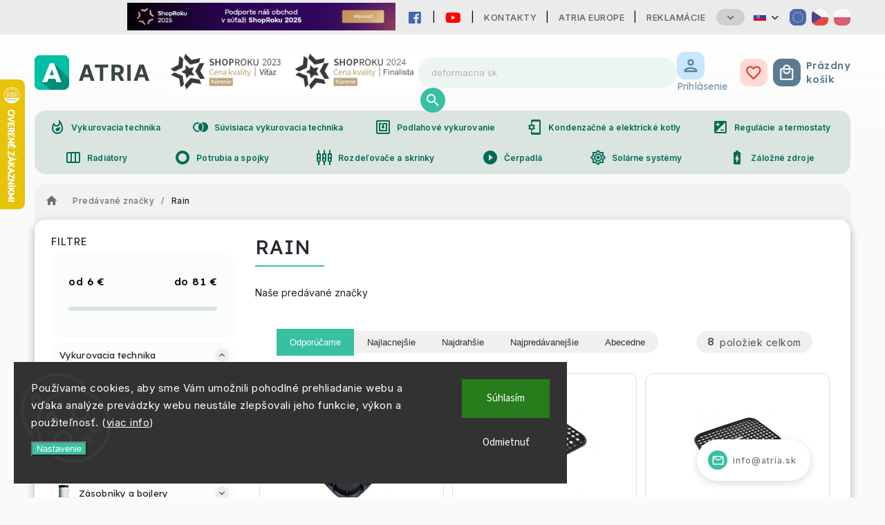

--- FILE ---
content_type: text/html; charset=utf-8
request_url: https://www.atria.sk/znacka/rain/
body_size: 58207
content:
<!doctype html><html lang="sk" dir="ltr" class="header-background-light external-fonts-loaded"><head><meta charset="utf-8" /><meta name="viewport" content="width=device-width,initial-scale=1" /><title>Rain - ATRIA.SK</title><link rel="preconnect" href="https://cdn.myshoptet.com" /><link rel="dns-prefetch" href="https://cdn.myshoptet.com" /><link rel="preload" href="https://cdn.myshoptet.com/prj/dist/master/cms/libs/jquery/jquery-1.11.3.min.js" as="script" /><link href="https://cdn.myshoptet.com/prj/dist/master/cms/templates/frontend_templates/shared/css/font-face/source-sans-3.css" rel="stylesheet"><script>
dataLayer = [];
dataLayer.push({'shoptet' : {
    "pageId": -24,
    "pageType": "article",
    "currency": "EUR",
    "currencyInfo": {
        "decimalSeparator": ",",
        "exchangeRate": 1,
        "priceDecimalPlaces": 2,
        "symbol": "\u20ac",
        "symbolLeft": 0,
        "thousandSeparator": " "
    },
    "language": "sk",
    "projectId": 468714,
    "cartInfo": {
        "id": null,
        "freeShipping": false,
        "freeShippingFrom": null,
        "leftToFreeGift": {
            "formattedPrice": "0 \u20ac",
            "priceLeft": 0
        },
        "freeGift": false,
        "leftToFreeShipping": {
            "priceLeft": null,
            "dependOnRegion": null,
            "formattedPrice": null
        },
        "discountCoupon": [],
        "getNoBillingShippingPrice": {
            "withoutVat": 0,
            "vat": 0,
            "withVat": 0
        },
        "cartItems": [],
        "taxMode": "ORDINARY"
    },
    "cart": [],
    "customer": {
        "priceRatio": 1,
        "priceListId": 1,
        "groupId": null,
        "registered": false,
        "mainAccount": false
    }
}});
dataLayer.push({'cookie_consent' : {
    "marketing": "denied",
    "analytics": "denied"
}});
document.addEventListener('DOMContentLoaded', function() {
    shoptet.consent.onAccept(function(agreements) {
        if (agreements.length == 0) {
            return;
        }
        dataLayer.push({
            'cookie_consent' : {
                'marketing' : (agreements.includes(shoptet.config.cookiesConsentOptPersonalisation)
                    ? 'granted' : 'denied'),
                'analytics': (agreements.includes(shoptet.config.cookiesConsentOptAnalytics)
                    ? 'granted' : 'denied')
            },
            'event': 'cookie_consent'
        });
    });
});
</script>

<!-- Google Tag Manager -->
<script>(function(w,d,s,l,i){w[l]=w[l]||[];w[l].push({'gtm.start':
new Date().getTime(),event:'gtm.js'});var f=d.getElementsByTagName(s)[0],
j=d.createElement(s),dl=l!='dataLayer'?'&l='+l:'';j.async=true;j.src=
'https://www.googletagmanager.com/gtm.js?id='+i+dl;f.parentNode.insertBefore(j,f);
})(window,document,'script','dataLayer','GTM-WQNGJT7C');</script>
<!-- End Google Tag Manager -->

<meta property="og:type" content="website"><meta property="og:site_name" content="atria.sk"><meta property="og:url" content="https://www.atria.sk/znacka/rain/"><meta property="og:title" content="Rain - ATRIA.SK"><meta name="author" content="ATRIA.SK"><meta name="web_author" content="Shoptet.sk"><meta name="dcterms.rightsHolder" content="www.atria.sk"><meta name="robots" content="index,follow"><meta property="og:image" content="https://cdn.myshoptet.com/usr/www.atria.sk/user/logos/eshop-logo2.png?t=1768976658"><meta property="og:description" content="Rain"><meta name="description" content="Rain"><style>:root {--color-primary: #39bfa2;--color-primary-h: 167;--color-primary-s: 54%;--color-primary-l: 49%;--color-primary-hover: #39bfa2;--color-primary-hover-h: 167;--color-primary-hover-s: 54%;--color-primary-hover-l: 49%;--color-secondary: #39bfa2;--color-secondary-h: 167;--color-secondary-s: 54%;--color-secondary-l: 49%;--color-secondary-hover: #00a388;--color-secondary-hover-h: 170;--color-secondary-hover-s: 100%;--color-secondary-hover-l: 32%;--color-tertiary: #5a7b91;--color-tertiary-h: 204;--color-tertiary-s: 23%;--color-tertiary-l: 46%;--color-tertiary-hover: #757876;--color-tertiary-hover-h: 140;--color-tertiary-hover-s: 1%;--color-tertiary-hover-l: 46%;--color-header-background: #ffffff;--template-font: "Source Sans 3";--template-headings-font: "Source Sans 3";--header-background-url: none;--cookies-notice-background: #1A1937;--cookies-notice-color: #F8FAFB;--cookies-notice-button-hover: #f5f5f5;--cookies-notice-link-hover: #27263f;--templates-update-management-preview-mode-content: "Náhľad aktualizácií šablóny je aktívny pre váš prehliadač."}</style>
    <script>var shoptet = shoptet || {};</script>
    <script src="https://cdn.myshoptet.com/prj/dist/master/shop/dist/main-3g-header.js.05f199e7fd2450312de2.js"></script>
<!-- User include --><!-- service 627(275) html code header -->
<script src="https://ajax.googleapis.com/ajax/libs/webfont/1.6.26/webfont.js"></script>
<link rel="stylesheet" href="https://cdnjs.cloudflare.com/ajax/libs/twitter-bootstrap/4.4.1/css/bootstrap-grid.min.css" />
<link rel="stylesheet" href="https://code.jquery.com/ui/1.12.0/themes/smoothness/jquery-ui.css" />
<link rel="stylesheet" href="https://cdn.myshoptet.com/usr/shoptet.tomashlad.eu/user/documents/extras/shoptet-font/font.css"/>
<link rel="stylesheet" href="https://cdn.myshoptet.com/usr/shoptet.tomashlad.eu/user/documents/extras/rubin/animate.css">
<link href="https://fonts.googleapis.com/css?family=Poppins:300,400,500,600,700,800&display=swap&subset=latin-ext" rel="stylesheet">
<link rel="stylesheet" href="https://cdn.jsdelivr.net/npm/slick-carousel@1.8.1/slick/slick.css" />
<link rel="stylesheet" href="https://cdn.myshoptet.com/usr/shoptet.tomashlad.eu/user/documents/extras/rubin/screen.css?v0133"/>

<style>
textarea.form-control {
    border-radius: 15px;
    font-family: 'Source Sans 3', sans-serif;
}
body {font-family: 'Source Sans 3', sans-serif;}
.button, .products .product button, .products .product .btn, .btn.btn-primary, .flags .flag.flag-new, .welcome-wrapper h1:before, input[type="checkbox"]:checked:after, .cart-table .related .cart-related-button .btn, .ordering-process .cart-content.checkout-box-wrapper,  .ordering-process .checkout-box, .top-navigation-bar .nav-part .top-navigation-tools .top-nav-button-account, .ordering-process .cart-empty .col-md-4 .cart-content, .customer-page #content table thead, .in-objednavky #content table thead, .in-klient-hodnoceni #content table thead, .in-klient-diskuze #content table thead, .ui-slider-horizontal .ui-slider-range {
background-color: #39bfa2;
}
.flags .flag.flag-new:after {border-left-color:  #39bfa2;}
.product-top .add-to-cart button:hover, .add-to-cart-button.btn:hover, .cart-content .next-step .btn:hover {background: #00a388;}

.add-to-cart-button.btn, .flags .flag-discount, .cart-content .next-step .btn {
    background:  #39bfa2;
}

a {color: #222222;}
.content-wrapper p a, .product-top .price-line .price-final, .subcategories li a:hover, .category-header input[type="radio"] + label:hover,  .ui-slider-horizontal .ui-slider-handle, .product-top .price-line .price-fina, .shp-tabs .shp-tab-link:hover, .type-detail .tab-content .detail-parameters th a, .type-detail .tab-content .detail-parameters td a, #header .top-navigation-contacts .project-phone:before, #header .top-navigation-contacts .project-email:before, .product-top .p-detail-info > div a, .sidebar .filters-wrapper .toggle-filters {
color: #39bfa2;
}
#checkoutContent .cart-content .box .form-group .btn, .sidebar .box.client-center-box ul .logout a, .stars a.star::before, .stars span.star::before {
color: #39bfa2 !important;
}
a:hover, #header .navigation-buttons .btn .cart-price, .products .product .ratings-wrapper .stars .star, .product-top .p-detail-info .stars-wrapper .stars .star, .products .product .prices .price-final strong, .hp-middle-banner .middle-banner-caption h2, ol.top-products li a strong, .categories .topic.active > a, .categories ul.expanded li.active a, .product-top .p-detail-info > div:last-child a, ol.cart-header li.active strong span, ol.cart-header li.completed a span, #checkoutSidebar .next-step .next-step-back, ul.manufacturers h2  {
color: #39bfa2;
}
button, .button, .btn, .btn-primary, #header .navigation-buttons .btn:before, .user-action-tabs li.active a::after, .category-header input[type="radio"]:checked + label, .shp-tabs-holder ul.shp-tabs li.active a {
cursor: pointer;
background-color: #39bfa2;
color: #fff;
}
button:hover, .button:hover, .btn:hover, .btn-primary:hover, .products .product .btn:hover {
background-color: #39bfa2;
color: #fff;
}
.user-action-tabs li.active a::before, input[type="checkbox"]:checked:before, input[type="checkbox"]:checked + label::before, input[type="radio"]:checked + label::before, .sidebar .box.client-center-box ul .logout a, .sidebar .filters-wrapper .toggle-filters {
  border-color: #39bfa2;
}
#carousel .carousel-slide-caption h2:before,
.h4::after, .content h4::after, .category-title::after, .p-detail-inner h1::after, h1:after, article h1::after, h4.homepage-group-title::after, .h4.homepage-group-title::after, footer h4:before, .products-related-header:after, ol.cart-header li.active strong span::before, ol.cart-header li.completed a span::before, input[type="checkbox"]:checked + label::after, input[type="radio"]:checked + label::after, .latest-contribution-wrapper h2:before {
background: #39bfa2;
}
.next-to-carousel-banners .banner-wrapper .small-banner:hover .icon-box {
background: #39bfa2;
border-color: #39bfa2;
}
.sidebar .box-poll .poll-result > div {
border-color: #39bfa2;
background-color: #39bfa2;
}
.p-image-wrapper .flags-extra .flag.flag.flag-discount, .flags-extra .flag.flag.flag-discount {
background: #39bfa2 !important;
}
@media only screen and (max-width: 768px) {
.top-navigation-bar .nav-part .responsive-tools a[data-target="navigation"] {
background: #39bfa2;
}
}
@media screen and (max-width: 767px) {
body.template-11.mobile-header-version-1 #dklabBanplusNadHlavickou {
position: relative;
top: 90px !important;
z-index: 2;
}
}
footer .news-item-widget h5 a {color:#909090 !important}
</style>
<link rel="stylesheet" href="https://cdn.myshoptet.com/usr/rubin.shoptetak.cz/user/documents/rubin2.css?v1"/>
<style>.top-navigation-bar .top-navigation-menu {overflow: hidden;}</style>
<style>
.wrong-template {
    text-align: center;
    padding: 30px;
    background: #000;
    color: #fff;
    font-size: 20px;
    position: fixed;
    width: 100%;
    height: 100%;
    z-index: 99999999;
    top: 0;
    left: 0;
    padding-top: 20vh;
}
.wrong-template span {
    display: block;
    font-size: 15px;
    margin-top: 25px;
    opacity: 0.7;
}
.wrong-template span a {color: #fff; text-decoration: underline;}
footer .custom-footer > div.newsletter form .consents-first {max-width: 100%;}

@media (max-width: 480px) {
.form-control {font-size: 16px;}
}
form#formAffiliateLogin .password-helper {margin-top: 15px;}
form#formAffiliateLogin .password-helper a {display: block; margin-bottom: 5px;}
.ordering-process .next-step-back {color:black !important;background:transparent !important;font-size:14px !important;}

</style>

<style>
.quantity button .decrease__sign {display: none;}
@media only screen and (max-width: 767px) {
html[lang="de"] .products-block.products .product button, .products-block.products .product .btn {width: 100% !important;padding:0px 5px;}
}
.co-shipping-address .form-group strong {padding-right:10px;}
.advanced-parameter-inner img, .cart-widget-product-image img, .search-whisperer img {height:auto;}
.advancedOrder__buttons {display: flex;align-items: center;justify-content: center;}
.advancedOrder__buttons .next-step-back {
width: auto;
min-width: 80px;
border-radius: 4px;
height: 38px;
border: none;
display: flex !important;
color: #39bfa2;
font-weight: 300;
align-items: center;
justify-content: center;
text-decoration: none;
transition: 0.3s;
font-size: 1.1em;
letter-spacing: 1px;
line-height: 40px;
font-family: 'Poppins';
padding: 0 15px;
margin-right: 15px;
background: transparent;
border: 1px solid #39bfa2;
}
.advancedOrder__buttons .next-step-back:hover {background: #f2f2f2;}
@media (max-width: 768px) {
.advancedOrder__buttons .next-step-back {margin: 0 auto;padding: 0 10px;line-height: 1em;}
}
img {height:auto;}
.news-wrapper .news-item .image img, .blog-wrapper .news-item .image img {object-fit:cover;}
.products-top-wrapper .toggle-top-products {border: none;}
</style>

<!-- api 498(150) html code header -->
<script async src="https://scripts.luigisbox.tech/LBX-277614.js"></script><meta name="luigisbox-tracker-id" content="238915-277614,sk"/><script type="text/javascript">const isPlpEnabled = sessionStorage.getItem('lbPlpEnabled') === 'true';if (isPlpEnabled) {const style = document.createElement("style");style.type = "text/css";style.id = "lb-plp-style";style.textContent = `body.type-category #content-wrapper,body.type-search #content-wrapper,body.type-category #content,body.type-search #content,body.type-category #content-in,body.type-search #content-in,body.type-category #main-in,body.type-search #main-in {min-height: 100vh;}body.type-category #content-wrapper > *,body.type-search #content-wrapper > *,body.type-category #content > *,body.type-search #content > *,body.type-category #content-in > *,body.type-search #content-in > *,body.type-category #main-in > *,body.type-search #main-in > * {display: none;}`;document.head.appendChild(style);}</script>
<!-- service 421(75) html code header -->
<style>
body:not(.template-07):not(.template-09):not(.template-10):not(.template-11):not(.template-12):not(.template-13):not(.template-14) #return-to-top i::before {content: 'a';}
#return-to-top i:before {content: '\e911';}
#return-to-top {
z-index: 99999999;
    position: fixed;
    bottom: 45px;
    right: 20px;
background: rgba(0, 0, 0, 0.7);
    width: 50px;
    height: 50px;
    display: block;
    text-decoration: none;
    -webkit-border-radius: 35px;
    -moz-border-radius: 35px;
    border-radius: 35px;
    display: none;
    -webkit-transition: all 0.3s linear;
    -moz-transition: all 0.3s ease;
    -ms-transition: all 0.3s ease;
    -o-transition: all 0.3s ease;
    transition: all 0.3s ease;
}
#return-to-top i {color: #fff;margin: -10px 0 0 -10px;position: relative;left: 50%;top: 50%;font-size: 19px;-webkit-transition: all 0.3s ease;-moz-transition: all 0.3s ease;-ms-transition: all 0.3s ease;-o-transition: all 0.3s ease;transition: all 0.3s ease;height: 20px;width: 20px;text-align: center;display: block;font-style: normal;}
#return-to-top:hover {
    background: rgba(0, 0, 0, 0.9);
}
#return-to-top:hover i {
    color: #fff;
}
.icon-chevron-up::before {
font-weight: bold;
}
.ordering-process #return-to-top{display: none !important;}
</style>
<!-- project html code header -->
<link rel="manifest" href="https://www.atria.sk/user/documents/manifest.json">


<meta name="google-site-verification" content="hTw3ROkLo8P4cAV7EQh1vBXdLCmjGkqeDqKLJtz9r6o" />
<link rel="stylesheet" type="text/css" href="https://468714.myshoptet.com/user/documents/palette-atria.css?v=" media="screen, projection" />
<link rel="stylesheet" type="text/css" href="https://468714.myshoptet.com/user/documents/material3.css?v=" media="screen, projection" />
<link rel="stylesheet" type="text/css" href="https://468714.myshoptet.com/user/documents/style.css?v=" media="screen, projection" />
<link rel="stylesheet" type="text/css" href="https://468714.myshoptet.com/user/documents/workspace.css?v=" media="screen, projection" />
<link rel="stylesheet" type="text/css" href="https://468714.myshoptet.com/user/documents/workspace-media.css?v=" media="screen, projection" />
<link rel="stylesheet" type="text/css" href="https://468714.myshoptet.com/user/documents/bootstrap-fix.css?v=" media="screen, projection" />
<link rel="stylesheet" type="text/css" href="https://468714.myshoptet.com/user/documents/src/ytv.css?v=" media="screen, projection" />
<link rel="stylesheet" type="text/css" href="https://486697.myshoptet.com/user/documents/dasa.css?v=" media="screen, projection" />
<meta name="theme-color" content="#00bfa5">
<link rel="preconnect" href="https://fonts.googleapis.com">
<link rel="preconnect" href="https://fonts.gstatic.com" crossorigin>
<link rel="icon" href="https://www.atria.sk/user/documents/favicon/icon.svg?v=2" sizes="any" type="image/svg+xml">
<link href="https://fonts.googleapis.com/css2?family=Inter:wght@100;200;300;400;500;600;700;800;900&display=swap" rel="stylesheet">
<link href="https://fonts.googleapis.com/css2?family=Lexend:wght@100;200;300;400;500;600;700;800;900&display=swap" rel="stylesheet">
<link rel="stylesheet" href="https://fonts.googleapis.com/css?family=Material+Icons|Material+Icons+Outlined&display=swap" media="print" onload="this.media='all'" crossorigin>

<link rel="stylesheet" href="https://fonts.googleapis.com/css2?family=Material+Symbols+Rounded:opsz,wght,FILL,GRAD@20..48,100..700,0..1,-50..200" />

<link rel="stylesheet" href="https://use.fontawesome.com/releases/v5.6.1/css/all.css" integrity="sha384-gfdkjb5BdAXd+lj+gudLWI+BXq4IuLW5IT+brZEZsLFm++aCMlF1V92rMkPaX4PP" crossorigin="anonymous">



<!--<link rel="stylesheet" type="text/css" href="https://www.atria.sk/material-you.css?v=0.1?v=" media="screen, projection" />-->
<link rel="stylesheet" type="text/css" href="https://468714.myshoptet.com/user/documents/diskusie.css?v=" media="screen, projection" />

<style>
@media (max-width:767px){
	.shoproku{
		background-size: contain!important;
    height: 100%!important;
    width: 80px!important;
    border-radius: 0!important;
	}
  .has-third-level>div a::before{
  	content: '\ec0f';
    font-family: 'Material Icons Outlined';
  }
}
.extended-description svg{
	text-align: center;
  width: 200px;
}
@media(max-width:767px){
.type-detail .extended-description{
	display: flex;
  flex-direction: column;
  align-items: center;
}
.type-detail .extended-description h3{
text-align: center;
justify-content: center;
}
}
@media(min-width:768px){
.type-detail .extended-description{
	display: flex;
  flex-direction: column;
  align-items: flex-end;
}
}
.extended-description .relatedFiles{
	max-width: 100%;
  order: 0;
}
@media (max-width: 767px){
	.heureka-vitaz{
    max-width: 120px;
  }
  a:has(.heureka-vitaz){
  order: 3;
  }
  .shoproku23{
  	display: none;
  }
}
@media (min-width: 768px){
  .heureka-vitaz{
    max-width: 180px;
  }
}
.in-vykurovacia-technika #productsTop, .in-vykurovacia-technika .category-content-wrapper, .in-vykurovacia-technika h4{
display: none;
}
</style>

<!-- /User include --><link rel="canonical" href="https://www.atria.sk/znacka/rain/" /><link rel="alternate" hreflang="sk" href="https://www.atria.sk/znacka/rain/" /><link rel="alternate" hreflang="en" href="https://www.atria.sk/en/brand/rain/" /><link rel="alternate" hreflang="cs" href="https://www.atria.sk/cs/znacka/rain/" /><link rel="alternate" hreflang="x-default" href="https://www.atria.sk/znacka/rain/" />    <script>
        var _hwq = _hwq || [];
        _hwq.push(['setKey', '8A909C7114C032341794601F0D31CE6B']);
        _hwq.push(['setTopPos', '50']);
        _hwq.push(['showWidget', '21']);
        (function() {
            var ho = document.createElement('script');
            ho.src = 'https://sk.im9.cz/direct/i/gjs.php?n=wdgt&sak=8A909C7114C032341794601F0D31CE6B';
            var s = document.getElementsByTagName('script')[0]; s.parentNode.insertBefore(ho, s);
        })();
    </script>
    <!-- Global site tag (gtag.js) - Google Analytics -->
    <script async src="https://www.googletagmanager.com/gtag/js?id=G-BJ1KM5750P"></script>
    <script>
        
        window.dataLayer = window.dataLayer || [];
        function gtag(){dataLayer.push(arguments);}
        

                    console.debug('default consent data');

            gtag('consent', 'default', {"ad_storage":"denied","analytics_storage":"denied","ad_user_data":"denied","ad_personalization":"denied","wait_for_update":500});
            dataLayer.push({
                'event': 'default_consent'
            });
        
        gtag('js', new Date());

        
                gtag('config', 'G-BJ1KM5750P', {"groups":"GA4","send_page_view":false,"content_group":"article","currency":"EUR","page_language":"sk"});
        
                gtag('config', 'AW-989235774');
        
        
        
        
        
                    gtag('event', 'page_view', {"send_to":"GA4","page_language":"sk","content_group":"article","currency":"EUR"});
        
        
        
        
        
        
        
        
        
        
        
        
        
        document.addEventListener('DOMContentLoaded', function() {
            if (typeof shoptet.tracking !== 'undefined') {
                for (var id in shoptet.tracking.bannersList) {
                    gtag('event', 'view_promotion', {
                        "send_to": "UA",
                        "promotions": [
                            {
                                "id": shoptet.tracking.bannersList[id].id,
                                "name": shoptet.tracking.bannersList[id].name,
                                "position": shoptet.tracking.bannersList[id].position
                            }
                        ]
                    });
                }
            }

            shoptet.consent.onAccept(function(agreements) {
                if (agreements.length !== 0) {
                    console.debug('gtag consent accept');
                    var gtagConsentPayload =  {
                        'ad_storage': agreements.includes(shoptet.config.cookiesConsentOptPersonalisation)
                            ? 'granted' : 'denied',
                        'analytics_storage': agreements.includes(shoptet.config.cookiesConsentOptAnalytics)
                            ? 'granted' : 'denied',
                                                                                                'ad_user_data': agreements.includes(shoptet.config.cookiesConsentOptPersonalisation)
                            ? 'granted' : 'denied',
                        'ad_personalization': agreements.includes(shoptet.config.cookiesConsentOptPersonalisation)
                            ? 'granted' : 'denied',
                        };
                    console.debug('update consent data', gtagConsentPayload);
                    gtag('consent', 'update', gtagConsentPayload);
                    dataLayer.push(
                        { 'event': 'update_consent' }
                    );
                }
            });
        });
    </script>
<!-- Start Pricemania remarketing -->
<script type="text/plain" data-cookiecategory="personalisation" async src="https://public.pricemania.sk/v1/shop/trusted/script.min.js?pk=5a7e3aeb0fd8f7282bfb6597d8bd0e4d"></script>
<script type="text/plain" data-cookiecategory="personalisation">
    window.pmaDataLayer = window.pmaDataLayer || [];
    function pma() { pmaDataLayer.push(arguments) }
</script>
<!-- End Pricemania remarketing -->
</head><body class="desktop id--24 in-znacka template-11 type-manufacturer-detail multiple-columns-body columns-mobile-2 columns-3 blank-mode blank-mode-css ums_forms_redesign--off ums_a11y_category_page--on ums_discussion_rating_forms--off ums_flags_display_unification--on ums_a11y_login--off mobile-header-version-0">
        <div id="fb-root"></div>
        <script>
            window.fbAsyncInit = function() {
                FB.init({
//                    appId            : 'your-app-id',
                    autoLogAppEvents : true,
                    xfbml            : true,
                    version          : 'v19.0'
                });
            };
        </script>
        <script async defer crossorigin="anonymous" src="https://connect.facebook.net/sk_SK/sdk.js"></script>
<!-- Google Tag Manager (noscript) -->
<noscript><iframe src="https://www.googletagmanager.com/ns.html?id=GTM-WQNGJT7C"
height="0" width="0" style="display:none;visibility:hidden"></iframe></noscript>
<!-- End Google Tag Manager (noscript) -->

    <div class="siteCookies siteCookies--left siteCookies--dark js-siteCookies" role="dialog" data-testid="cookiesPopup" data-nosnippet>
        <div class="siteCookies__form">
            <div class="siteCookies__content">
                <div class="siteCookies__text">
                    <span style="color: #808080;">Používame cookies, aby sme Vám umožnili pohodlné prehliadanie webu a vďaka analýze prevádzky webu neustále zlepšovali jeho funkcie, výkon a použiteľnosť. (<a href="/spracovanie-osobnych-udajov/" target="_blank" rel="noopener noreferrer">viac info</a>)</span>
                </div>
                <p class="siteCookies__links">
                    <button class="siteCookies__link js-cookies-settings" aria-label="Nastavenia cookies" data-testid="cookiesSettings">Nastavenie</button>
                </p>
            </div>
            <div class="siteCookies__buttonWrap">
                                    <button class="siteCookies__button js-cookiesConsentSubmit" value="reject" aria-label="Odmietnuť cookies" data-testid="buttonCookiesReject">Odmietnuť</button>
                                <button class="siteCookies__button js-cookiesConsentSubmit" value="all" aria-label="Prijať cookies" data-testid="buttonCookiesAccept">Súhlasím</button>
            </div>
        </div>
        <script>
            document.addEventListener("DOMContentLoaded", () => {
                const siteCookies = document.querySelector('.js-siteCookies');
                document.addEventListener("scroll", shoptet.common.throttle(() => {
                    const st = document.documentElement.scrollTop;
                    if (st > 1) {
                        siteCookies.classList.add('siteCookies--scrolled');
                    } else {
                        siteCookies.classList.remove('siteCookies--scrolled');
                    }
                }, 100));
            });
        </script>
    </div>
<a href="#content" class="skip-link sr-only">Prejsť na obsah</a><div class="overall-wrapper"><div class="user-action"><div class="container"><div class="user-action-in"><div class="user-action-login popup-widget login-widget"><div class="popup-widget-inner"><h2 id="loginHeading">Prihlásenie k vášmu účtu</h2><div id="customerLogin"><form action="/action/Customer/Login/" method="post" id="formLoginIncluded" class="csrf-enabled formLogin" data-testid="formLogin"><input type="hidden" name="referer" value="" /><div class="form-group"><div class="input-wrapper email js-validated-element-wrapper no-label"><input type="email" name="email" class="form-control" autofocus placeholder="E-mailová adresa (napr. jan@novak.sk)" data-testid="inputEmail" autocomplete="email" required /></div></div><div class="form-group"><div class="input-wrapper password js-validated-element-wrapper no-label"><input type="password" name="password" class="form-control" placeholder="Heslo" data-testid="inputPassword" autocomplete="current-password" required /><span class="no-display">Nemôžete vyplniť toto pole</span><input type="text" name="surname" value="" class="no-display" /></div></div><div class="form-group"><div class="login-wrapper"><button type="submit" class="btn btn-secondary btn-text btn-login" data-testid="buttonSubmit">Prihlásiť sa</button><div class="password-helper"><a href="/registracia/" data-testid="signup" rel="nofollow">Nová registrácia</a><a href="/klient/zabudnute-heslo/" rel="nofollow">Zabudnuté heslo</a></div></div></div><div class="social-login-buttons"><div class="social-login-buttons-divider"><span>alebo</span></div><div class="form-group"><a href="/action/Social/login/?provider=Google" class="login-btn google" rel="nofollow"><span class="login-google-icon"></span><strong>Prihlásiť sa cez Google</strong></a></div></div></form>
</div></div></div>
    <div id="cart-widget" class="user-action-cart popup-widget cart-widget loader-wrapper" data-testid="popupCartWidget" role="dialog" aria-hidden="true"><div class="popup-widget-inner cart-widget-inner place-cart-here"><div class="loader-overlay"><div class="loader"></div></div></div><div class="cart-widget-button"><a href="/kosik/" class="btn btn-conversion" id="continue-order-button" rel="nofollow" data-testid="buttonNextStep">Pokračovať do košíka</a></div></div></div>
</div></div><div class="top-navigation-bar" data-testid="topNavigationBar">

    <div class="container">

        <div class="top-navigation-contacts">
            <strong>Zákaznícka podpora:</strong><a href="tel:0917133662" class="project-phone" aria-label="Zavolať na 0917133662" data-testid="contactboxPhone"><span>0917 133 662</span></a><a href="mailto:info@atria.sk" class="project-email" data-testid="contactboxEmail"><span>info@atria.sk</span></a>        </div>

                            <div class="top-navigation-menu">
                <div class="top-navigation-menu-trigger"></div>
                <ul class="top-navigation-bar-menu">
                                            <li class="top-navigation-menu-item-29">
                            <a href="/kontakty/">Kontakty</a>
                        </li>
                                            <li class="top-navigation-menu-item-external-95">
                            <a href="https://atria-slovensko.sk/en/" target="blank">ATRIA Europe</a>
                        </li>
                                            <li class="top-navigation-menu-item-7526">
                            <a href="/reklamacie/">Reklamácie</a>
                        </li>
                                            <li class="top-navigation-menu-item-external-23">
                            <a href="https://www.atria-europe.com/sk/" target="blank">B2B</a>
                        </li>
                                            <li class="top-navigation-menu-item-external-68">
                            <a href="https://www.atria-europe.com/sk/job-vacancy/" target="blank">Job Vacancy</a>
                        </li>
                                            <li class="top-navigation-menu-item-39">
                            <a href="/obchodne-podmienky/">Obchodné podmienky</a>
                        </li>
                                            <li class="top-navigation-menu-item-7523">
                            <a href="/platobne-podmienky/">Platobné podmienky</a>
                        </li>
                                            <li class="top-navigation-menu-item-7529">
                            <a href="/predaj-z-oficialnej-slovenskej-distribucie/">Predaj z oficiálnej slovenskej distribúcie</a>
                        </li>
                                            <li class="top-navigation-menu-item-7532">
                            <a href="/spracovanie-osobnych-udajov/">Spracovanie osobnách údajov</a>
                        </li>
                                            <li class="top-navigation-menu-item-7481">
                            <a href="/blog/">Blog</a>
                        </li>
                                            <li class="top-navigation-menu-item-8771">
                            <a href="/mate-zaujimavy-produkt/">Máte zaujímavý produkt?</a>
                        </li>
                                    </ul>
                <ul class="top-navigation-bar-menu-helper"></ul>
            </div>
        
        <div class="top-navigation-tools top-navigation-tools--language">
            <div class="responsive-tools">
                <a href="#" class="toggle-window" data-target="search" aria-label="Hľadať" data-testid="linkSearchIcon"></a>
                                                            <a href="#" class="toggle-window" data-target="login"></a>
                                                    <a href="#" class="toggle-window" data-target="navigation" aria-label="Menu" data-testid="hamburgerMenu"></a>
            </div>
                <div class="languagesMenu">
        <button id="topNavigationDropdown" class="languagesMenu__flags" type="button" data-toggle="dropdown" aria-haspopup="true" aria-expanded="false">
            <svg aria-hidden="true" style="position: absolute; width: 0; height: 0; overflow: hidden;" version="1.1" xmlns="http://www.w3.org/2000/svg" xmlns:xlink="http://www.w3.org/1999/xlink"><defs><symbol id="shp-flag-SK" viewBox="0 0 32 32"><title>SK</title><path fill="#f0f0f0" style="fill: var(--color21, #f0f0f0)" d="M0 5.334h32v21.333h-32v-21.333z"></path><path fill="#0052b4" style="fill: var(--color20, #0052b4)" d="M0 12.29h32v7.42h-32v-7.42z"></path><path fill="#d80027" style="fill: var(--color19, #d80027)" d="M0 19.71h32v6.957h-32v-6.956z"></path><path fill="#f0f0f0" style="fill: var(--color21, #f0f0f0)" d="M8.092 11.362v5.321c0 3.027 3.954 3.954 3.954 3.954s3.954-0.927 3.954-3.954v-5.321h-7.908z"></path><path fill="#d80027" style="fill: var(--color19, #d80027)" d="M9.133 11.518v5.121c0 0.342 0.076 0.665 0.226 0.968 1.493 0 3.725 0 5.373 0 0.15-0.303 0.226-0.626 0.226-0.968v-5.121h-5.826z"></path><path fill="#f0f0f0" style="fill: var(--color21, #f0f0f0)" d="M13.831 15.089h-1.339v-0.893h0.893v-0.893h-0.893v-0.893h-0.893v0.893h-0.893v0.893h0.893v0.893h-1.339v0.893h1.339v0.893h0.893v-0.893h1.339z"></path><path fill="#0052b4" style="fill: var(--color20, #0052b4)" d="M10.577 18.854c0.575 0.361 1.166 0.571 1.469 0.665 0.303-0.093 0.894-0.303 1.469-0.665 0.58-0.365 0.987-0.782 1.218-1.246-0.255-0.18-0.565-0.286-0.901-0.286-0.122 0-0.241 0.015-0.355 0.041-0.242-0.55-0.791-0.934-1.43-0.934s-1.188 0.384-1.43 0.934c-0.114-0.027-0.233-0.041-0.355-0.041-0.336 0-0.646 0.106-0.901 0.286 0.231 0.465 0.637 0.882 1.217 1.246z"></path></symbol><symbol id="shp-flag-GB" viewBox="0 0 32 32"><title>GB</title><path fill="#f0f0f0" style="fill: var(--color21, #f0f0f0)" d="M0 5.333h32v21.334h-32v-21.334z"></path><path fill="#d80027" style="fill: var(--color19, #d80027)" d="M18 5.333h-4v8.667h-14v4h14v8.667h4v-8.667h14v-4h-14z"></path><path fill="#0052b4" style="fill: var(--color20, #0052b4)" d="M24.612 19.71l7.388 4.105v-4.105z"></path><path fill="#0052b4" style="fill: var(--color20, #0052b4)" d="M19.478 19.71l12.522 6.957v-1.967l-8.981-4.989z"></path><path fill="#0052b4" style="fill: var(--color20, #0052b4)" d="M28.665 26.666l-9.186-5.104v5.104z"></path><path fill="#f0f0f0" style="fill: var(--color21, #f0f0f0)" d="M19.478 19.71l12.522 6.957v-1.967l-8.981-4.989z"></path><path fill="#d80027" style="fill: var(--color19, #d80027)" d="M19.478 19.71l12.522 6.957v-1.967l-8.981-4.989z"></path><path fill="#0052b4" style="fill: var(--color20, #0052b4)" d="M5.646 19.71l-5.646 3.137v-3.137z"></path><path fill="#0052b4" style="fill: var(--color20, #0052b4)" d="M12.522 20.594v6.072h-10.929z"></path><path fill="#d80027" style="fill: var(--color19, #d80027)" d="M8.981 19.71l-8.981 4.989v1.967l12.522-6.957z"></path><path fill="#0052b4" style="fill: var(--color20, #0052b4)" d="M7.388 12.29l-7.388-4.105v4.105z"></path><path fill="#0052b4" style="fill: var(--color20, #0052b4)" d="M12.522 12.29l-12.522-6.957v1.967l8.981 4.989z"></path><path fill="#0052b4" style="fill: var(--color20, #0052b4)" d="M3.335 5.333l9.186 5.104v-5.104z"></path><path fill="#f0f0f0" style="fill: var(--color21, #f0f0f0)" d="M12.522 12.29l-12.522-6.957v1.967l8.981 4.989z"></path><path fill="#d80027" style="fill: var(--color19, #d80027)" d="M12.522 12.29l-12.522-6.957v1.967l8.981 4.989z"></path><path fill="#0052b4" style="fill: var(--color20, #0052b4)" d="M26.354 12.29l5.646-3.137v3.137z"></path><path fill="#0052b4" style="fill: var(--color20, #0052b4)" d="M19.478 11.405v-6.072h10.929z"></path><path fill="#d80027" style="fill: var(--color19, #d80027)" d="M23.019 12.29l8.981-4.989v-1.967l-12.522 6.957z"></path></symbol><symbol id="shp-flag-CZ" viewBox="0 0 32 32"><title>CZ</title><path fill="#0052b4" style="fill: var(--color20, #0052b4)" d="M0 5.334h32v21.333h-32v-21.333z"></path><path fill="#d80027" style="fill: var(--color19, #d80027)" d="M32 16v10.666h-32l13.449-10.666z"></path><path fill="#f0f0f0" style="fill: var(--color21, #f0f0f0)" d="M32 5.334v10.666h-18.551l-13.449-10.666z"></path></symbol></defs></svg>
            <svg class="shp-flag shp-flag-SK">
                <use xlink:href="#shp-flag-SK"></use>
            </svg>
            <span class="caret"></span>
        </button>
        <div class="languagesMenu__content" aria-labelledby="topNavigationDropdown">
                            <div class="languagesMenu__box toggle-window js-languagesMenu__box" data-hover="true" data-target="currency">
                    <div class="languagesMenu__header languagesMenu__header--name">Mena</div>
                    <div class="languagesMenu__header languagesMenu__header--actual" data-toggle="dropdown">EUR<span class="caret"></span></div>
                    <ul class="languagesMenu__list languagesMenu__list--currency">
                                                    <li class="languagesMenu__list__item">
                                <a href="/action/Currency/changeCurrency/?currencyCode=CZK" rel="nofollow" class="languagesMenu__list__link languagesMenu__list__link--currency">CZK</a>
                            </li>
                                                    <li class="languagesMenu__list__item">
                                <a href="/action/Currency/changeCurrency/?currencyCode=EUR" rel="nofollow" class="languagesMenu__list__link languagesMenu__list__link--currency">EUR</a>
                            </li>
                                                    <li class="languagesMenu__list__item">
                                <a href="/action/Currency/changeCurrency/?currencyCode=HUF" rel="nofollow" class="languagesMenu__list__link languagesMenu__list__link--currency">HUF</a>
                            </li>
                                                    <li class="languagesMenu__list__item">
                                <a href="/action/Currency/changeCurrency/?currencyCode=PLN" rel="nofollow" class="languagesMenu__list__link languagesMenu__list__link--currency">PLN</a>
                            </li>
                                            </ul>
                </div>
                                        <div class="languagesMenu__box toggle-window js-languagesMenu__box" data-hover="true" data-target="language">
                    <div class="languagesMenu__header languagesMenu__header--name">Jazyk</div>
                    <div class="languagesMenu__header languagesMenu__header--actual" data-toggle="dropdown">
                                                                                    
                                    Slovenčina
                                
                                                                                                                                                                                    <span class="caret"></span>
                    </div>
                    <ul class="languagesMenu__list languagesMenu__list--language">
                                                    <li>
                                <a href="/action/Language/changeLanguage/?language=sk" rel="nofollow" class="languagesMenu__list__link">
                                    <svg class="shp-flag shp-flag-SK">
                                        <use xlink:href="#shp-flag-SK"></use>
                                    </svg>
                                    <span class="languagesMenu__list__name languagesMenu__list__name--actual">Slovenčina</span>
                                </a>
                            </li>
                                                    <li>
                                <a href="/action/Language/changeLanguage/?language=en" rel="nofollow" class="languagesMenu__list__link">
                                    <svg class="shp-flag shp-flag-GB">
                                        <use xlink:href="#shp-flag-GB"></use>
                                    </svg>
                                    <span class="languagesMenu__list__name">English</span>
                                </a>
                            </li>
                                                    <li>
                                <a href="/action/Language/changeLanguage/?language=cs" rel="nofollow" class="languagesMenu__list__link">
                                    <svg class="shp-flag shp-flag-CZ">
                                        <use xlink:href="#shp-flag-CZ"></use>
                                    </svg>
                                    <span class="languagesMenu__list__name">Čeština</span>
                                </a>
                            </li>
                                            </ul>
                </div>
                    </div>
    </div>
            <a href="/login/?backTo=%2Fznacka%2Frain%2F" class="top-nav-button top-nav-button-login primary login toggle-window" data-target="login" data-testid="signin" rel="nofollow"><span>Prihlásenie</span></a>        </div>

    </div>

</div>
<header id="header"><div class="container navigation-wrapper">
    <div class="header-top">
        <div class="site-name-wrapper">
            <div class="site-name"><a href="/" data-testid="linkWebsiteLogo"><img src="https://cdn.myshoptet.com/usr/www.atria.sk/user/logos/eshop-logo2.png" alt="ATRIA.SK" fetchpriority="low" /></a></div>        </div>
        <div class="search" itemscope itemtype="https://schema.org/WebSite">
            <meta itemprop="headline" content="Predávané značky"/><meta itemprop="url" content="https://www.atria.sk"/><meta itemprop="text" content="Rain"/>            <form action="/action/ProductSearch/prepareString/" method="post"
    id="formSearchForm" class="search-form compact-form js-search-main"
    itemprop="potentialAction" itemscope itemtype="https://schema.org/SearchAction" data-testid="searchForm">
    <fieldset>
        <meta itemprop="target"
            content="https://www.atria.sk/vyhladavanie/?string={string}"/>
        <input type="hidden" name="language" value="sk"/>
        
            
<input
    type="search"
    name="string"
        class="query-input form-control search-input js-search-input"
    placeholder="Napíšte, čo hľadáte"
    autocomplete="off"
    required
    itemprop="query-input"
    aria-label="Vyhľadávanie"
    data-testid="searchInput"
>
            <button type="submit" class="btn btn-default" data-testid="searchBtn">Hľadať</button>
        
    </fieldset>
</form>
        </div>
        <div class="navigation-buttons">
                
    <a href="/kosik/" class="btn btn-icon toggle-window cart-count" data-target="cart" data-hover="true" data-redirect="true" data-testid="headerCart" rel="nofollow" aria-haspopup="dialog" aria-expanded="false" aria-controls="cart-widget">
        
                <span class="sr-only">Nákupný košík</span>
        
            <span class="cart-price visible-lg-inline-block" data-testid="headerCartPrice">
                                    Prázdny košík                            </span>
        
    
            </a>
        </div>
    </div>
    <nav id="navigation" aria-label="Hlavné menu" data-collapsible="true"><div class="navigation-in menu"><ul class="menu-level-1" role="menubar" data-testid="headerMenuItems"><li class="menu-item-39" role="none"><a href="/obchodne-podmienky/" data-testid="headerMenuItem" role="menuitem" aria-expanded="false"><b>Obchodné podmienky</b></a></li>
<li class="menu-item-29" role="none"><a href="/kontakty/" data-testid="headerMenuItem" role="menuitem" aria-expanded="false"><b>Kontakty</b></a></li>
<li class="menu-item-749 ext" role="none"><a href="/vykurovacia-technika/" data-testid="headerMenuItem" role="menuitem" aria-haspopup="true" aria-expanded="false"><b>Vykurovacia technika</b><span class="submenu-arrow"></span></a><ul class="menu-level-2" aria-label="Vykurovacia technika" tabindex="-1" role="menu"><li class="menu-item-761 has-third-level" role="none"><a href="/kondenzacne-kotly/" class="menu-image" data-testid="headerMenuItem" tabindex="-1" aria-hidden="true"><img src="data:image/svg+xml,%3Csvg%20width%3D%22140%22%20height%3D%22100%22%20xmlns%3D%22http%3A%2F%2Fwww.w3.org%2F2000%2Fsvg%22%3E%3C%2Fsvg%3E" alt="" aria-hidden="true" width="140" height="100"  data-src="https://cdn.myshoptet.com/usr/www.atria.sk/user/categories/thumb/550.png" fetchpriority="low" /></a><div><a href="/kondenzacne-kotly/" data-testid="headerMenuItem" role="menuitem"><span>Kondenzačné kotly</span></a>
                                                    <ul class="menu-level-3" role="menu">
                                                                    <li class="menu-item-773" role="none">
                                        <a href="/s-prietokom--ohrevom-tuv-2/" data-testid="headerMenuItem" role="menuitem">
                                            s prietokom, ohrevom TUV</a>,                                    </li>
                                                                    <li class="menu-item-764" role="none">
                                        <a href="/moznost-pripojenia-zasobnika/" data-testid="headerMenuItem" role="menuitem">
                                            možnosť pripojenia zásobníka</a>,                                    </li>
                                                                    <li class="menu-item-794" role="none">
                                        <a href="/zostavy-kotol-a-zasobnik/" data-testid="headerMenuItem" role="menuitem">
                                            zostavy kotol a zásobník</a>,                                    </li>
                                                                    <li class="menu-item-866" role="none">
                                        <a href="/so-vstavanym-zasobnikom/" data-testid="headerMenuItem" role="menuitem">
                                            so vstavaným zásobníkom</a>,                                    </li>
                                                                    <li class="menu-item-4181" role="none">
                                        <a href="/regulacie-pre-kotly/" data-testid="headerMenuItem" role="menuitem">
                                            regulácie pre kotly</a>,                                    </li>
                                                                    <li class="menu-item-920" role="none">
                                        <a href="/odtahy-spalin--dymovody/" data-testid="headerMenuItem" role="menuitem">
                                            odťahy spalín, dymovody</a>,                                    </li>
                                                                    <li class="menu-item-4193" role="none">
                                        <a href="/navody--podklady--cenniky/" data-testid="headerMenuItem" role="menuitem">
                                            návody, podklady, cenníky</a>,                                    </li>
                                                                    <li class="menu-item-7586" role="none">
                                        <a href="/aky-kondenzacny-kotol/" data-testid="headerMenuItem" role="menuitem">
                                            aký kondenzačný kotol?</a>,                                    </li>
                                                                    <li class="menu-item-7589" role="none">
                                        <a href="/otazky-a-odpovede/" data-testid="headerMenuItem" role="menuitem">
                                            otázky a odpovede</a>                                    </li>
                                                            </ul>
                        </div></li><li class="menu-item-752 has-third-level" role="none"><a href="/nizkoteplotne-kotly/" class="menu-image" data-testid="headerMenuItem" tabindex="-1" aria-hidden="true"><img src="data:image/svg+xml,%3Csvg%20width%3D%22140%22%20height%3D%22100%22%20xmlns%3D%22http%3A%2F%2Fwww.w3.org%2F2000%2Fsvg%22%3E%3C%2Fsvg%3E" alt="" aria-hidden="true" width="140" height="100"  data-src="https://cdn.myshoptet.com/usr/www.atria.sk/user/categories/thumb/untitled-1.jpg" fetchpriority="low" /></a><div><a href="/nizkoteplotne-kotly/" data-testid="headerMenuItem" role="menuitem"><span>Nízkoteplotné kotly</span></a>
                                                    <ul class="menu-level-3" role="menu">
                                                                    <li class="menu-item-755" role="none">
                                        <a href="/s-prietokom--ohrevom-tuv/" data-testid="headerMenuItem" role="menuitem">
                                            s prietokom, ohrevom TUV</a>,                                    </li>
                                                                    <li class="menu-item-788" role="none">
                                        <a href="/moznost-pripojenia-zasobnika-2/" data-testid="headerMenuItem" role="menuitem">
                                            možnosť pripojenia zásobníka</a>,                                    </li>
                                                                    <li class="menu-item-803" role="none">
                                        <a href="/zostavy-kotol-a-zasobnik-2/" data-testid="headerMenuItem" role="menuitem">
                                            zostavy kotol a zásobník</a>,                                    </li>
                                                                    <li class="menu-item-1643" role="none">
                                        <a href="/so-vstavanym-zasobnikom-2/" data-testid="headerMenuItem" role="menuitem">
                                            so vstavaným zásobníkom</a>,                                    </li>
                                                                    <li class="menu-item-2981" role="none">
                                        <a href="/regulacie-pre-kotly-2/" data-testid="headerMenuItem" role="menuitem">
                                            regulácie pre kotly</a>                                    </li>
                                                            </ul>
                        </div></li><li class="menu-item-911 has-third-level" role="none"><a href="/elektricke-kotly-a-konvektory/" class="menu-image" data-testid="headerMenuItem" tabindex="-1" aria-hidden="true"><img src="data:image/svg+xml,%3Csvg%20width%3D%22140%22%20height%3D%22100%22%20xmlns%3D%22http%3A%2F%2Fwww.w3.org%2F2000%2Fsvg%22%3E%3C%2Fsvg%3E" alt="" aria-hidden="true" width="140" height="100"  data-src="https://cdn.myshoptet.com/usr/www.atria.sk/user/categories/thumb/_vyr_486raja.png" fetchpriority="low" /></a><div><a href="/elektricke-kotly-a-konvektory/" data-testid="headerMenuItem" role="menuitem"><span>Elektrické kotly a konvektory</span></a>
                                                    <ul class="menu-level-3" role="menu">
                                                                    <li class="menu-item-917" role="none">
                                        <a href="/protherm-raja-ray/" data-testid="headerMenuItem" role="menuitem">
                                            Protherm Raja/Ray</a>,                                    </li>
                                                                    <li class="menu-item-74332" role="none">
                                        <a href="/vaillant-eloblock/" data-testid="headerMenuItem" role="menuitem">
                                            Vaillant eloBLOCK</a>,                                    </li>
                                                                    <li class="menu-item-43394" role="none">
                                        <a href="/viessmann-vitotron/" data-testid="headerMenuItem" role="menuitem">
                                            Viessmann Vitotron</a>,                                    </li>
                                                                    <li class="menu-item-4226" role="none">
                                        <a href="/buderus-dakon-daline/" data-testid="headerMenuItem" role="menuitem">
                                            Buderus Dakon Daline</a>,                                    </li>
                                                                    <li class="menu-item-4214" role="none">
                                        <a href="/buderus-logamax/" data-testid="headerMenuItem" role="menuitem">
                                            Buderus Logamax</a>,                                    </li>
                                                                    <li class="menu-item-4223" role="none">
                                        <a href="/bosch-junkers-tronic/" data-testid="headerMenuItem" role="menuitem">
                                            BOSCH Junkers Tronic</a>,                                    </li>
                                                                    <li class="menu-item-5057" role="none">
                                        <a href="/attack-electric/" data-testid="headerMenuItem" role="menuitem">
                                            Attack Electric</a>,                                    </li>
                                                                    <li class="menu-item-2219" role="none">
                                        <a href="/eliz/" data-testid="headerMenuItem" role="menuitem">
                                            ELIZ</a>,                                    </li>
                                                                    <li class="menu-item-7328" role="none">
                                        <a href="/slokov/" data-testid="headerMenuItem" role="menuitem">
                                            SLOKOV</a>,                                    </li>
                                                                    <li class="menu-item-5759" role="none">
                                        <a href="/orava-11/" data-testid="headerMenuItem" role="menuitem">
                                            ORAVA</a>,                                    </li>
                                                                    <li class="menu-item-1874" role="none">
                                        <a href="/elektricke-konvektory/" data-testid="headerMenuItem" role="menuitem">
                                            elektrické konvektory</a>,                                    </li>
                                                                    <li class="menu-item-61090" role="none">
                                        <a href="/infraziarice/" data-testid="headerMenuItem" role="menuitem">
                                            Infražiariče</a>,                                    </li>
                                                                    <li class="menu-item-2306" role="none">
                                        <a href="/thermona-therm-el/" data-testid="headerMenuItem" role="menuitem">
                                            Thermona THERM EL</a>,                                    </li>
                                                                    <li class="menu-item-2411" role="none">
                                        <a href="/gamatky-karma/" data-testid="headerMenuItem" role="menuitem">
                                            Gamatky Karma</a>                                    </li>
                                                            </ul>
                        </div></li><li class="menu-item-836 has-third-level" role="none"><a href="/stacionarne-kotly-a-zasobniky/" class="menu-image" data-testid="headerMenuItem" tabindex="-1" aria-hidden="true"><img src="data:image/svg+xml,%3Csvg%20width%3D%22140%22%20height%3D%22100%22%20xmlns%3D%22http%3A%2F%2Fwww.w3.org%2F2000%2Fsvg%22%3E%3C%2Fsvg%3E" alt="" aria-hidden="true" width="140" height="100"  data-src="https://cdn.myshoptet.com/usr/www.atria.sk/user/categories/thumb/ac_kc_25s_c18s_siroke_kapoty_horak_a25.png" fetchpriority="low" /></a><div><a href="/stacionarne-kotly-a-zasobniky/" data-testid="headerMenuItem" role="menuitem"><span>Stacionárne kotly a zásobníky</span></a>
                                                    <ul class="menu-level-3" role="menu">
                                                                    <li class="menu-item-839" role="none">
                                        <a href="/kondenzacne-kotly-2/" data-testid="headerMenuItem" role="menuitem">
                                            Kondenzačné kotly</a>,                                    </li>
                                                                    <li class="menu-item-845" role="none">
                                        <a href="/nizkoteplotne-kotly-2/" data-testid="headerMenuItem" role="menuitem">
                                            Nizkoteplotné kotly</a>,                                    </li>
                                                                    <li class="menu-item-947" role="none">
                                        <a href="/klasicke-a-splynovacie-kotly/" data-testid="headerMenuItem" role="menuitem">
                                            Klasické a splyňovacie kotly</a>                                    </li>
                                                            </ul>
                        </div></li><li class="menu-item-785 has-third-level" role="none"><a href="/zasobniky-a-bojlery/" class="menu-image" data-testid="headerMenuItem" tabindex="-1" aria-hidden="true"><img src="data:image/svg+xml,%3Csvg%20width%3D%22140%22%20height%3D%22100%22%20xmlns%3D%22http%3A%2F%2Fwww.w3.org%2F2000%2Fsvg%22%3E%3C%2Fsvg%3E" alt="" aria-hidden="true" width="140" height="100"  data-src="https://cdn.myshoptet.com/usr/www.atria.sk/user/categories/thumb/eliz-euro-120-thv-stacionarny-ohrievac-s-1-hadom-horne-vyvody.jpeg" fetchpriority="low" /></a><div><a href="/zasobniky-a-bojlery/" data-testid="headerMenuItem" role="menuitem"><span>Zásobníky a bojlery</span></a>
                                                    <ul class="menu-level-3" role="menu">
                                                                    <li class="menu-item-815" role="none">
                                        <a href="/protherm-4/" data-testid="headerMenuItem" role="menuitem">
                                            Protherm</a>,                                    </li>
                                                                    <li class="menu-item-65196" role="none">
                                        <a href="/vaillant-13/" data-testid="headerMenuItem" role="menuitem">
                                            Vaillant</a>,                                    </li>
                                                                    <li class="menu-item-4205" role="none">
                                        <a href="/bosch-3/" data-testid="headerMenuItem" role="menuitem">
                                            Bosch</a>,                                    </li>
                                                                    <li class="menu-item-2789" role="none">
                                        <a href="/buderus/" data-testid="headerMenuItem" role="menuitem">
                                            Buderus</a>,                                    </li>
                                                                    <li class="menu-item-2540" role="none">
                                        <a href="/tatramat/" data-testid="headerMenuItem" role="menuitem">
                                            Tatramat</a>,                                    </li>
                                                                    <li class="menu-item-2801" role="none">
                                        <a href="/eliz-2/" data-testid="headerMenuItem" role="menuitem">
                                            Eliz</a>,                                    </li>
                                                                    <li class="menu-item-4712" role="none">
                                        <a href="/q-termo/" data-testid="headerMenuItem" role="menuitem">
                                            Q-TERMO</a>,                                    </li>
                                                                    <li class="menu-item-1715" role="none">
                                        <a href="/drazice/" data-testid="headerMenuItem" role="menuitem">
                                            Dražice</a>,                                    </li>
                                                                    <li class="menu-item-2324" role="none">
                                        <a href="/quadroflex/" data-testid="headerMenuItem" role="menuitem">
                                            Quadroflex</a>,                                    </li>
                                                                    <li class="menu-item-2831" role="none">
                                        <a href="/tesy-elektricke-ohrievace/" data-testid="headerMenuItem" role="menuitem">
                                            Tesy, Siwell ohrievače vody</a>,                                    </li>
                                                                    <li class="menu-item-6530" role="none">
                                        <a href="/ariston-6/" data-testid="headerMenuItem" role="menuitem">
                                            Ariston</a>,                                    </li>
                                                                    <li class="menu-item-6965" role="none">
                                        <a href="/quadriga/" data-testid="headerMenuItem" role="menuitem">
                                            QUADRIGA</a>,                                    </li>
                                                                    <li class="menu-item-4733" role="none">
                                        <a href="/ariston-velis/" data-testid="headerMenuItem" role="menuitem">
                                            Ariston Velis</a>,                                    </li>
                                                                    <li class="menu-item-6527" role="none">
                                        <a href="/gorenje-41/" data-testid="headerMenuItem" role="menuitem">
                                            Gorenje</a>,                                    </li>
                                                                    <li class="menu-item-8015" role="none">
                                        <a href="/neaktualne-modely-3/" data-testid="headerMenuItem" role="menuitem">
                                            neaktuálne modely</a>                                    </li>
                                                            </ul>
                        </div></li><li class="menu-item-887 has-third-level" role="none"><a href="/prietokove-ohrievace/" class="menu-image" data-testid="headerMenuItem" tabindex="-1" aria-hidden="true"><img src="data:image/svg+xml,%3Csvg%20width%3D%22140%22%20height%3D%22100%22%20xmlns%3D%22http%3A%2F%2Fwww.w3.org%2F2000%2Fsvg%22%3E%3C%2Fsvg%3E" alt="" aria-hidden="true" width="140" height="100"  data-src="https://cdn.myshoptet.com/usr/www.atria.sk/user/categories/thumb/4e51a6e95f57e3be369239e650547ea4--mmf250x250.jpg" fetchpriority="low" /></a><div><a href="/prietokove-ohrievace/" data-testid="headerMenuItem" role="menuitem"><span>Prietokové ohrievače</span></a>
                                                    <ul class="menu-level-3" role="menu">
                                                                    <li class="menu-item-8639" role="none">
                                        <a href="/produkty-ohrievace-vody-prietokove-ohrievace-vody/" data-testid="headerMenuItem" role="menuitem">
                                            Tesy</a>,                                    </li>
                                                                    <li class="menu-item-5276" role="none">
                                        <a href="/hakl/" data-testid="headerMenuItem" role="menuitem">
                                            Hakl</a>,                                    </li>
                                                                    <li class="menu-item-4745" role="none">
                                        <a href="/q-termo-2/" data-testid="headerMenuItem" role="menuitem">
                                            Q-TERMO</a>,                                    </li>
                                                                    <li class="menu-item-2177" role="none">
                                        <a href="/clage/" data-testid="headerMenuItem" role="menuitem">
                                            CLAGE</a>,                                    </li>
                                                                    <li class="menu-item-2930" role="none">
                                        <a href="/eliz-3/" data-testid="headerMenuItem" role="menuitem">
                                            Eliz</a>,                                    </li>
                                                                    <li class="menu-item-7181" role="none">
                                        <a href="/karma-18/" data-testid="headerMenuItem" role="menuitem">
                                            Karma</a>,                                    </li>
                                                                    <li class="menu-item-8081" role="none">
                                        <a href="/protherm-15/" data-testid="headerMenuItem" role="menuitem">
                                            Protherm</a>,                                    </li>
                                                                    <li class="menu-item-43430" role="none">
                                        <a href="/viessmann-2/" data-testid="headerMenuItem" role="menuitem">
                                            Viessmann</a>,                                    </li>
                                                                    <li class="menu-item-2858" role="none">
                                        <a href="/vaillant-11/" data-testid="headerMenuItem" role="menuitem">
                                            Vaillant</a>,                                    </li>
                                                                    <li class="menu-item-4070" role="none">
                                        <a href="/junkers-2/" data-testid="headerMenuItem" role="menuitem">
                                            Junkers</a>,                                    </li>
                                                                    <li class="menu-item-7004" role="none">
                                        <a href="/rinnai/" data-testid="headerMenuItem" role="menuitem">
                                            Rinnai</a>                                    </li>
                                                            </ul>
                        </div></li><li class="menu-item-851 has-third-level" role="none"><a href="/izbove-termostaty-a-regulacie/" class="menu-image" data-testid="headerMenuItem" tabindex="-1" aria-hidden="true"><img src="data:image/svg+xml,%3Csvg%20width%3D%22140%22%20height%3D%22100%22%20xmlns%3D%22http%3A%2F%2Fwww.w3.org%2F2000%2Fsvg%22%3E%3C%2Fsvg%3E" alt="" aria-hidden="true" width="140" height="100"  data-src="https://cdn.myshoptet.com/usr/www.atria.sk/user/categories/thumb/eq7.jpg" fetchpriority="low" /></a><div><a href="/izbove-termostaty-a-regulacie/" data-testid="headerMenuItem" role="menuitem"><span>Izbové termostaty a regulácie</span></a>
                                                    <ul class="menu-level-3" role="menu">
                                                                    <li class="menu-item-2879" role="none">
                                        <a href="/manualne-termostaty/" data-testid="headerMenuItem" role="menuitem">
                                            manuálne termostaty</a>,                                    </li>
                                                                    <li class="menu-item-2564" role="none">
                                        <a href="/programovatelne-termostaty/" data-testid="headerMenuItem" role="menuitem">
                                            programovateľné termostaty</a>,                                    </li>
                                                                    <li class="menu-item-2546" role="none">
                                        <a href="/bezdrotove-termostaty/" data-testid="headerMenuItem" role="menuitem">
                                            bezdrôtové termostaty</a>,                                    </li>
                                                                    <li class="menu-item-854" role="none">
                                        <a href="/originalne-regulacie-ku-kotlom/" data-testid="headerMenuItem" role="menuitem">
                                            originálne regulácie ku kotlom</a>,                                    </li>
                                                                    <li class="menu-item-7604" role="none">
                                        <a href="/regulacie-pre-solarny-system/" data-testid="headerMenuItem" role="menuitem">
                                            regulácie pre solárny systém</a>,                                    </li>
                                                                    <li class="menu-item-6476" role="none">
                                        <a href="/programovatelne-hlavice/" data-testid="headerMenuItem" role="menuitem">
                                            programovatelné hlavice</a>,                                    </li>
                                                                    <li class="menu-item-2096" role="none">
                                        <a href="/termostaty-cerpadla-a-kotolne/" data-testid="headerMenuItem" role="menuitem">
                                            termostaty čerpadlá a kotolne</a>,                                    </li>
                                                                    <li class="menu-item-4673" role="none">
                                        <a href="/termostaty-pre-podlahovku/" data-testid="headerMenuItem" role="menuitem">
                                            termostaty pre podlahovku</a>,                                    </li>
                                                                    <li class="menu-item-6470" role="none">
                                        <a href="/wifi-smart-termostaty/" data-testid="headerMenuItem" role="menuitem">
                                            WiFi/Smart termostaty</a>,                                    </li>
                                                                    <li class="menu-item-46910" role="none">
                                        <a href="/regulacia-kurenia/" data-testid="headerMenuItem" role="menuitem">
                                            regulácia kúrenia TECH</a>,                                    </li>
                                                                    <li class="menu-item-8006" role="none">
                                        <a href="/starsie-typy-regulacii-2/" data-testid="headerMenuItem" role="menuitem">
                                            staršie typy regulácií</a>                                    </li>
                                                            </ul>
                        </div></li><li class="menu-item-5306 has-third-level" role="none"><a href="/podlahove-vykurovanie/" class="menu-image" data-testid="headerMenuItem" tabindex="-1" aria-hidden="true"><img src="data:image/svg+xml,%3Csvg%20width%3D%22140%22%20height%3D%22100%22%20xmlns%3D%22http%3A%2F%2Fwww.w3.org%2F2000%2Fsvg%22%3E%3C%2Fsvg%3E" alt="" aria-hidden="true" width="140" height="100"  data-src="https://cdn.myshoptet.com/usr/www.atria.sk/user/categories/thumb/76544-1_systemova-izolacna-doska-uhp53-pre-podlahove-vykurovanie.jpg" fetchpriority="low" /></a><div><a href="/podlahove-vykurovanie/" data-testid="headerMenuItem" role="menuitem"><span>Podlahové vykurovanie</span></a>
                                                    <ul class="menu-level-3" role="menu">
                                                                    <li class="menu-item-3902" role="none">
                                        <a href="/polystyren--systemove-dosky/" data-testid="headerMenuItem" role="menuitem">
                                            Polystyrén, systémové dosky</a>,                                    </li>
                                                                    <li class="menu-item-5333" role="none">
                                        <a href="/elektricke-podlahove-kurenie/" data-testid="headerMenuItem" role="menuitem">
                                            Elektrické podlahové kúrenie</a>                                    </li>
                                                            </ul>
                        </div></li><li class="menu-item-4130 has-third-level" role="none"><a href="/potrubia-pre-vodu--vykurovanie/" class="menu-image" data-testid="headerMenuItem" tabindex="-1" aria-hidden="true"><img src="data:image/svg+xml,%3Csvg%20width%3D%22140%22%20height%3D%22100%22%20xmlns%3D%22http%3A%2F%2Fwww.w3.org%2F2000%2Fsvg%22%3E%3C%2Fsvg%3E" alt="" aria-hidden="true" width="140" height="100"  data-src="https://cdn.myshoptet.com/usr/www.atria.sk/user/categories/thumb/72056-4_potrubie-pex-al-pex.jpg" fetchpriority="low" /></a><div><a href="/potrubia-pre-vodu--vykurovanie/" data-testid="headerMenuItem" role="menuitem"><span>Potrubia pre vodu, vykurovanie</span></a>
                                                    <ul class="menu-level-3" role="menu">
                                                                    <li class="menu-item-7649" role="none">
                                        <a href="/potrubie-na-kurenie/" data-testid="headerMenuItem" role="menuitem">
                                            potrubie na kúrenie</a>,                                    </li>
                                                                    <li class="menu-item-4169" role="none">
                                        <a href="/potrubie-na-rozvod-pitnej-vody/" data-testid="headerMenuItem" role="menuitem">
                                            potrubie na rozvod pitnej vody</a>,                                    </li>
                                                                    <li class="menu-item-4133" role="none">
                                        <a href="/potrubie-pre-podlahove-kurenie/" data-testid="headerMenuItem" role="menuitem">
                                            potrubie pre podlahové kúrenie</a>,                                    </li>
                                                                    <li class="menu-item-5507" role="none">
                                        <a href="/izolacie-na-potrubia/" data-testid="headerMenuItem" role="menuitem">
                                            izolácie na potrubia</a>,                                    </li>
                                                                    <li class="menu-item-7637" role="none">
                                        <a href="/potrubie-pre-vykurovanie-pex-al-pex/" data-testid="headerMenuItem" role="menuitem">
                                            potrubie pre vykurovanie Pex-Al-Pex</a>                                    </li>
                                                            </ul>
                        </div></li><li class="menu-item-2246 has-third-level" role="none"><a href="/spojky--fitingy-na-rury/" class="menu-image" data-testid="headerMenuItem" tabindex="-1" aria-hidden="true"><img src="data:image/svg+xml,%3Csvg%20width%3D%22140%22%20height%3D%22100%22%20xmlns%3D%22http%3A%2F%2Fwww.w3.org%2F2000%2Fsvg%22%3E%3C%2Fsvg%3E" alt="" aria-hidden="true" width="140" height="100"  data-src="https://cdn.myshoptet.com/usr/www.atria.sk/user/categories/thumb/14816_screenshot-136.png" fetchpriority="low" /></a><div><a href="/spojky--fitingy-na-rury/" data-testid="headerMenuItem" role="menuitem"><span>Spojky, fitingy na rúry</span></a>
                                                    <ul class="menu-level-3" role="menu">
                                                                    <li class="menu-item-3344" role="none">
                                        <a href="/skrutkove-spoje/" data-testid="headerMenuItem" role="menuitem">
                                            Skrutkové spoje</a>,                                    </li>
                                                                    <li class="menu-item-2249" role="none">
                                        <a href="/mosadzne-zavitove-fitingy-2/" data-testid="headerMenuItem" role="menuitem">
                                            Mosadzné závitové fitingy</a>                                    </li>
                                                            </ul>
                        </div></li><li class="menu-item-860 has-third-level" role="none"><a href="/solarne-sety-a-kolektory/" class="menu-image" data-testid="headerMenuItem" tabindex="-1" aria-hidden="true"><img src="data:image/svg+xml,%3Csvg%20width%3D%22140%22%20height%3D%22100%22%20xmlns%3D%22http%3A%2F%2Fwww.w3.org%2F2000%2Fsvg%22%3E%3C%2Fsvg%3E" alt="" aria-hidden="true" width="140" height="100"  data-src="https://cdn.myshoptet.com/usr/www.atria.sk/user/categories/thumb/zestaw_solarny_hewalex_2_tlpam-200.jpg" fetchpriority="low" /></a><div><a href="/solarne-sety-a-kolektory/" data-testid="headerMenuItem" role="menuitem"><span>Solárne sety a kolektory</span></a>
                                                    <ul class="menu-level-3" role="menu">
                                                                    <li class="menu-item-3398" role="none">
                                        <a href="/solarne-dvojrury/" data-testid="headerMenuItem" role="menuitem">
                                            solárne potrubie, nerezové vlnovce</a>,                                    </li>
                                                                    <li class="menu-item-4172" role="none">
                                        <a href="/expanzomaty--kvapaliny--pumpy/" data-testid="headerMenuItem" role="menuitem">
                                            expanzomaty, pumpy</a>,                                    </li>
                                                                    <li class="menu-item-2162" role="none">
                                        <a href="/prislusenstvo-a-kusovy-predaj/" data-testid="headerMenuItem" role="menuitem">
                                            príslušenstvo</a>                                    </li>
                                                            </ul>
                        </div></li><li class="menu-item-60646 has-third-level" role="none"><a href="/fotovoltaika-5/" class="menu-image" data-testid="headerMenuItem" tabindex="-1" aria-hidden="true"><img src="data:image/svg+xml,%3Csvg%20width%3D%22140%22%20height%3D%22100%22%20xmlns%3D%22http%3A%2F%2Fwww.w3.org%2F2000%2Fsvg%22%3E%3C%2Fsvg%3E" alt="" aria-hidden="true" width="140" height="100"  data-src="https://cdn.myshoptet.com/usr/www.atria.sk/user/categories/thumb/333952_solarny-panel-usb--12v-20.jpg" fetchpriority="low" /></a><div><a href="/fotovoltaika-5/" data-testid="headerMenuItem" role="menuitem"><span>Fotovoltaika</span></a>
                                                    <ul class="menu-level-3" role="menu">
                                                                    <li class="menu-item-60898" role="none">
                                        <a href="/solarne-panely-3/" data-testid="headerMenuItem" role="menuitem">
                                            Solárne panely</a>,                                    </li>
                                                                    <li class="menu-item-61102" role="none">
                                        <a href="/solarne-zostavy-2/" data-testid="headerMenuItem" role="menuitem">
                                            Solárne zostavy</a>,                                    </li>
                                                                    <li class="menu-item-60943" role="none">
                                        <a href="/solarne-menice-napatia/" data-testid="headerMenuItem" role="menuitem">
                                            Solárne meniče napätia</a>,                                    </li>
                                                                    <li class="menu-item-60949" role="none">
                                        <a href="/solarne-regulatory-4/" data-testid="headerMenuItem" role="menuitem">
                                            Solárne regulátory</a>,                                    </li>
                                                                    <li class="menu-item-61324" role="none">
                                        <a href="/ohrev-vody/" data-testid="headerMenuItem" role="menuitem">
                                            Ohrev vody</a>,                                    </li>
                                                                    <li class="menu-item-61024" role="none">
                                        <a href="/montazne-systemy--konstrukcie/" data-testid="headerMenuItem" role="menuitem">
                                            Montážne systémy, konštrukcie</a>,                                    </li>
                                                                    <li class="menu-item-61246" role="none">
                                        <a href="/optimizery-a-monitoring/" data-testid="headerMenuItem" role="menuitem">
                                            Optimizéry a monitoring</a>,                                    </li>
                                                                    <li class="menu-item-60649" role="none">
                                        <a href="/bateriove-systemy/" data-testid="headerMenuItem" role="menuitem">
                                            Batériové systémy</a>,                                    </li>
                                                                    <li class="menu-item-61330" role="none">
                                        <a href="/rozvadece-a-elektricke-prislusenstvi/" data-testid="headerMenuItem" role="menuitem">
                                            Rozvaděče a elektrické příslušenství</a>,                                    </li>
                                                                    <li class="menu-item-60976" role="none">
                                        <a href="/elektricke-komponenty--prislusenstvo/" data-testid="headerMenuItem" role="menuitem">
                                            Elektrické komponenty, príslušenstvo</a>,                                    </li>
                                                                    <li class="menu-item-61534" role="none">
                                        <a href="/fotovoltaicke-prislusenstvo/" data-testid="headerMenuItem" role="menuitem">
                                            Fotovoltaické príslušenstvo</a>,                                    </li>
                                                                    <li class="menu-item-61585" role="none">
                                        <a href="/elektromobilita/" data-testid="headerMenuItem" role="menuitem">
                                            Elektromobilita</a>                                    </li>
                                                            </ul>
                        </div></li><li class="menu-item-998 has-third-level" role="none"><a href="/cerpadla-pre-vykurovanie-a-vodu/" class="menu-image" data-testid="headerMenuItem" tabindex="-1" aria-hidden="true"><img src="data:image/svg+xml,%3Csvg%20width%3D%22140%22%20height%3D%22100%22%20xmlns%3D%22http%3A%2F%2Fwww.w3.org%2F2000%2Fsvg%22%3E%3C%2Fsvg%3E" alt="" aria-hidden="true" width="140" height="100"  data-src="https://cdn.myshoptet.com/usr/www.atria.sk/user/categories/thumb/0.jpg" fetchpriority="low" /></a><div><a href="/cerpadla-pre-vykurovanie-a-vodu/" data-testid="headerMenuItem" role="menuitem"><span>Čerpadlá pre vykurovanie a vodu</span></a>
                                                    <ul class="menu-level-3" role="menu">
                                                                    <li class="menu-item-5423" role="none">
                                        <a href="/ibo/" data-testid="headerMenuItem" role="menuitem">
                                            Obehové čerpadlá IBO</a>,                                    </li>
                                                                    <li class="menu-item-4763" role="none">
                                        <a href="/avansa-2/" data-testid="headerMenuItem" role="menuitem">
                                            Avansa</a>,                                    </li>
                                                                    <li class="menu-item-2066" role="none">
                                        <a href="/cerpadla-pre-studne/" data-testid="headerMenuItem" role="menuitem">
                                            Čerpadlá pre studne</a>,                                    </li>
                                                                    <li class="menu-item-3821" role="none">
                                        <a href="/dab/" data-testid="headerMenuItem" role="menuitem">
                                            DAB</a>,                                    </li>
                                                                    <li class="menu-item-49961" role="none">
                                        <a href="/prislusenstvo-k-cerpadlam-2/" data-testid="headerMenuItem" role="menuitem">
                                            Príslušenstvo k čerpadlám</a>,                                    </li>
                                                                    <li class="menu-item-8087" role="none">
                                        <a href="/neaktualne-modely-4/" data-testid="headerMenuItem" role="menuitem">
                                            neaktuálne modely</a>,                                    </li>
                                                                    <li class="menu-item-75115" role="none">
                                        <a href="/ine/" data-testid="headerMenuItem" role="menuitem">
                                            Iné</a>,                                    </li>
                                                                    <li class="menu-item-76207" role="none">
                                        <a href="/obehove-cerpadla-prirubove-2/" data-testid="headerMenuItem" role="menuitem">
                                            Obehové čerpadlá prírubové</a>,                                    </li>
                                                                    <li class="menu-item-76210" role="none">
                                        <a href="/cirkulacne-cerpadla-3/" data-testid="headerMenuItem" role="menuitem">
                                            Cirkulačné čerpadlá</a>                                    </li>
                                                            </ul>
                        </div></li><li class="menu-item-1010 has-third-level" role="none"><a href="/kupelna--sanita--baterie/" class="menu-image" data-testid="headerMenuItem" tabindex="-1" aria-hidden="true"><img src="data:image/svg+xml,%3Csvg%20width%3D%22140%22%20height%3D%22100%22%20xmlns%3D%22http%3A%2F%2Fwww.w3.org%2F2000%2Fsvg%22%3E%3C%2Fsvg%3E" alt="" aria-hidden="true" width="140" height="100"  data-src="https://cdn.myshoptet.com/usr/www.atria.sk/user/categories/thumb/ideal-standard-premio-bateria-wannowa-scienna.jpg" fetchpriority="low" /></a><div><a href="/kupelna--sanita--baterie/" data-testid="headerMenuItem" role="menuitem"><span>Kúpeľňa, sanita, batérie</span></a>
                                                    <ul class="menu-level-3" role="menu">
                                                                    <li class="menu-item-50264" role="none">
                                        <a href="/sprchovy-sortiment-2/" data-testid="headerMenuItem" role="menuitem">
                                            Sprchový sortiment</a>,                                    </li>
                                                                    <li class="menu-item-8171" role="none">
                                        <a href="/nerezove-hadice/" data-testid="headerMenuItem" role="menuitem">
                                            Nerezové hadice</a>,                                    </li>
                                                                    <li class="menu-item-9206" role="none">
                                        <a href="/clage-4/" data-testid="headerMenuItem" role="menuitem">
                                            Vodovodné batérie CLAGE</a>,                                    </li>
                                                                    <li class="menu-item-41720" role="none">
                                        <a href="/balletto/" data-testid="headerMenuItem" role="menuitem">
                                            Vodovodné batérie Balletto</a>,                                    </li>
                                                                    <li class="menu-item-41981" role="none">
                                        <a href="/viking-2/" data-testid="headerMenuItem" role="menuitem">
                                            Vodovodné batérie Viking</a>,                                    </li>
                                                                    <li class="menu-item-42077" role="none">
                                        <a href="/vittoria/" data-testid="headerMenuItem" role="menuitem">
                                            Vodovodné batérie Vittoria</a>,                                    </li>
                                                                    <li class="menu-item-42134" role="none">
                                        <a href="/opera/" data-testid="headerMenuItem" role="menuitem">
                                            Vodovodné batérie Opera</a>,                                    </li>
                                                                    <li class="menu-item-50534" role="none">
                                        <a href="/stern-3/" data-testid="headerMenuItem" role="menuitem">
                                            Vodovodné batérie Stern</a>,                                    </li>
                                                                    <li class="menu-item-56247" role="none">
                                        <a href="/vodovodne-baterie-schutte/" data-testid="headerMenuItem" role="menuitem">
                                            Vodovodné batérie Schütte</a>,                                    </li>
                                                                    <li class="menu-item-44999" role="none">
                                        <a href="/vodovodne-baterie-donner/" data-testid="headerMenuItem" role="menuitem">
                                            Bezdotykové batérie Donner</a>,                                    </li>
                                                                    <li class="menu-item-42509" role="none">
                                        <a href="/bezdotykove-davkovace-donner/" data-testid="headerMenuItem" role="menuitem">
                                            Bezdotykové dávkovače Donner</a>,                                    </li>
                                                                    <li class="menu-item-4124" role="none">
                                        <a href="/vysusace--susice-ruk/" data-testid="headerMenuItem" role="menuitem">
                                            Vysúšače, sušiče rúk</a>,                                    </li>
                                                                    <li class="menu-item-50327" role="none">
                                        <a href="/predstenove-instalacne-systemy-2/" data-testid="headerMenuItem" role="menuitem">
                                            Predstenové inštalačné systémy</a>,                                    </li>
                                                                    <li class="menu-item-50297" role="none">
                                        <a href="/odvodnovacia-technika-2/" data-testid="headerMenuItem" role="menuitem">
                                            Odvodňovacia technika</a>,                                    </li>
                                                                    <li class="menu-item-42506" role="none">
                                        <a href="/wc-sedatka--dosky/" data-testid="headerMenuItem" role="menuitem">
                                            WC sedátka, dosky</a>,                                    </li>
                                                                    <li class="menu-item-50777" role="none">
                                        <a href="/revizne-dvierka-2/" data-testid="headerMenuItem" role="menuitem">
                                            Revízne dvierka</a>,                                    </li>
                                                                    <li class="menu-item-53363" role="none">
                                        <a href="/kupelnove-doplnky/" data-testid="headerMenuItem" role="menuitem">
                                            Kúpeľňové doplnky</a>,                                    </li>
                                                                    <li class="menu-item-56241" role="none">
                                        <a href="/kupelnovy-nabytok/" data-testid="headerMenuItem" role="menuitem">
                                            Kúpeľňový nábytok</a>                                    </li>
                                                            </ul>
                        </div></li><li class="menu-item-8120 has-third-level" role="none"><a href="/domace-vodarne-4/" class="menu-image" data-testid="headerMenuItem" tabindex="-1" aria-hidden="true"><img src="data:image/svg+xml,%3Csvg%20width%3D%22140%22%20height%3D%22100%22%20xmlns%3D%22http%3A%2F%2Fwww.w3.org%2F2000%2Fsvg%22%3E%3C%2Fsvg%3E" alt="" aria-hidden="true" width="140" height="100"  data-src="https://cdn.myshoptet.com/usr/www.atria.sk/user/categories/thumb/78338_ibo-aj.jpg" fetchpriority="low" /></a><div><a href="/domace-vodarne-4/" data-testid="headerMenuItem" role="menuitem"><span>Domáce vodárne a filtrácia</span></a>
                                                    <ul class="menu-level-3" role="menu">
                                                                    <li class="menu-item-86510" role="none">
                                        <a href="/cerpadla-14/" data-testid="headerMenuItem" role="menuitem">
                                            Čerpadlá</a>,                                    </li>
                                                                    <li class="menu-item-86612" role="none">
                                        <a href="/tlakove-nadoby-3/" data-testid="headerMenuItem" role="menuitem">
                                            Tlakové nádoby</a>,                                    </li>
                                                                    <li class="menu-item-86666" role="none">
                                        <a href="/domace-vodarne-5/" data-testid="headerMenuItem" role="menuitem">
                                            Domáce vodárne</a>,                                    </li>
                                                                    <li class="menu-item-86738" role="none">
                                        <a href="/armatury/" data-testid="headerMenuItem" role="menuitem">
                                            Armatúry</a>,                                    </li>
                                                                    <li class="menu-item-86756" role="none">
                                        <a href="/prislusenstvo-k-cerpadlam-5/" data-testid="headerMenuItem" role="menuitem">
                                            Príslušenstvo k čerpadlám</a>,                                    </li>
                                                                    <li class="menu-item-86852" role="none">
                                        <a href="/filtre-na-vodu/" data-testid="headerMenuItem" role="menuitem">
                                            Filtre na vodu</a>,                                    </li>
                                                                    <li class="menu-item-86906" role="none">
                                        <a href="/pe-tvarovky--drenaz--klapky/" data-testid="headerMenuItem" role="menuitem">
                                            PE tvarovky, drenáž, klapky</a>,                                    </li>
                                                                    <li class="menu-item-86942" role="none">
                                        <a href="/kurenie/" data-testid="headerMenuItem" role="menuitem">
                                            Kúrenie</a>,                                    </li>
                                                                    <li class="menu-item-91032" role="none">
                                        <a href="/liatina/" data-testid="headerMenuItem" role="menuitem">
                                            Liatina</a>,                                    </li>
                                                                    <li class="menu-item-91050" role="none">
                                        <a href="/prislusenstvo-na-zavlazovanie-zahrad/" data-testid="headerMenuItem" role="menuitem">
                                            Príslušenstvo na zavlažovanie záhrad</a>,                                    </li>
                                                                    <li class="menu-item-50006" role="none">
                                        <a href="/sachty-a-nadrze-2/" data-testid="headerMenuItem" role="menuitem">
                                            Šachty a nádrže</a>                                    </li>
                                                            </ul>
                        </div></li><li class="menu-item-49862 has-third-level" role="none"><a href="/tlakove-nadoby-2/" class="menu-image" data-testid="headerMenuItem" tabindex="-1" aria-hidden="true"><img src="data:image/svg+xml,%3Csvg%20width%3D%22140%22%20height%3D%22100%22%20xmlns%3D%22http%3A%2F%2Fwww.w3.org%2F2000%2Fsvg%22%3E%3C%2Fsvg%3E" alt="" aria-hidden="true" width="140" height="100"  data-src="https://cdn.myshoptet.com/usr/www.atria.sk/user/categories/thumb/242354-1.png" fetchpriority="low" /></a><div><a href="/tlakove-nadoby-2/" data-testid="headerMenuItem" role="menuitem"><span>Tlakové nádoby</span></a>
                                                    <ul class="menu-level-3" role="menu">
                                                                    <li class="menu-item-56112" role="none">
                                        <a href="/vodarenske-sety/" data-testid="headerMenuItem" role="menuitem">
                                            Vodárenské sety</a>,                                    </li>
                                                                    <li class="menu-item-55932" role="none">
                                        <a href="/ocelove-tlakove-nadoby/" data-testid="headerMenuItem" role="menuitem">
                                            Oceľové tlakové nádoby</a>,                                    </li>
                                                                    <li class="menu-item-49865" role="none">
                                        <a href="/pozinkovane-tlakove-nadoby-2/" data-testid="headerMenuItem" role="menuitem">
                                            Pozinkované tlakové nádoby</a>,                                    </li>
                                                                    <li class="menu-item-49871" role="none">
                                        <a href="/nerezove-tlakove-nadoby-2/" data-testid="headerMenuItem" role="menuitem">
                                            Nerezové tlakové nádoby</a>,                                    </li>
                                                                    <li class="menu-item-49877" role="none">
                                        <a href="/tlakove-nadoby-8l--24l/" data-testid="headerMenuItem" role="menuitem">
                                            Tlakové nádoby 8l, 24l</a>,                                    </li>
                                                                    <li class="menu-item-49880" role="none">
                                        <a href="/tlakova-nadoba-50l-2/" data-testid="headerMenuItem" role="menuitem">
                                            Tlaková nádoba 50l</a>,                                    </li>
                                                                    <li class="menu-item-56115" role="none">
                                        <a href="/tlakova-nadoba-60l/" data-testid="headerMenuItem" role="menuitem">
                                            Tlaková nádoba 60l</a>,                                    </li>
                                                                    <li class="menu-item-49883" role="none">
                                        <a href="/tlakova-nadoba-80l-2/" data-testid="headerMenuItem" role="menuitem">
                                            Tlaková nádoba 80l</a>,                                    </li>
                                                                    <li class="menu-item-49886" role="none">
                                        <a href="/tlakova-nadoba-100l-2/" data-testid="headerMenuItem" role="menuitem">
                                            Tlaková nádoba 100l</a>,                                    </li>
                                                                    <li class="menu-item-49892" role="none">
                                        <a href="/tlakova-nadoba-200l-2/" data-testid="headerMenuItem" role="menuitem">
                                            Tlaková nádoba 200l</a>,                                    </li>
                                                                    <li class="menu-item-56127" role="none">
                                        <a href="/tlakove-nadoby-300l--500l--750l/" data-testid="headerMenuItem" role="menuitem">
                                            Tlakové nádoby 300l, 500l, 750l</a>,                                    </li>
                                                                    <li class="menu-item-56151" role="none">
                                        <a href="/tlakove-nadoby-1000-1500-2000-3000-4000-5000l/" data-testid="headerMenuItem" role="menuitem">
                                            Tlakové nádoby 1000,1500,2000,3000,4000,5000l</a>,                                    </li>
                                                                    <li class="menu-item-55938" role="none">
                                        <a href="/vaky-do-tlakovych-nadob/" data-testid="headerMenuItem" role="menuitem">
                                            Vaky do tlakových nádob</a>                                    </li>
                                                            </ul>
                        </div></li><li class="menu-item-2957 has-third-level" role="none"><a href="/radiatory/" class="menu-image" data-testid="headerMenuItem" tabindex="-1" aria-hidden="true"><img src="data:image/svg+xml,%3Csvg%20width%3D%22140%22%20height%3D%22100%22%20xmlns%3D%22http%3A%2F%2Fwww.w3.org%2F2000%2Fsvg%22%3E%3C%2Fsvg%3E" alt="" aria-hidden="true" width="140" height="100"  data-src="https://cdn.myshoptet.com/usr/www.atria.sk/user/categories/thumb/radiator.jpg" fetchpriority="low" /></a><div><a href="/radiatory/" data-testid="headerMenuItem" role="menuitem"><span>Radiátory</span></a>
                                                    <ul class="menu-level-3" role="menu">
                                                                    <li class="menu-item-5975" role="none">
                                        <a href="/radiatory-so-spodnym-pripojenim/" data-testid="headerMenuItem" role="menuitem">
                                            Radiátory s spodným pripojením</a>,                                    </li>
                                                                    <li class="menu-item-5864" role="none">
                                        <a href="/radiatory-s-bocnym-pripojenim/" data-testid="headerMenuItem" role="menuitem">
                                            Radiátory s bočným pripojením</a>,                                    </li>
                                                                    <li class="menu-item-2960" role="none">
                                        <a href="/radiatorove-ventily-2/" data-testid="headerMenuItem" role="menuitem">
                                            radiátorové ventily</a>,                                    </li>
                                                                    <li class="menu-item-61735" role="none">
                                        <a href="/smart-termostatice-hlavice/" data-testid="headerMenuItem" role="menuitem">
                                            Smart termostaticé hlavice</a>,                                    </li>
                                                                    <li class="menu-item-53882" role="none">
                                        <a href="/olejove-radiatory-2/" data-testid="headerMenuItem" role="menuitem">
                                            Olejové radiátory</a>,                                    </li>
                                                                    <li class="menu-item-5249" role="none">
                                        <a href="/wifi-vykurovacie-zariadenie/" data-testid="headerMenuItem" role="menuitem">
                                            WIFI vykurovacie zariadenie</a>                                    </li>
                                                            </ul>
                        </div></li><li class="menu-item-4160 has-third-level" role="none"><a href="/radiatory-rebrikove/" class="menu-image" data-testid="headerMenuItem" tabindex="-1" aria-hidden="true"><img src="data:image/svg+xml,%3Csvg%20width%3D%22140%22%20height%3D%22100%22%20xmlns%3D%22http%3A%2F%2Fwww.w3.org%2F2000%2Fsvg%22%3E%3C%2Fsvg%3E" alt="" aria-hidden="true" width="140" height="100"  data-src="https://cdn.myshoptet.com/usr/www.atria.sk/user/categories/thumb/73052_screenshot-101.png" fetchpriority="low" /></a><div><a href="/radiatory-rebrikove/" data-testid="headerMenuItem" role="menuitem"><span>Radiátory rebríkové</span></a>
                                                    <ul class="menu-level-3" role="menu">
                                                                    <li class="menu-item-6992" role="none">
                                        <a href="/vykurovacie-rebriky-rovne/" data-testid="headerMenuItem" role="menuitem">
                                            vykurovacie rebríky rovné</a>,                                    </li>
                                                                    <li class="menu-item-6995" role="none">
                                        <a href="/vykurovacie-rebriky-oblukove/" data-testid="headerMenuItem" role="menuitem">
                                            vykurovacie rebríky oblukové</a>,                                    </li>
                                                                    <li class="menu-item-6659" role="none">
                                        <a href="/vykurovacie-rebriky-prevedenie-chrom/" data-testid="headerMenuItem" role="menuitem">
                                            vykurovacie rebríky - prevedenie chróm</a>,                                    </li>
                                                                    <li class="menu-item-4163" role="none">
                                        <a href="/vykurovacie-tyce--spiraly/" data-testid="headerMenuItem" role="menuitem">
                                            vykurovacie tyče, špirály</a>                                    </li>
                                                            </ul>
                        </div></li><li class="menu-item-932 has-third-level" role="none"><a href="/kurenie-profesionalne/" class="menu-image" data-testid="headerMenuItem" tabindex="-1" aria-hidden="true"><img src="data:image/svg+xml,%3Csvg%20width%3D%22140%22%20height%3D%22100%22%20xmlns%3D%22http%3A%2F%2Fwww.w3.org%2F2000%2Fsvg%22%3E%3C%2Fsvg%3E" alt="" aria-hidden="true" width="140" height="100"  data-src="https://cdn.myshoptet.com/usr/www.atria.sk/user/categories/thumb/85-1.png" fetchpriority="low" /></a><div><a href="/kurenie-profesionalne/" data-testid="headerMenuItem" role="menuitem"><span>Kúrenie profesionálne</span></a>
                                                    <ul class="menu-level-3" role="menu">
                                                                    <li class="menu-item-3728" role="none">
                                        <a href="/potrubia-kurenie--voda--podlaha/" data-testid="headerMenuItem" role="menuitem">
                                            potrubia- kúrenie, voda, podlaha</a>,                                    </li>
                                                                    <li class="menu-item-3590" role="none">
                                        <a href="/lisovacie-fitingy--spojky/" data-testid="headerMenuItem" role="menuitem">
                                            lisovacie fitingy, spojky pre ALPEX PRESS</a>,                                    </li>
                                                                    <li class="menu-item-45602" role="none">
                                        <a href="/lisovacie-fitingy--spojky-pre-pex/" data-testid="headerMenuItem" role="menuitem">
                                            lisovacie fitingy, spojky pre PEX</a>,                                    </li>
                                                                    <li class="menu-item-54840" role="none">
                                        <a href="/potrubie-a-press-fitingy-ocel/" data-testid="headerMenuItem" role="menuitem">
                                            potrubie a press fitingy oceľ</a>,                                    </li>
                                                                    <li class="menu-item-1469" role="none">
                                        <a href="/alpex-gas-na-plyn/" data-testid="headerMenuItem" role="menuitem">
                                            ALPEX-GAS na plyn</a>,                                    </li>
                                                                    <li class="menu-item-1340" role="none">
                                        <a href="/armatury--ventily--srobenia/" data-testid="headerMenuItem" role="menuitem">
                                            armatúry, ventily, šróbenia</a>,                                    </li>
                                                                    <li class="menu-item-3386" role="none">
                                        <a href="/zavitove-fitingky--spojky/" data-testid="headerMenuItem" role="menuitem">
                                            závitové fitingy, spojky</a>,                                    </li>
                                                                    <li class="menu-item-76315" role="none">
                                        <a href="/mosadzne-srobenia-pre-polyetylenove-rury/" data-testid="headerMenuItem" role="menuitem">
                                            Mosadzné šróbenia pre polyetylénové rúry</a>,                                    </li>
                                                                    <li class="menu-item-935" role="none">
                                        <a href="/rozdelovace-a-prislusenstvo/" data-testid="headerMenuItem" role="menuitem">
                                            rozdelovače a príslušenstvo</a>,                                    </li>
                                                                    <li class="menu-item-46211" role="none">
                                        <a href="/plosne-vykurovanie-a-chladenie/" data-testid="headerMenuItem" role="menuitem">
                                            plošné vykurovanie a chladenie</a>,                                    </li>
                                                                    <li class="menu-item-46097" role="none">
                                        <a href="/kotlove-a-bytove-meracie-zostavy/" data-testid="headerMenuItem" role="menuitem">
                                            kotlové a bytové meracie zostavy</a>,                                    </li>
                                                                    <li class="menu-item-959" role="none">
                                        <a href="/regulacne-a-poistne-armatury/" data-testid="headerMenuItem" role="menuitem">
                                            regulačné a bezpečnostné armatúry</a>,                                    </li>
                                                                    <li class="menu-item-1124" role="none">
                                        <a href="/regulacie/" data-testid="headerMenuItem" role="menuitem">
                                            regulácie</a>,                                    </li>
                                                                    <li class="menu-item-2156" role="none">
                                        <a href="/akumulacne-nadoby--akumulacky/" data-testid="headerMenuItem" role="menuitem">
                                            akumulačné nádoby a ohrievače teplej vody</a>,                                    </li>
                                                                    <li class="menu-item-1619" role="none">
                                        <a href="/filtracia-a-uprava-vody-3/" data-testid="headerMenuItem" role="menuitem">
                                            filtrácia a úprava vody</a>,                                    </li>
                                                                    <li class="menu-item-983" role="none">
                                        <a href="/gulove-ventily--filtre--klapky/" data-testid="headerMenuItem" role="menuitem">
                                            guľové uzávery a sanitárne armatúry</a>,                                    </li>
                                                                    <li class="menu-item-1115" role="none">
                                        <a href="/nerezove-a-prirubove-armatury/" data-testid="headerMenuItem" role="menuitem">
                                            nerezové a prírubové armatúry</a>,                                    </li>
                                                                    <li class="menu-item-1925" role="none">
                                        <a href="/naradie-a-pomocky-pre-montaz/" data-testid="headerMenuItem" role="menuitem">
                                            náradie a ochranné pomôcky</a>,                                    </li>
                                                                    <li class="menu-item-47177" role="none">
                                        <a href="/solarne-systemy-2/" data-testid="headerMenuItem" role="menuitem">
                                            solárne systémy</a>,                                    </li>
                                                                    <li class="menu-item-47204" role="none">
                                        <a href="/tepelne-cerpadla-2/" data-testid="headerMenuItem" role="menuitem">
                                            tepelné čerpadlá</a>,                                    </li>
                                                                    <li class="menu-item-47243" role="none">
                                        <a href="/fancoily/" data-testid="headerMenuItem" role="menuitem">
                                            fancoily</a>,                                    </li>
                                                                    <li class="menu-item-47255" role="none">
                                        <a href="/klimatizacia/" data-testid="headerMenuItem" role="menuitem">
                                            klimatizácia</a>,                                    </li>
                                                                    <li class="menu-item-47507" role="none">
                                        <a href="/nutene-vetranie-s-rekuperaciou/" data-testid="headerMenuItem" role="menuitem">
                                            nútené vetranie s rekuperáciou</a>,                                    </li>
                                                                    <li class="menu-item-2012" role="none">
                                        <a href="/systemove-izolacne-dosky/" data-testid="headerMenuItem" role="menuitem">
                                            systémové izolačné dosky</a>,                                    </li>
                                                                    <li class="menu-item-1628" role="none">
                                        <a href="/plynove-pripojovacie-hadice/" data-testid="headerMenuItem" role="menuitem">
                                            plynové pripojovacie hadice</a>,                                    </li>
                                                                    <li class="menu-item-4772" role="none">
                                        <a href="/detektory-2/" data-testid="headerMenuItem" role="menuitem">
                                            detektory</a>,                                    </li>
                                                                    <li class="menu-item-5135" role="none">
                                        <a href="/servopohony-a-ventily/" data-testid="headerMenuItem" role="menuitem">
                                            Servopohony a ventily</a>,                                    </li>
                                                                    <li class="menu-item-52280" role="none">
                                        <a href="/cerpacia-technika/" data-testid="headerMenuItem" role="menuitem">
                                            Čerpacia technika DAB</a>                                    </li>
                                                            </ul>
                        </div></li><li class="menu-item-1082 has-third-level" role="none"><a href="/kurenie-hepworth-profesionalne-a-jednoducho/" class="menu-image" data-testid="headerMenuItem" tabindex="-1" aria-hidden="true"><img src="data:image/svg+xml,%3Csvg%20width%3D%22140%22%20height%3D%22100%22%20xmlns%3D%22http%3A%2F%2Fwww.w3.org%2F2000%2Fsvg%22%3E%3C%2Fsvg%3E" alt="" aria-hidden="true" width="140" height="100"  data-src="https://cdn.myshoptet.com/usr/www.atria.sk/user/categories/thumb/42701_screenshot-68.png" fetchpriority="low" /></a><div><a href="/kurenie-hepworth-profesionalne-a-jednoducho/" data-testid="headerMenuItem" role="menuitem"><span>Kúrenie HEPWORTH profesionálne a jednoducho</span></a>
                                                    <ul class="menu-level-3" role="menu">
                                                                    <li class="menu-item-7388" role="none">
                                        <a href="/potrubia-podlahove-vykurovanie/" data-testid="headerMenuItem" role="menuitem">
                                            potrubia podlahové vykurovanie</a>,                                    </li>
                                                                    <li class="menu-item-7652" role="none">
                                        <a href="/potrubia-na-kurenie/" data-testid="headerMenuItem" role="menuitem">
                                            potrubia na kúrenie</a>,                                    </li>
                                                                    <li class="menu-item-5405" role="none">
                                        <a href="/potrubia-na-vodu/" data-testid="headerMenuItem" role="menuitem">
                                            potrubia na vodu</a>,                                    </li>
                                                                    <li class="menu-item-5357" role="none">
                                        <a href="/spojky-priame/" data-testid="headerMenuItem" role="menuitem">
                                            spojky priame</a>,                                    </li>
                                                                    <li class="menu-item-5366" role="none">
                                        <a href="/spojky-priame-redukovane/" data-testid="headerMenuItem" role="menuitem">
                                            spojky priame redukované</a>,                                    </li>
                                                                    <li class="menu-item-5369" role="none">
                                        <a href="/spojky-so-srobenim/" data-testid="headerMenuItem" role="menuitem">
                                            spojky so šróbením</a>,                                    </li>
                                                                    <li class="menu-item-5375" role="none">
                                        <a href="/kolena-rohove/" data-testid="headerMenuItem" role="menuitem">
                                            kolená rohové</a>,                                    </li>
                                                                    <li class="menu-item-5372" role="none">
                                        <a href="/kolena-redukovane/" data-testid="headerMenuItem" role="menuitem">
                                            kolená redukované</a>,                                    </li>
                                                                    <li class="menu-item-5360" role="none">
                                        <a href="/t-kusy-6/" data-testid="headerMenuItem" role="menuitem">
                                            t - kusy</a>,                                    </li>
                                                                    <li class="menu-item-5363" role="none">
                                        <a href="/t-kusy-redukovane-2/" data-testid="headerMenuItem" role="menuitem">
                                            t - kusy redukované</a>,                                    </li>
                                                                    <li class="menu-item-5393" role="none">
                                        <a href="/nastenky-5/" data-testid="headerMenuItem" role="menuitem">
                                            nástenky</a>,                                    </li>
                                                                    <li class="menu-item-5399" role="none">
                                        <a href="/prechody-priame/" data-testid="headerMenuItem" role="menuitem">
                                            prechody priame</a>,                                    </li>
                                                                    <li class="menu-item-5402" role="none">
                                        <a href="/pomocne-vsuvky-do-potrubia/" data-testid="headerMenuItem" role="menuitem">
                                            pomocné vsuvky do potrubia</a>,                                    </li>
                                                                    <li class="menu-item-5396" role="none">
                                        <a href="/gulove-ventily-a-uzavery/" data-testid="headerMenuItem" role="menuitem">
                                            guľové ventily a uzávery</a>,                                    </li>
                                                                    <li class="menu-item-53396" role="none">
                                        <a href="/gulove-ventily-mosadzne/" data-testid="headerMenuItem" role="menuitem">
                                            guľové ventily mosadzné</a>,                                    </li>
                                                                    <li class="menu-item-2954" role="none">
                                        <a href="/radiatorove-ventily/" data-testid="headerMenuItem" role="menuitem">
                                            radiátorové ventily</a>,                                    </li>
                                                                    <li class="menu-item-53408" role="none">
                                        <a href="/ventily-2/" data-testid="headerMenuItem" role="menuitem">
                                            ventily</a>,                                    </li>
                                                                    <li class="menu-item-2090" role="none">
                                        <a href="/rozdelovace-plastove/" data-testid="headerMenuItem" role="menuitem">
                                            rozdelovače-plastové</a>,                                    </li>
                                                                    <li class="menu-item-5261" role="none">
                                        <a href="/rozdelovace-nerezove-2/" data-testid="headerMenuItem" role="menuitem">
                                            rozdeľovače-nerezové</a>,                                    </li>
                                                                    <li class="menu-item-58131" role="none">
                                        <a href="/voda--plyn--kurenie/" data-testid="headerMenuItem" role="menuitem">
                                            Voda, plyn, kúrenie</a>,                                    </li>
                                                                    <li class="menu-item-1085" role="none">
                                        <a href="/pomocky-na-montaz/" data-testid="headerMenuItem" role="menuitem">
                                            pomôcky na montáž</a>,                                    </li>
                                                                    <li class="menu-item-7682" role="none">
                                        <a href="/instruktazne-video-montaze/" data-testid="headerMenuItem" role="menuitem">
                                            inštruktážne video montáže</a>,                                    </li>
                                                                    <li class="menu-item-7685" role="none">
                                        <a href="/graficky-navrh-kupelne/" data-testid="headerMenuItem" role="menuitem">
                                            grafický návrh kúpeľne</a>,                                    </li>
                                                                    <li class="menu-item-7688" role="none">
                                        <a href="/graficky-navrh-radiatorov-spod/" data-testid="headerMenuItem" role="menuitem">
                                            grafický návrh radiátorov spod</a>,                                    </li>
                                                                    <li class="menu-item-7691" role="none">
                                        <a href="/graficky-navrh-radiatorov-boc/" data-testid="headerMenuItem" role="menuitem">
                                            grafický návrh radiátorov boč</a>,                                    </li>
                                                                    <li class="menu-item-5354" role="none">
                                        <a href="/stenove-kurenie--vykurovanie/" data-testid="headerMenuItem" role="menuitem">
                                            stenové kúrenie, vykurovanie</a>,                                    </li>
                                                                    <li class="menu-item-3908" role="none">
                                        <a href="/prichytky-plastove/" data-testid="headerMenuItem" role="menuitem">
                                            príchytky-plastové</a>,                                    </li>
                                                                    <li class="menu-item-8147" role="none">
                                        <a href="/odpadovy-system-ht/" data-testid="headerMenuItem" role="menuitem">
                                            odpadový systém HT</a>,                                    </li>
                                                                    <li class="menu-item-7694" role="none">
                                        <a href="/faq-casto-kladene-otazky/" data-testid="headerMenuItem" role="menuitem">
                                            FAQ - Často kladené otázky</a>                                    </li>
                                                            </ul>
                        </div></li><li class="menu-item-2897 has-third-level" role="none"><a href="/rozdelovace-nerezove/" class="menu-image" data-testid="headerMenuItem" tabindex="-1" aria-hidden="true"><img src="data:image/svg+xml,%3Csvg%20width%3D%22140%22%20height%3D%22100%22%20xmlns%3D%22http%3A%2F%2Fwww.w3.org%2F2000%2Fsvg%22%3E%3C%2Fsvg%3E" alt="" aria-hidden="true" width="140" height="100"  data-src="https://cdn.myshoptet.com/usr/www.atria.sk/user/categories/thumb/rozdelova___6-1.png" fetchpriority="low" /></a><div><a href="/rozdelovace-nerezove/" data-testid="headerMenuItem" role="menuitem"><span>Rozdeľovače nerezové</span></a>
                                                    <ul class="menu-level-3" role="menu">
                                                                    <li class="menu-item-7697" role="none">
                                        <a href="/rozdelovace-podlahove-kurenie-4/" data-testid="headerMenuItem" role="menuitem">
                                            rozdeľovače pre podlahové kúrenie</a>,                                    </li>
                                                                    <li class="menu-item-2900" role="none">
                                        <a href="/regulacia-rozdelovacov/" data-testid="headerMenuItem" role="menuitem">
                                            regulácia rozdeľovačov</a>                                    </li>
                                                            </ul>
                        </div></li><li class="menu-item-2078 has-third-level" role="none"><a href="/rozdelovace-mosadzne/" class="menu-image" data-testid="headerMenuItem" tabindex="-1" aria-hidden="true"><img src="data:image/svg+xml,%3Csvg%20width%3D%22140%22%20height%3D%22100%22%20xmlns%3D%22http%3A%2F%2Fwww.w3.org%2F2000%2Fsvg%22%3E%3C%2Fsvg%3E" alt="" aria-hidden="true" width="140" height="100"  data-src="https://cdn.myshoptet.com/usr/www.atria.sk/user/categories/thumb/5_mosadz.jpg" fetchpriority="low" /></a><div><a href="/rozdelovace-mosadzne/" data-testid="headerMenuItem" role="menuitem"><span>Rozdeľovače mosadzné</span></a>
                                                    <ul class="menu-level-3" role="menu">
                                                                    <li class="menu-item-3803" role="none">
                                        <a href="/rozdelovace-podlahove-kurenie-2/" data-testid="headerMenuItem" role="menuitem">
                                            rozdeľovače podlahové kúrenie</a>,                                    </li>
                                                                    <li class="menu-item-7706" role="none">
                                        <a href="/rozdelovace-pre-radiatory-4/" data-testid="headerMenuItem" role="menuitem">
                                            rozdeľovače pre radiátory</a>,                                    </li>
                                                                    <li class="menu-item-2081" role="none">
                                        <a href="/prislusenstvo-k-rozdelovacom/" data-testid="headerMenuItem" role="menuitem">
                                            príslušenstvo k rozdeľovačom</a>                                    </li>
                                                            </ul>
                        </div></li><li class="menu-item-2054" role="none"><a href="/skrinky-pre-rozdelovace/" class="menu-image" data-testid="headerMenuItem" tabindex="-1" aria-hidden="true"><img src="data:image/svg+xml,%3Csvg%20width%3D%22140%22%20height%3D%22100%22%20xmlns%3D%22http%3A%2F%2Fwww.w3.org%2F2000%2Fsvg%22%3E%3C%2Fsvg%3E" alt="" aria-hidden="true" width="140" height="100"  data-src="https://cdn.myshoptet.com/usr/www.atria.sk/user/categories/thumb/screenshot_25-15.png" fetchpriority="low" /></a><div><a href="/skrinky-pre-rozdelovace/" data-testid="headerMenuItem" role="menuitem"><span>Skrinky pre rozdeľovače</span></a>
                        </div></li><li class="menu-item-989 has-third-level" role="none"><a href="/klimatizacie-a-odvlhcovace/" class="menu-image" data-testid="headerMenuItem" tabindex="-1" aria-hidden="true"><img src="data:image/svg+xml,%3Csvg%20width%3D%22140%22%20height%3D%22100%22%20xmlns%3D%22http%3A%2F%2Fwww.w3.org%2F2000%2Fsvg%22%3E%3C%2Fsvg%3E" alt="" aria-hidden="true" width="140" height="100"  data-src="https://cdn.myshoptet.com/usr/www.atria.sk/user/categories/thumb/iqool24_1_7197091_supersize.jpg" fetchpriority="low" /></a><div><a href="/klimatizacie-a-odvlhcovace/" data-testid="headerMenuItem" role="menuitem"><span>Klimatizácie a odvlhčovače</span></a>
                                                    <ul class="menu-level-3" role="menu">
                                                                    <li class="menu-item-97587" role="none">
                                        <a href="/nastenne-klimatizacie-vaillant/" data-testid="headerMenuItem" role="menuitem">
                                            Nástenné klimatizácie Vaillant</a>,                                    </li>
                                                                    <li class="menu-item-1067" role="none">
                                        <a href="/klimatizacie-bez-von--jednotky/" data-testid="headerMenuItem" role="menuitem">
                                            klimatizácie bez von. jednotky</a>,                                    </li>
                                                                    <li class="menu-item-1019" role="none">
                                        <a href="/prenosne-klimatizacne-jednotky/" data-testid="headerMenuItem" role="menuitem">
                                            prenosné klimatizačné jednotky</a>,                                    </li>
                                                                    <li class="menu-item-992" role="none">
                                        <a href="/odvlhcovace/" data-testid="headerMenuItem" role="menuitem">
                                            odvlhčovače</a>,                                    </li>
                                                                    <li class="menu-item-7112" role="none">
                                        <a href="/nastenne-klimatizacie/" data-testid="headerMenuItem" role="menuitem">
                                            nástenné klimatizácie</a>                                    </li>
                                                            </ul>
                        </div></li><li class="menu-item-3092 has-third-level" role="none"><a href="/tepelne-cerpadla/" class="menu-image" data-testid="headerMenuItem" tabindex="-1" aria-hidden="true"><img src="data:image/svg+xml,%3Csvg%20width%3D%22140%22%20height%3D%22100%22%20xmlns%3D%22http%3A%2F%2Fwww.w3.org%2F2000%2Fsvg%22%3E%3C%2Fsvg%3E" alt="" aria-hidden="true" width="140" height="100"  data-src="https://cdn.myshoptet.com/usr/www.atria.sk/user/categories/thumb/63329_screenshot-71.png" fetchpriority="low" /></a><div><a href="/tepelne-cerpadla/" data-testid="headerMenuItem" role="menuitem"><span>Tepelné čerpadlá</span></a>
                                                    <ul class="menu-level-3" role="menu">
                                                                    <li class="menu-item-3095" role="none">
                                        <a href="/ohrev-tuv/" data-testid="headerMenuItem" role="menuitem">
                                            Ohrev TÚV</a>,                                    </li>
                                                                    <li class="menu-item-6272" role="none">
                                        <a href="/vykurovanie/" data-testid="headerMenuItem" role="menuitem">
                                            Vykurovanie</a>,                                    </li>
                                                                    <li class="menu-item-6275" role="none">
                                        <a href="/vykurovanie-a-chladenie/" data-testid="headerMenuItem" role="menuitem">
                                            Vykurovanie a chladenie</a>                                    </li>
                                                            </ul>
                        </div></li><li class="menu-item-2039 has-third-level" role="none"><a href="/zalozne-zdroje-kotly--cerpadla/" class="menu-image" data-testid="headerMenuItem" tabindex="-1" aria-hidden="true"><img src="data:image/svg+xml,%3Csvg%20width%3D%22140%22%20height%3D%22100%22%20xmlns%3D%22http%3A%2F%2Fwww.w3.org%2F2000%2Fsvg%22%3E%3C%2Fsvg%3E" alt="" aria-hidden="true" width="140" height="100"  data-src="https://cdn.myshoptet.com/usr/www.atria.sk/user/categories/thumb/avansa-zdroj.png" fetchpriority="low" /></a><div><a href="/zalozne-zdroje-kotly--cerpadla/" data-testid="headerMenuItem" role="menuitem"><span>Záložné zdroje kotly, čerpadla</span></a>
                                                    <ul class="menu-level-3" role="menu">
                                                                    <li class="menu-item-4754" role="none">
                                        <a href="/zalozny-zdroj-pre-kotol-a-obehove-cerpadlo/" data-testid="headerMenuItem" role="menuitem">
                                            Záložný zdroj pre kotol a obehové čerpadlo</a>,                                    </li>
                                                                    <li class="menu-item-2045" role="none">
                                        <a href="/baterie/" data-testid="headerMenuItem" role="menuitem">
                                            Batérie</a>,                                    </li>
                                                                    <li class="menu-item-2042" role="none">
                                        <a href="/neaktualne-modely-zaloznych-zdrojov/" data-testid="headerMenuItem" role="menuitem">
                                            Neaktuálne modely záložných zdrojov</a>                                    </li>
                                                            </ul>
                        </div></li><li class="menu-item-2144 has-third-level" role="none"><a href="/odporove-kable/" class="menu-image" data-testid="headerMenuItem" tabindex="-1" aria-hidden="true"><img src="data:image/svg+xml,%3Csvg%20width%3D%22140%22%20height%3D%22100%22%20xmlns%3D%22http%3A%2F%2Fwww.w3.org%2F2000%2Fsvg%22%3E%3C%2Fsvg%3E" alt="" aria-hidden="true" width="140" height="100"  data-src="https://cdn.myshoptet.com/usr/www.atria.sk/user/categories/thumb/10043_screenshot-75.png" fetchpriority="low" /></a><div><a href="/odporove-kable/" data-testid="headerMenuItem" role="menuitem"><span>Odporové káble</span></a>
                                                    <ul class="menu-level-3" role="menu">
                                                                    <li class="menu-item-2150" role="none">
                                        <a href="/deviflex/" data-testid="headerMenuItem" role="menuitem">
                                            DEVIflex</a>,                                    </li>
                                                                    <li class="menu-item-2153" role="none">
                                        <a href="/devisafe/" data-testid="headerMenuItem" role="menuitem">
                                            DEVIsafe</a>,                                    </li>
                                                                    <li class="menu-item-2147" role="none">
                                        <a href="/prislusenstvo-3/" data-testid="headerMenuItem" role="menuitem">
                                            príslušenstvo</a>                                    </li>
                                                            </ul>
                        </div></li><li class="menu-item-1571 has-third-level" role="none"><a href="/akumulacne-nadrze/" class="menu-image" data-testid="headerMenuItem" tabindex="-1" aria-hidden="true"><img src="data:image/svg+xml,%3Csvg%20width%3D%22140%22%20height%3D%22100%22%20xmlns%3D%22http%3A%2F%2Fwww.w3.org%2F2000%2Fsvg%22%3E%3C%2Fsvg%3E" alt="" aria-hidden="true" width="140" height="100"  data-src="https://cdn.myshoptet.com/usr/www.atria.sk/user/categories/thumb/akumulacna-nadrz-800l-austria-email-psm-800-7361.jpg" fetchpriority="low" /></a><div><a href="/akumulacne-nadrze/" data-testid="headerMenuItem" role="menuitem"><span>Akumulačné nádrže</span></a>
                                                    <ul class="menu-level-3" role="menu">
                                                                    <li class="menu-item-3137" role="none">
                                        <a href="/nadrze-bez-vymennika/" data-testid="headerMenuItem" role="menuitem">
                                            nádrže bez výmenníka</a>                                    </li>
                                                            </ul>
                        </div></li><li class="menu-item-6947 has-third-level" role="none"><a href="/zaujimave-clanky/" class="menu-image" data-testid="headerMenuItem" tabindex="-1" aria-hidden="true"><img src="data:image/svg+xml,%3Csvg%20width%3D%22140%22%20height%3D%22100%22%20xmlns%3D%22http%3A%2F%2Fwww.w3.org%2F2000%2Fsvg%22%3E%3C%2Fsvg%3E" alt="" aria-hidden="true" width="140" height="100"  data-src="https://cdn.myshoptet.com/usr/www.atria.sk/user/categories/thumb/suche-podlahove-kurenie.jpg" fetchpriority="low" /></a><div><a href="/zaujimave-clanky/" data-testid="headerMenuItem" role="menuitem"><span>Zaujímavé články</span></a>
                                                    <ul class="menu-level-3" role="menu">
                                                                    <li class="menu-item-2888" role="none">
                                        <a href="/moznosti-regulacie-vykurovania-clanok-o-termostatoch-a-regulaciach/" data-testid="headerMenuItem" role="menuitem">
                                            Možnosti regulácie vykurovania - Článok o termostatoch a reguláciach</a>,                                    </li>
                                                                    <li class="menu-item-7748" role="none">
                                        <a href="/podlahove-kurenie/" data-testid="headerMenuItem" role="menuitem">
                                            Podlahové kúrenie</a>,                                    </li>
                                                                    <li class="menu-item-7781" role="none">
                                        <a href="/detailnejsie-o-junkers/" data-testid="headerMenuItem" role="menuitem">
                                            Detailnejšie o Junkers</a>,                                    </li>
                                                                    <li class="menu-item-7808" role="none">
                                        <a href="/dvojtrubkove-instalacie/" data-testid="headerMenuItem" role="menuitem">
                                            Dvojtrubkové inštalácie</a>,                                    </li>
                                                                    <li class="menu-item-6920" role="none">
                                        <a href="/spolahlive-potrubia-pre-vykurovanie-vasho-domu/" data-testid="headerMenuItem" role="menuitem">
                                            Spoľahlivé potrubia pre vykurovanie vášho domu</a>,                                    </li>
                                                                    <li class="menu-item-8165" role="none">
                                        <a href="/porovnanie-svetlosti-dn--mm--a-svetlosti-v-palcoch/" data-testid="headerMenuItem" role="menuitem">
                                            Porovnanie svetlostí DN [mm] a svetlostí v palcoch [&quot;]</a>,                                    </li>
                                                                    <li class="menu-item-7811" role="none">
                                        <a href="/instalacie-s-rozdelovacmi/" data-testid="headerMenuItem" role="menuitem">
                                            Inštalácie s rozdeľovačmi</a>,                                    </li>
                                                                    <li class="menu-item-7814" role="none">
                                        <a href="/viaczonove-instalacie/" data-testid="headerMenuItem" role="menuitem">
                                            Viaczónové inštalácie</a>,                                    </li>
                                                                    <li class="menu-item-7817" role="none">
                                        <a href="/riesenia-s-podlahovym-kurenim/" data-testid="headerMenuItem" role="menuitem">
                                            Riešenia s podlahovým kúrením</a>,                                    </li>
                                                                    <li class="menu-item-7820" role="none">
                                        <a href="/radiatory-term-ventil/" data-testid="headerMenuItem" role="menuitem">
                                            Radiátory + term. ventil</a>,                                    </li>
                                                                    <li class="menu-item-7823" role="none">
                                        <a href="/male-radiatory-term-ventil/" data-testid="headerMenuItem" role="menuitem">
                                            Malé radiátory + term. ventil</a>,                                    </li>
                                                                    <li class="menu-item-7826" role="none">
                                        <a href="/male-radiatory-el-ventily/" data-testid="headerMenuItem" role="menuitem">
                                            Malé radiátory + el. ventily</a>,                                    </li>
                                                                    <li class="menu-item-7829" role="none">
                                        <a href="/legislativa-a-kjotsky-protokol/" data-testid="headerMenuItem" role="menuitem">
                                            Legislatíva a Kjótsky protokol</a>,                                    </li>
                                                                    <li class="menu-item-7832" role="none">
                                        <a href="/smernica-a-buduce-normy/" data-testid="headerMenuItem" role="menuitem">
                                            Smernica a budúce normy</a>,                                    </li>
                                                                    <li class="menu-item-7835" role="none">
                                        <a href="/vykurovacia-sustava-buducnosti/" data-testid="headerMenuItem" role="menuitem">
                                            Vykurovacia sústava budúcnosti</a>,                                    </li>
                                                                    <li class="menu-item-7934" role="none">
                                        <a href="/rozdelovace-na-podlahove-a-radiatorove-kurenie/" data-testid="headerMenuItem" role="menuitem">
                                            Rozdeľovače na podlahové a radiátorové kúrenie</a>,                                    </li>
                                                                    <li class="menu-item-7838" role="none">
                                        <a href="/nerezove-rozdelovace/" data-testid="headerMenuItem" role="menuitem">
                                            Nerezové rozdeľovače</a>,                                    </li>
                                                                    <li class="menu-item-5270" role="none">
                                        <a href="/nerezovy-rozdelovac-pre-podlahove-vykurovanie-v-nemeckej-kvalite/" data-testid="headerMenuItem" role="menuitem">
                                            Nerezový rozdeľovač pre podlahové vykurovanie v nemeckej kvalite</a>,                                    </li>
                                                                    <li class="menu-item-7226" role="none">
                                        <a href="/rozvodnica-saswell-scu209led-zabezpeci-regulaciu-podlahoveho-kurenia/" data-testid="headerMenuItem" role="menuitem">
                                            Rozvodnica Saswell SCU209LED zabezpečí reguláciu podlahového kúrenia</a>,                                    </li>
                                                                    <li class="menu-item-5273" role="none">
                                        <a href="/mosadzne-rozdelovace-pre-podlahove-kurenie/" data-testid="headerMenuItem" role="menuitem">
                                            Mosadzné rozdeľovače pre podlahové kúrenie</a>,                                    </li>
                                                                    <li class="menu-item-7967" role="none">
                                        <a href="/prislusenstvo-k-rozdelovacu/" data-testid="headerMenuItem" role="menuitem">
                                            Príslušenstvo k rozdeľovaču</a>,                                    </li>
                                                                    <li class="menu-item-2057" role="none">
                                        <a href="/esteticka-a-prakticka-skrinka-na-rozdelovac/" data-testid="headerMenuItem" role="menuitem">
                                            Estetická a praktická skrinka na rozdeľovač</a>,                                    </li>
                                                                    <li class="menu-item-7373" role="none">
                                        <a href="/naprogramujte-si-teplo-domova-na-cely-tyzden-s-termostatom-avansa-2007/" data-testid="headerMenuItem" role="menuitem">
                                            Naprogramujte si teplo domova na celý týždeň s termostatom Avansa 2007</a>,                                    </li>
                                                                    <li class="menu-item-7223" role="none">
                                        <a href="/moderny-dizajn-a-funkcie--ktore-ocenite--zoznamte-sa-s-termostatom-saswell-908-7/" data-testid="headerMenuItem" role="menuitem">
                                            Moderný dizajn a funkcie, ktoré oceníte: zoznámte sa s termostatom Saswell 908 7</a>,                                    </li>
                                                                    <li class="menu-item-6911" role="none">
                                        <a href="/spojenie-funkcnosti-a-dizajnu-vam-ponuka-programovatelny-termostat-euroster-q7/" data-testid="headerMenuItem" role="menuitem">
                                            Spojenie funkčnosti a dizajnu vám ponúka programovateľný termostat Euroster Q7</a>,                                    </li>
                                                                    <li class="menu-item-7958" role="none">
                                        <a href="/co-treba-ku-plynovemu-kotlu-s-prietokom/" data-testid="headerMenuItem" role="menuitem">
                                            Čo treba ku plynovému kotlu s prietokom</a>,                                    </li>
                                                                    <li class="menu-item-7964" role="none">
                                        <a href="/prislusenstvo-ku-plynovemu-kotlu-so-zasobnikom/" data-testid="headerMenuItem" role="menuitem">
                                            Čo treba ku plynovému kotlu so zásobníkom</a>,                                    </li>
                                                                    <li class="menu-item-7916" role="none">
                                        <a href="/co-treba-ku-plynovemu-kotlu-so-vstavanym-zasobnikom/" data-testid="headerMenuItem" role="menuitem">
                                            Čo treba ku plynovému kotlu so vstavaným zásobníkom</a>,                                    </li>
                                                                    <li class="menu-item-7919" role="none">
                                        <a href="/co-treba-ku-radiatoru-so-spodnym-pripojenam/" data-testid="headerMenuItem" role="menuitem">
                                            Čo treba ku radiátoru so spodným pripojením</a>,                                    </li>
                                                                    <li class="menu-item-7922" role="none">
                                        <a href="/co-treba-ku-radiatoru-s-bocnym-pripojenim/" data-testid="headerMenuItem" role="menuitem">
                                            Čo treba ku radiátoru s bočným pripojením</a>,                                    </li>
                                                                    <li class="menu-item-7928" role="none">
                                        <a href="/co-treba-ku-elektrickemu-kotlu/" data-testid="headerMenuItem" role="menuitem">
                                            Čo treba ku elektrickému kotlu</a>,                                    </li>
                                                                    <li class="menu-item-7931" role="none">
                                        <a href="/co-treba-ku-kotlu-na-drevo-ake-prislusenstvo/" data-testid="headerMenuItem" role="menuitem">
                                            Čo treba ku kotlu na drevo, aké príslušenstvo</a>,                                    </li>
                                                                    <li class="menu-item-7982" role="none">
                                        <a href="/co-treba-k-stenovemu-vykurovaniu/" data-testid="headerMenuItem" role="menuitem">
                                            Čo treba k stenovému vykurovaniu</a>,                                    </li>
                                                                    <li class="menu-item-7985" role="none">
                                        <a href="/co-treba-ku-rebrikovemu-radiatoru/" data-testid="headerMenuItem" role="menuitem">
                                            Čo treba ku rebríkovému radiátoru</a>,                                    </li>
                                                                    <li class="menu-item-7988" role="none">
                                        <a href="/potrebujete-kotol-uviest-do-prevadzky/" data-testid="headerMenuItem" role="menuitem">
                                            Potrebujete kotol uviesť do prevádzky?</a>,                                    </li>
                                                                    <li class="menu-item-7952" role="none">
                                        <a href="/lacnekotly/" data-testid="headerMenuItem" role="menuitem">
                                            Lacné kotly</a>,                                    </li>
                                                                    <li class="menu-item-7925" role="none">
                                        <a href="/kominy-a-odtahy-spalin/" data-testid="headerMenuItem" role="menuitem">
                                            Komíny a odťahy spalín</a>,                                    </li>
                                                                    <li class="menu-item-7979" role="none">
                                        <a href="/kompatibilita-termostatov/" data-testid="headerMenuItem" role="menuitem">
                                            Kompatibilita termostatov</a>,                                    </li>
                                                                    <li class="menu-item-7949" role="none">
                                        <a href="/pripojenia-ek-na-potrubia-2/" data-testid="headerMenuItem" role="menuitem">
                                            Pripojenia EK na potrubia</a>,                                    </li>
                                                                    <li class="menu-item-3947" role="none">
                                        <a href="/solarne-nerezove-potrubie-zabezpeci-efektivny-solarny-ohrev/" data-testid="headerMenuItem" role="menuitem">
                                            Solárne nerezové potrubie zabezpečí efektívny solárny ohrev</a>,                                    </li>
                                                                    <li class="menu-item-3950" role="none">
                                        <a href="/deformacna-skrutka-vytvaruje-solarne-rury-a-zakonci-ich/" data-testid="headerMenuItem" role="menuitem">
                                            Deformačná skrutka vytvaruje solárne rúry a zakončí ich</a>,                                    </li>
                                                                    <li class="menu-item-4778" role="none">
                                        <a href="/detektor-plynu-odhali-jeho-unik-a-spolu-so-solenoidovym-ventilom-sa-postara-o-vasu-bezpecnost/" data-testid="headerMenuItem" role="menuitem">
                                            Detektor plynu odhalí jeho únik a spolu so solenoidovým ventilom sa postará o vašu bezpečnosť</a>,                                    </li>
                                                                    <li class="menu-item-7847" role="none">
                                        <a href="/diskusie/" data-testid="headerMenuItem" role="menuitem">
                                            Diskusie</a>,                                    </li>
                                                                    <li class="menu-item-7868" role="none">
                                        <a href="/suvisiaci-tovar-pre-kotly/" data-testid="headerMenuItem" role="menuitem">
                                            Súvisiaci tovar pre kotly</a>,                                    </li>
                                                                    <li class="menu-item-7892" role="none">
                                        <a href="/skusenosti-nasich-zakaznikov/" data-testid="headerMenuItem" role="menuitem">
                                            Skúsenosti našich zákazníkov</a>,                                    </li>
                                                                    <li class="menu-item-7970" role="none">
                                        <a href="/shipping/" data-testid="headerMenuItem" role="menuitem">
                                            Shipping to EU</a>,                                    </li>
                                                                    <li class="menu-item-7973" role="none">
                                        <a href="/shipping-2/" data-testid="headerMenuItem" role="menuitem">
                                            Shipping to EU</a>,                                    </li>
                                                                    <li class="menu-item-7991" role="none">
                                        <a href="/eu-clients/" data-testid="headerMenuItem" role="menuitem">
                                            EU clients</a>,                                    </li>
                                                                    <li class="menu-item-7994" role="none">
                                        <a href="/nasli-ste-tovar-niekde-lacnejsie/" data-testid="headerMenuItem" role="menuitem">
                                            Našli ste tovar niekde lacnejšie?</a>                                    </li>
                                                            </ul>
                        </div></li><li class="menu-item-7841" role="none"><a href="/montazni-partneri/" class="menu-image" data-testid="headerMenuItem" tabindex="-1" aria-hidden="true"><img src="data:image/svg+xml,%3Csvg%20width%3D%22140%22%20height%3D%22100%22%20xmlns%3D%22http%3A%2F%2Fwww.w3.org%2F2000%2Fsvg%22%3E%3C%2Fsvg%3E" alt="" aria-hidden="true" width="140" height="100"  data-src="https://cdn.myshoptet.com/usr/www.atria.sk/user/categories/thumb/spojka8.png" fetchpriority="low" /></a><div><a href="/montazni-partneri/" data-testid="headerMenuItem" role="menuitem"><span>Montážni partneri</span></a>
                        </div></li></ul></li>
<li class="appended-category menu-item-8825 ext" role="none"><a href="/elektro/"><b>Elektro sortiment</b><span class="submenu-arrow" role="menuitem"></span></a><ul class="menu-level-2 menu-level-2-appended" role="menu"><li class="menu-item-64958" role="none"><a href="/zasuvky--vidlice--adaptery--casovace--ostatne-casovace-schuko/" data-testid="headerMenuItem" role="menuitem"><span>Zásuvky, vidlice, adaptéry, časovače, ostatné|Časovače SCHUKO</span></a></li><li class="menu-item-65466" role="none"><a href="/monitorovacie-zariadenia-a-zvonceky-domace-videotelefony--sady/" data-testid="headerMenuItem" role="menuitem"><span>Monitorovacie zariadenia a zvončeky|Domáce videotelefóny, sady</span></a></li><li class="menu-item-74629" role="none"><a href="/meteostanice--teplomery--vahy--ostatne-monitory-kvality-ovzdusia/" data-testid="headerMenuItem" role="menuitem"><span>Meteostanice, teplomery, váhy, ostatné|Monitory kvality ovzdušia</span></a></li><li class="menu-item-74749" role="none"><a href="/monitorovacie-zariadenia-a-zvonceky-prislusenstvo-pre-videotelefony/" data-testid="headerMenuItem" role="menuitem"><span>Monitorovacie zariadenia a zvončeky|Príslušenstvo pre videotelefóny</span></a></li><li class="menu-item-76063" role="none"><a href="/univerzalne-sietove-adaptery--power-banky-power-banky/" data-testid="headerMenuItem" role="menuitem"><span>Univerzálne sieťové adaptéry, power banky|Power banky</span></a></li><li class="menu-item-76066" role="none"><a href="/vf-technika--anteny--dvb-t2-anteny/" data-testid="headerMenuItem" role="menuitem"><span>VF technika, antény, DVB-T2|Antény</span></a></li><li class="menu-item-76069" role="none"><a href="/svietidla-reflektory/" data-testid="headerMenuItem" role="menuitem"><span>Svietidlá|Reflektory</span></a></li><li class="menu-item-76078" role="none"><a href="/predlzovacie-privody--navijaky--vidlice--prislusenstvo-casovace-wi-fi/" data-testid="headerMenuItem" role="menuitem"><span>Predlžovacie prívody, navijaky, vidlice, príslušenstvo|Časovače Wi-Fi</span></a></li><li class="menu-item-76093" role="none"><a href="/svietidla-kempingove--lapace-hmyzu/" data-testid="headerMenuItem" role="menuitem"><span>Svietidlá|Kempingové, lapače hmyzu</span></a></li><li class="menu-item-76375" role="none"><a href="/meteostanice--teplomery-teplomery--budiky--minutky-teplomery/" data-testid="headerMenuItem" role="menuitem"><span>Meteostanice, teplomery|Teplomery, budíky, minútky|Teplomery</span></a></li><li class="menu-item-76387" role="none"><a href="/instalacny-material--pasky-pasky-vulkanizacne-pasky/" data-testid="headerMenuItem" role="menuitem"><span>Inštalačný materiál, pásky|Pásky|Vulkanizačné pásky</span></a></li><li class="menu-item-76453" role="none"><a href="/instalacny-material--pasky-pasky-ostatne-pasky/" data-testid="headerMenuItem" role="menuitem"><span>Inštalačný materiál, pásky|Pásky|Ostatné pásky</span></a></li><li class="menu-item-76507" role="none"><a href="/predlzovacie-privody--navijaky--vidlice--prislusenstvo-schuko-casovace-wi-fi-schuko/" data-testid="headerMenuItem" role="menuitem"><span>Predlžovacie prívody, navijaky, vidlice, príslušenstvo SCHUKO|Časovače Wi-Fi SCHUKO</span></a></li><li class="menu-item-76510" role="none"><a href="/predlzovacie-privody--navijaky--vidlice--prislusenstvo-navijaky-predlzovacich-privodov/" data-testid="headerMenuItem" role="menuitem"><span>Predlžovacie prívody, navijaky, vidlice, príslušenstvo|Navijaky predlžovacích prívodov</span></a></li><li class="menu-item-76546" role="none"><a href="/nabijacky-baterii-nabijacky-baterii/" data-testid="headerMenuItem" role="menuitem"><span>Nabíjačky batérií|Nabíjačky batérií</span></a></li><li class="menu-item-76552" role="none"><a href="/predlzovacie-privody--navijaky--vidlice--prislusenstvo-predlzovacie-privody--spojky--samostatne-zasuvky/" data-testid="headerMenuItem" role="menuitem"><span>Predlžovacie prívody, navijaky, vidlice, príslušenstvo|Predlžovacie prívody, spojky, samostatné zásuvky</span></a></li><li class="menu-item-76570" role="none"><a href="/vianocne-osvetlenie--dekoracie-vianocne-girlandy--retaze/" data-testid="headerMenuItem" role="menuitem"><span>Vianočné osvetlenie, dekorácie|Vianočné girlandy, reťaze</span></a></li><li class="menu-item-77396" role="none"><a href="/termostaty--detektory-co-a-dymu-ventilatory-pod-radiator/" data-testid="headerMenuItem" role="menuitem"><span>Termostaty, detektory CO a dymu|Ventilátory pod radiátor</span></a></li><li class="menu-item-77477" role="none"><a href="/meteostanice--teplomery-meteorologicke-stanice/" data-testid="headerMenuItem" role="menuitem"><span>Meteostanice, teplomery|Meteorologické stanice</span></a></li><li class="menu-item-78200" role="none"><a href="/svietidla-ambientne-osvetlenie/" data-testid="headerMenuItem" role="menuitem"><span>Svietidlá|Ambientné osvetlenie</span></a></li><li class="menu-item-78959" role="none"><a href="/drziaky-na-tv--dialkove-ovladace-univerzalne-dialkove-ovladace-ofa/" data-testid="headerMenuItem" role="menuitem"><span>Držiaky na TV, diaľkové ovládače|Univerzálne diaľkové ovládače OFA</span></a></li><li class="menu-item-79715" role="none"><a href="/monitorovacie-zariadenia-a-zvonceky-domove-zvonceky-bezdrotove-zvonceky/" data-testid="headerMenuItem" role="menuitem"><span>Monitorovacie zariadenia a zvončeky|Domové zvončeky|Bezdrôtové zvončeky</span></a></li><li class="menu-item-80039" role="none"><a href="/vf-technika--anteny--dvb-t2-radia/" data-testid="headerMenuItem" role="menuitem"><span>VF technika, antény, DVB-T2|Rádiá</span></a></li><li class="menu-item-80048" role="none"><a href="/svietidla-ladeadapter/" data-testid="headerMenuItem" role="menuitem"><span>Svietidlá|Ladeadapter</span></a></li><li class="menu-item-80054" role="none"><a href="/svietidla-nudzove-svietidla/" data-testid="headerMenuItem" role="menuitem"><span>Svietidlá|Núdzové svietidlá</span></a></li><li class="menu-item-80063" role="none"><a href="/osobne-a-kuchynske-vahy/" data-testid="headerMenuItem" role="menuitem"><span>Osobné a kuchynské váhy</span></a></li><li class="menu-item-80066" role="none"><a href="/svietidla-vestavna-svitidla/" data-testid="headerMenuItem" role="menuitem"><span>Svietidlá|Vestavná svítidla</span></a></li><li class="menu-item-80069" role="none"><a href="/elektronika-pre-domacich-milacikov/" data-testid="headerMenuItem" role="menuitem"><span>Elektronika pre domácich miláčikov</span></a></li><li class="menu-item-80081" role="none"><a href="/svietidla-led-priemyselne-svietidla/" data-testid="headerMenuItem" role="menuitem"><span>Svietidlá|LED priemyselné svietidlá</span></a></li><li class="menu-item-81935" role="none"><a href="/univerzalne-sietove-adaptery--power-banky-univerzalne-sietove-adaptery/" data-testid="headerMenuItem" role="menuitem"><span>Univerzálne sieťové adaptéry, power banky|Univerzálne sieťové adaptéry</span></a></li><li class="menu-item-82802" role="none"><a href="/svietidla-prislusenstvo-pre-led-svetla/" data-testid="headerMenuItem" role="menuitem"><span>Svietidlá|Príslušenstvo pre LED svetlá</span></a></li><li class="menu-item-83333" role="none"><a href="/svietidla-vonkajsie-zahradne-svietidla/" data-testid="headerMenuItem" role="menuitem"><span>Svietidlá|Vonkajšie záhradné svietidlá</span></a></li><li class="menu-item-85832" role="none"><a href="/predlzovacie-privody--navijaky--vidlice--prislusenstvo-casovace/" data-testid="headerMenuItem" role="menuitem"><span>Predlžovacie prívody, navijaky, vidlice, príslušenstvo|Časovače</span></a></li><li class="menu-item-85835" role="none"><a href="/termostaty--detektory-co-a-dymu-zavlazovanie/" data-testid="headerMenuItem" role="menuitem"><span>Termostaty, detektory CO a dymu|Zavlažovanie</span></a></li><li class="menu-item-86177" role="none"><a href="/monitorovacie-zariadenia-a-zvonceky-videozvonceky/" data-testid="headerMenuItem" role="menuitem"><span>Monitorovacie zariadenia a zvončeky|Videozvončeky</span></a></li><li class="menu-item-87362" role="none"><a href="/predlzovacie-privody--navijaky--vidlice--prislusenstvo-vidlice--zasuvky/" data-testid="headerMenuItem" role="menuitem"><span>Predlžovacie prívody, navijaky, vidlice, príslušenstvo|Vidlice, zásuvky</span></a></li><li class="menu-item-91005" role="none"><a href="/termostaty--detektory-co-a-dymu-termozasuvky/" data-testid="headerMenuItem" role="menuitem"><span>Termostaty, detektory CO a dymu|Termozásuvky</span></a></li><li class="menu-item-92361" role="none"><a href="/predlzovacie-privody--navijaky--vidlice--prislusenstvo-prepatove-ochrany/" data-testid="headerMenuItem" role="menuitem"><span>Predlžovacie prívody, navijaky, vidlice, príslušenstvo|Prepäťové ochrany</span></a></li><li class="menu-item-99093" role="none"><a href="/monitorovacie-zariadenia-a-zvonceky-audiovratniky--domace-audiotelefony/" data-testid="headerMenuItem" role="menuitem"><span>Monitorovacie zariadenia a zvončeky|Audiovrátniky, domáce audiotelefóny</span></a></li><li class="menu-item-53327" role="none"><a href="/elektobock/" data-testid="headerMenuItem" role="menuitem"><span>Elektobock</span></a></li><li class="menu-item-49529" role="none"><a href="/zasuvky--vidlice--adaptery--casovace--ostatne-adaptery/" data-testid="headerMenuItem" role="menuitem"><span>Zásuvky, vidlice, adaptéry, časovače, ostatné|Adaptéry</span></a></li><li class="menu-item-8828" role="none"><a href="/vf-technika--anteny--drobne-elektro--prislusenstvo-prijimace-tv-signalu/" data-testid="headerMenuItem" role="menuitem"><span>VF technika - prijímače TV signálu</span></a></li><li class="menu-item-8957" role="none"><a href="/vf-technika--anteny--drobne-elektro--prislusenstvo-ucastnicke-zasuvky/" data-testid="headerMenuItem" role="menuitem"><span>VF technika - účastnícke zásuvky</span></a></li><li class="menu-item-9020" role="none"><a href="/vf-technika--anteny--drobne-elektro--prislusenstvo-anteny/" data-testid="headerMenuItem" role="menuitem"><span>VF technika - antény</span></a></li><li class="menu-item-8831" role="none"><a href="/kable-datove-kable-utp--ftp/" data-testid="headerMenuItem" role="menuitem"><span>Káble - dátové káble UTP, FTP</span></a></li><li class="menu-item-8843" role="none"><a href="/kable-kable-pevne--ohybne--gumene--gumove/" data-testid="headerMenuItem" role="menuitem"><span>Káble - pevné, ohybné, gumené, gumové</span></a></li><li class="menu-item-8966" role="none"><a href="/kable-av-kable/" data-testid="headerMenuItem" role="menuitem"><span>Káble - AV</span></a></li><li class="menu-item-8990" role="none"><a href="/kable-koaxialne-kable/" data-testid="headerMenuItem" role="menuitem"><span>Káble - koaxiálne</span></a></li><li class="menu-item-8993" role="none"><a href="/kable-dvojlinky/" data-testid="headerMenuItem" role="menuitem"><span>Káble - dvojlinky</span></a></li><li class="menu-item-8837" role="none"><a href="/instalacny-material--pasky-svorky--svorkovnice/" data-testid="headerMenuItem" role="menuitem"><span>Inštalačný materiál - svorky, svorkovnice</span></a></li><li class="menu-item-8840" role="none"><a href="/instalacny-material--pasky-uchytenie-kablov--prichytky/" data-testid="headerMenuItem" role="menuitem"><span>Inštalačný materiál - chytenie káblov, príchytky</span></a></li><li class="menu-item-8846" role="none"><a href="/instalacny-material--pasky-krabice--vicka/" data-testid="headerMenuItem" role="menuitem"><span>Inštalačný materiál - krabice, víčka</span></a></li><li class="menu-item-8849" role="none"><a href="/instalacny-material--pasky-zasuvky--vypinace/" data-testid="headerMenuItem" role="menuitem"><span>Inštalačný materiál - zásuvky, vypínače</span></a></li><li class="menu-item-8972" role="none"><a href="/instalacny-material--pasky-pasky/" data-testid="headerMenuItem" role="menuitem"><span>Inštalačný materiál - pásky</span></a></li><li class="menu-item-9032" role="none"><a href="/instalacny-material--pasky-poistkove-patrony--istice--armatury/" data-testid="headerMenuItem" role="menuitem"><span>Inštalačný materiál - poistkové patróny, ističe, armatúry</span></a></li><li class="menu-item-60778" role="none"><a href="/prudove-chranice/" data-testid="headerMenuItem" role="menuitem"><span>Prúdové chrániče</span></a></li><li class="menu-item-8852" role="none"><a href="/predlzovacie-privody--navijaky--vidlice--prislusenstvo-prepatove-ochrany-french/" data-testid="headerMenuItem" role="menuitem"><span>Prepäťové ochrany FRENCH</span></a></li><li class="menu-item-8855" role="none"><a href="/predlzovacie-privody--navijaky--vidlice--prislusenstvo-predlzovacie-privody--spojky--samostatne-zasuvky-french/" data-testid="headerMenuItem" role="menuitem"><span>Predlžovacie prívody, spojky, samostatné zásuvky FRENCH</span></a></li><li class="menu-item-9068" role="none"><a href="/predlzovacie-privody--navijaky--vidlice--prislusenstvo-navijaky-predlzovacich-privodov-french/" data-testid="headerMenuItem" role="menuitem"><span>Navijaky predlžovacích prívodov FRENCH</span></a></li><li class="menu-item-9089" role="none"><a href="/predlzovacie-privody--navijaky--vidlice--prislusenstvo-predlzovacie-privody--spojky--samostatne-zasuvky-schuko/" data-testid="headerMenuItem" role="menuitem"><span>Predlžovacie prívody, spojky, samostatné zásuvky SCHUKO</span></a></li><li class="menu-item-8969" role="none"><a href="/predlzovacie-privody--navijaky--vidlice--prislusenstvo-navijaky-predlzovacich-privodov-schuko/" data-testid="headerMenuItem" role="menuitem"><span>Navijaky predlžovacích prívodov SCHUKO</span></a></li><li class="menu-item-9071" role="none"><a href="/predlzovacie-privody--navijaky--vidlice--prislusenstvo-montovane-kable-3f-program-400-v/" data-testid="headerMenuItem" role="menuitem"><span>Montované káble 3F program 400 V</span></a></li><li class="menu-item-8834" role="none"><a href="/zasuvky--vidlice--adaptery--casovace--ostatne-vidlice--zasuvky/" data-testid="headerMenuItem" role="menuitem"><span>Vidlice, zásuvky</span></a></li><li class="menu-item-9029" role="none"><a href="/zasuvky--vidlice--adaptery--casovace--ostatne-priemyselne-vidlice--zasuvky-380-v/" data-testid="headerMenuItem" role="menuitem"><span>Priemyselné vidlice, zásuvky 380 V</span></a></li><li class="menu-item-8858" role="none"><a href="/zasuvky--vidlice--adaptery--casovace--ostatne-casovace-french/" data-testid="headerMenuItem" role="menuitem"><span>Časovače FRENCH</span></a></li><li class="menu-item-8861" role="none"><a href="/zasuvky--vidlice--adaptery--casovace--ostatne-cestovne-adaptery/" data-testid="headerMenuItem" role="menuitem"><span>Cestovné adaptéry</span></a></li><li class="menu-item-8996" role="none"><a href="/zasuvky--vidlice--adaptery--casovace--ostatne-pohyblive-privody--flexo-snury/" data-testid="headerMenuItem" role="menuitem"><span>Pohyblivé prívody, flexo šnúry</span></a></li><li class="menu-item-8864" role="none"><a href="/zasuvky--vidlice--adaptery--casovace--ostatne-wattmetre/" data-testid="headerMenuItem" role="menuitem"><span>Wattmetre</span></a></li><li class="menu-item-60892" role="none"><a href="/axialne-ventilatory-na-stenu/" data-testid="headerMenuItem" role="menuitem"><span>Axiálne ventilátory na stenu</span></a></li><li class="menu-item-60661" role="none"><a href="/smart-chytra-domacnost/" data-testid="headerMenuItem" role="menuitem"><span>SMART chytrá domácnosť</span></a></li><li class="menu-item-8870" role="none"><a href="/svietidla-rucne-svietidla/" data-testid="headerMenuItem" role="menuitem"><span>Svietidlá - ručné</span></a></li><li class="menu-item-8873" role="none"><a href="/svietidla-nocne-svietidla/" data-testid="headerMenuItem" role="menuitem"><span>Svietidlá - nočné</span></a></li><li class="menu-item-8876" role="none"><a href="/svietidla-display-boxy/" data-testid="headerMenuItem" role="menuitem"><span>Svietidlá - display boxy</span></a></li><li class="menu-item-8879" role="none"><a href="/svietidla-led-pracovne-svietidla/" data-testid="headerMenuItem" role="menuitem"><span>Svietidlá - LED pracovné</span></a></li><li class="menu-item-8882" role="none"><a href="/svietidla-celovky/" data-testid="headerMenuItem" role="menuitem"><span>Svietidlá - čelovky</span></a></li><li class="menu-item-8885" role="none"><a href="/svietidla-led--halogenove-reflektory/" data-testid="headerMenuItem" role="menuitem"><span>Svietidlá - LED, halogénové reflektory</span></a></li><li class="menu-item-8888" role="none"><a href="/svietidla-cyklosvietidla/" data-testid="headerMenuItem" role="menuitem"><span>Svietidlá - cyklosvietidlá</span></a></li><li class="menu-item-8891" role="none"><a href="/svietidla-lapace-hmyzu/" data-testid="headerMenuItem" role="menuitem"><span>Svietidlá - lapače hmyzu</span></a></li><li class="menu-item-8894" role="none"><a href="/svietidla-senzory/" data-testid="headerMenuItem" role="menuitem"><span>Svietidlá - senzory</span></a></li><li class="menu-item-60964" role="none"><a href="/solarne-svetla-a-lampy/" data-testid="headerMenuItem" role="menuitem"><span>Solárne svetlá a lampy</span></a></li><li class="menu-item-61564" role="none"><a href="/stojacie-lampy/" data-testid="headerMenuItem" role="menuitem"><span>Stojacie lampy</span></a></li><li class="menu-item-8936" role="none"><a href="/svietidla-stolne-lampy/" data-testid="headerMenuItem" role="menuitem"><span>Svietidlá - stolné lampy</span></a></li><li class="menu-item-8939" role="none"><a href="/svietidla-stropne-svietidla/" data-testid="headerMenuItem" role="menuitem"><span>Svietidlá - stropné</span></a></li><li class="menu-item-8942" role="none"><a href="/svietidla-led-panely-male/" data-testid="headerMenuItem" role="menuitem"><span>Svietidlá - LED panely MALÉ</span></a></li><li class="menu-item-8945" role="none"><a href="/svietidla-led-panely-velke/" data-testid="headerMenuItem" role="menuitem"><span>Svietidlá - LED panely VEĽKÉ</span></a></li><li class="menu-item-8948" role="none"><a href="/svietidla-led-svietidla/" data-testid="headerMenuItem" role="menuitem"><span>Svietidlá - LED</span></a></li><li class="menu-item-8951" role="none"><a href="/svietidla-prislusenstvo/" data-testid="headerMenuItem" role="menuitem"><span>Svietidlá - príslušenstvo</span></a></li><li class="menu-item-8897" role="none"><a href="/svetelne-zdroje-ziarovky-do-elektrospotrebicov/" data-testid="headerMenuItem" role="menuitem"><span>Svetelné zdroje - žiarovky do elektrospotrebičov</span></a></li><li class="menu-item-8900" role="none"><a href="/svetelne-zdroje-led-ziarovky/" data-testid="headerMenuItem" role="menuitem"><span>Svetelné zdroje - LED žiarovky</span></a></li><li class="menu-item-8903" role="none"><a href="/svetelne-zdroje-eco-halogeny/" data-testid="headerMenuItem" role="menuitem"><span>Svetelné zdroje - ECO halogény</span></a></li><li class="menu-item-9035" role="none"><a href="/svetelne-zdroje-autoziarovky/" data-testid="headerMenuItem" role="menuitem"><span>Svetelné zdroje - autožiarovky</span></a></li><li class="menu-item-60187" role="none"><a href="/led-svetelne-hadice-a-hady/" data-testid="headerMenuItem" role="menuitem"><span>LED svetelné hadice a hady</span></a></li><li class="menu-item-9062" role="none"><a href="/svetelne-zdroje-ziarivky--led-trubice/" data-testid="headerMenuItem" role="menuitem"><span>Svetelné zdroje - žiarivky, LED trubice</span></a></li><li class="menu-item-61906" role="none"><a href="/zalozne-zdroje-geti--kemot--volt/" data-testid="headerMenuItem" role="menuitem"><span>Záložné zdroje Geti, Kemot, Volt</span></a></li><li class="menu-item-8954" role="none"><a href="/nabijacky-baterii--powerbanky--zdroje-nabijacky-autobaterii--testery/" data-testid="headerMenuItem" role="menuitem"><span>Nabíjačky - autobatérie, testery</span></a></li><li class="menu-item-8960" role="none"><a href="/nabijacky-baterii--powerbanky--zdroje-univerzalne-sietove-adaptery/" data-testid="headerMenuItem" role="menuitem"><span>Nabíjačky - univerzálne sieťové adaptéry</span></a></li><li class="menu-item-8963" role="none"><a href="/nabijacky-baterii--powerbanky--zdroje-usb-nabijacky/" data-testid="headerMenuItem" role="menuitem"><span>Nabíjačky - USB</span></a></li><li class="menu-item-9065" role="none"><a href="/nabijacky-baterii--powerbanky--zdroje-power-banky/" data-testid="headerMenuItem" role="menuitem"><span>Nabíjačky - power banky</span></a></li><li class="menu-item-9077" role="none"><a href="/nabijacky-baterii--powerbanky--zdroje-nabijacky-baterii/" data-testid="headerMenuItem" role="menuitem"><span>Nabíjačky - batérie</span></a></li><li class="menu-item-8975" role="none"><a href="/termostaty--detektory-co-a-dymu-termostaty/" data-testid="headerMenuItem" role="menuitem"><span>Termostaty</span></a></li><li class="menu-item-8978" role="none"><a href="/termostaty--detektory-co-a-dymu-detektory-co-a-vody/" data-testid="headerMenuItem" role="menuitem"><span>Detektory CO a vody</span></a></li><li class="menu-item-8981" role="none"><a href="/multimetre--skusacky-skusacky/" data-testid="headerMenuItem" role="menuitem"><span>Skúšačky</span></a></li><li class="menu-item-8987" role="none"><a href="/multimetre--skusacky-meracie-nastroje/" data-testid="headerMenuItem" role="menuitem"><span>Meracie nástroje</span></a></li><li class="menu-item-8984" role="none"><a href="/multimetre--skusacky-multimetre--meracie-snury/" data-testid="headerMenuItem" role="menuitem"><span>Multimetre, meracie šnúry</span></a></li><li class="menu-item-8999" role="none"><a href="/meteostanice--teplomery--vahy--ostatne-teplomery/" data-testid="headerMenuItem" role="menuitem"><span>Teplomery</span></a></li><li class="menu-item-9005" role="none"><a href="/meteostanice--teplomery--vahy--ostatne-meteorologicke-stanice/" data-testid="headerMenuItem" role="menuitem"><span>Meteorologické stanice</span></a></li><li class="menu-item-9002" role="none"><a href="/meteostanice--teplomery--vahy--ostatne-digitalne-vahy-a-minutky/" data-testid="headerMenuItem" role="menuitem"><span>Digitálne váhy a minútky</span></a></li><li class="menu-item-9008" role="none"><a href="/meteostanice--teplomery--vahy--ostatne-kuchynske--zavesne-vahy/" data-testid="headerMenuItem" role="menuitem"><span>Kuchynské, závesné váhy</span></a></li><li class="menu-item-9011" role="none"><a href="/meteostanice--teplomery--vahy--ostatne-osobne-vahy/" data-testid="headerMenuItem" role="menuitem"><span>Osobné váhy</span></a></li><li class="menu-item-9059" role="none"><a href="/meteostanice--teplomery--vahy--ostatne-budiky/" data-testid="headerMenuItem" role="menuitem"><span>Budíky</span></a></li><li class="menu-item-9017" role="none"><a href="/meteostanice--teplomery--vahy--ostatne-nahradne-cidla/" data-testid="headerMenuItem" role="menuitem"><span>Náhradné čidla</span></a></li><li class="menu-item-9023" role="none"><a href="/videotelefony--zvonceky-kamery--monitorovacie-zariadenia/" data-testid="headerMenuItem" role="menuitem"><span>Kamery, monitorovacie zariadenia</span></a></li><li class="menu-item-9026" role="none"><a href="/videotelefony--zvonceky-domace-videotelefony--sady/" data-testid="headerMenuItem" role="menuitem"><span>Domáce videotelefóny, sady</span></a></li><li class="menu-item-49526" role="none"><a href="/videotelefony--zvonceky-bezdrotove-zvonceky/" data-testid="headerMenuItem" role="menuitem"><span>Videotelefóny, zvončeky|Bezdrôtové zvončeky</span></a></li><li class="menu-item-58461" role="none"><a href="/monitorovacie-zariadenia-a-zvonceky/" data-testid="headerMenuItem" role="menuitem"><span>Monitorovacie zariadenia a zvončeky</span></a></li><li class="menu-item-58458" role="none"><a href="/monitorovacie-zariadenia-a-zvonceky-ip-kamery/" data-testid="headerMenuItem" role="menuitem"><span>Monitorovacie zariadenia a zvončeky|IP kamery</span></a></li><li class="menu-item-59212" role="none"><a href="/monitorovacie-zariadenia-a-zvonceky-drotove-zvonceky/" data-testid="headerMenuItem" role="menuitem"><span>Monitorovacie zariadenia a zvončeky|Drôtové zvončeky</span></a></li><li class="menu-item-59389" role="none"><a href="/monitorovacie-zariadenia-a-zvonceky-prislusenstvo-gosmart/" data-testid="headerMenuItem" role="menuitem"><span>Monitorovacie zariadenia a zvončeky|Príslušenstvo GoSmart</span></a></li><li class="menu-item-9014" role="none"><a href="/tv-audio-prislusenstvo-multimedialne-prehravace--radia--soundboxy--wifi/" data-testid="headerMenuItem" role="menuitem"><span>Multimediálné prehrávače, rádiá, soundboxy, wifi</span></a></li><li class="menu-item-9041" role="none"><a href="/tv-audio-prislusenstvo-drziaky-na-tv/" data-testid="headerMenuItem" role="menuitem"><span>Držiaky na TV</span></a></li><li class="menu-item-9044" role="none"><a href="/tv-audio-prislusenstvo-univerzalne-dialkove-ovladace-ofa/" data-testid="headerMenuItem" role="menuitem"><span>Univerzálne diaľkové ovládače OFA</span></a></li><li class="menu-item-9050" role="none"><a href="/baterie-olovene-akumulatory/" data-testid="headerMenuItem" role="menuitem"><span>Batérie - olovené akumulátory</span></a></li><li class="menu-item-9074" role="none"><a href="/baterie-baterie-ostatne/" data-testid="headerMenuItem" role="menuitem"><span>Batérie - ostatné</span></a></li><li class="menu-item-8906" role="none"><a href="/vianocne-osvetlenie--dekoracie-vianocne-retaze/" data-testid="headerMenuItem" role="menuitem"><span>Vianočné osvetlenie, dekorácie - reťaze</span></a></li><li class="menu-item-8909" role="none"><a href="/vianocne-osvetlenie--dekoracie-vianocne-nano-retaze/" data-testid="headerMenuItem" role="menuitem"><span>Vianočné osvetlenie, dekorácie - nano reťaze</span></a></li><li class="menu-item-8912" role="none"><a href="/vianocne-osvetlenie--dekoracie-vianocne-stolne-a-okenne-dekoracie/" data-testid="headerMenuItem" role="menuitem"><span>Vianočné osvetlenie, dekorácie - stolné a okenné</span></a></li><li class="menu-item-8915" role="none"><a href="/vianocne-osvetlenie--dekoracie-vianocne-girlandy/" data-testid="headerMenuItem" role="menuitem"><span>Vianočné osvetlenie, dekorácie - girlandy</span></a></li><li class="menu-item-8918" role="none"><a href="/vianocne-osvetlenie--dekoracie-vianocne-siete-a-zaclony/" data-testid="headerMenuItem" role="menuitem"><span>Vianočné osvetlenie, dekorácie - siete a záclony</span></a></li><li class="menu-item-8921" role="none"><a href="/vianocne-osvetlenie--dekoracie-led-svietiace-stromceky/" data-testid="headerMenuItem" role="menuitem"><span>Vianočné osvetlenie, dekorácie - LED svietiace stromčeky</span></a></li><li class="menu-item-8924" role="none"><a href="/vianocne-osvetlenie--dekoracie-vianocne-figurky/" data-testid="headerMenuItem" role="menuitem"><span>Vianočné osvetlenie, dekorácie - figúrky</span></a></li><li class="menu-item-8927" role="none"><a href="/vianocne-osvetlenie--dekoracie-vianocne-projektory/" data-testid="headerMenuItem" role="menuitem"><span>Vianočné osvetlenie, dekorácie - projektory</span></a></li><li class="menu-item-8930" role="none"><a href="/vianocne-osvetlenie--dekoracie-vianocne-svietniky/" data-testid="headerMenuItem" role="menuitem"><span>Vianočné osvetlenie, dekorácie - svietniky</span></a></li><li class="menu-item-8933" role="none"><a href="/vianocne-osvetlenie--dekoracie-vianocne-lampase/" data-testid="headerMenuItem" role="menuitem"><span>Vianočné osvetlenie, dekorácie - lampáše</span></a></li><li class="menu-item-9080" role="none"><a href="/vianocne-osvetlenie--dekoracie-vianocne-sviecky/" data-testid="headerMenuItem" role="menuitem"><span>Vianočné osvetlenie, dekorácie - sviečky</span></a></li><li class="menu-item-9083" role="none"><a href="/vianocne-osvetlenie--dekoracie-vianocne-spojovacie-osvetlenie-standard/" data-testid="headerMenuItem" role="menuitem"><span>Vianočné osvetlenie - spojovacie Standard</span></a></li><li class="menu-item-9086" role="none"><a href="/vianocne-osvetlenie--dekoracie-vianocne-spojovacie-osvetlenie-profi/" data-testid="headerMenuItem" role="menuitem"><span>Vianočné osvetlenie - spojovacie Profi</span></a></li></ul></li><li class="appended-category menu-item-41648 ext" role="none"><a href="/elektronaradie/"><b>Elektronáradie</b><span class="submenu-arrow" role="menuitem"></span></a><ul class="menu-level-2 menu-level-2-appended" role="menu"><li class="menu-item-95511" role="none"><a href="/frezky-2/" data-testid="headerMenuItem" role="menuitem"><span>Frézky</span></a></li><li class="menu-item-95526" role="none"><a href="/vrtacky-5/" data-testid="headerMenuItem" role="menuitem"><span>Vŕtačky</span></a></li><li class="menu-item-95547" role="none"><a href="/noznice-3/" data-testid="headerMenuItem" role="menuitem"><span>Nožnice</span></a></li><li class="menu-item-95553" role="none"><a href="/skrutkovace-6/" data-testid="headerMenuItem" role="menuitem"><span>Skrutkovače</span></a></li><li class="menu-item-95589" role="none"><a href="/kladiva-5/" data-testid="headerMenuItem" role="menuitem"><span>Kladivá</span></a></li><li class="menu-item-95631" role="none"><a href="/dom-a-zahrada-5/" data-testid="headerMenuItem" role="menuitem"><span>Dom a záhrada</span></a></li><li class="menu-item-95643" role="none"><a href="/pistole-3/" data-testid="headerMenuItem" role="menuitem"><span>Pištole</span></a></li><li class="menu-item-95667" role="none"><a href="/zvaracky-2/" data-testid="headerMenuItem" role="menuitem"><span>Zváračky</span></a></li><li class="menu-item-95724" role="none"><a href="/hobliky-a-hoblovacky-2/" data-testid="headerMenuItem" role="menuitem"><span>Hoblíky a hobľovačky</span></a></li><li class="menu-item-95751" role="none"><a href="/polyfuzne-zvaracky-3/" data-testid="headerMenuItem" role="menuitem"><span>Polyfúzne zváračky</span></a></li><li class="menu-item-41831" role="none"><a href="/cerpadla-10/" data-testid="headerMenuItem" role="menuitem"><span>Čerpadlá</span></a></li><li class="menu-item-42158" role="none"><a href="/vrtacky-17/" data-testid="headerMenuItem" role="menuitem"><span>Príklepové vŕtačky</span></a></li><li class="menu-item-42224" role="none"><a href="/vrtacie-kladiva-10/" data-testid="headerMenuItem" role="menuitem"><span>Vŕtacie kladivá</span></a></li><li class="menu-item-42284" role="none"><a href="/miesadla-6/" data-testid="headerMenuItem" role="menuitem"><span>Miešadlá</span></a></li><li class="menu-item-60970" role="none"><a href="/elektricke-hobliky/" data-testid="headerMenuItem" role="menuitem"><span>Elektrické hoblíky</span></a></li><li class="menu-item-41894" role="none"><a href="/brusky-25/" data-testid="headerMenuItem" role="menuitem"><span>Brúsky</span></a></li><li class="menu-item-42290" role="none"><a href="/pily-25/" data-testid="headerMenuItem" role="menuitem"><span>Píly</span></a></li><li class="menu-item-42386" role="none"><a href="/aku-naradie-3/" data-testid="headerMenuItem" role="menuitem"><span>Aku náradie</span></a></li><li class="menu-item-13385" role="none"><a href="/predlzovacie-kable/" data-testid="headerMenuItem" role="menuitem"><span>Predlžovacie káble</span></a></li><li class="menu-item-61360" role="none"><a href="/elektricke-striekacie-pistole/" data-testid="headerMenuItem" role="menuitem"><span>Elektrické striekacie pištole</span></a></li><li class="menu-item-60001" role="none"><a href="/teplovzdusne-pistole/" data-testid="headerMenuItem" role="menuitem"><span>Teplovzdušné pištole</span></a></li><li class="menu-item-60301" role="none"><a href="/ostatne-elektricke-naradie/" data-testid="headerMenuItem" role="menuitem"><span>Ostatné elektrické náradie</span></a></li><li class="menu-item-61060" role="none"><a href="/zvaracky-a-invertory/" data-testid="headerMenuItem" role="menuitem"><span>Zváračky a invertory</span></a></li><li class="menu-item-60475" role="none"><a href="/pneumaticke-naradie-a-prislusenstvo/" data-testid="headerMenuItem" role="menuitem"><span>Pneumatické náradie a príslušenstvo</span></a></li><li class="menu-item-41594" role="none"><a href="/prislusenstvo-k-elektronaradiu/" data-testid="headerMenuItem" role="menuitem"><span>Príslušenstvo k elektronáradiu</span></a></li><li class="menu-item-74641" role="none"><a href="/elektrocentraly-5/" data-testid="headerMenuItem" role="menuitem"><span>Elektrocentrály</span></a></li></ul></li><li class="appended-category menu-item-740 ext" role="none"><a href="/domace-naradie--nastroje/"><b>Domáce náradie, nástroje</b><span class="submenu-arrow" role="menuitem"></span></a><ul class="menu-level-2 menu-level-2-appended" role="menu"><li class="menu-item-11846" role="none"><a href="/kompresory-13/" data-testid="headerMenuItem" role="menuitem"><span>Kompresory</span></a></li><li class="menu-item-41615" role="none"><a href="/stavebne-naradie-3/" data-testid="headerMenuItem" role="menuitem"><span>Stavebné náradie</span></a></li><li class="menu-item-57114" role="none"><a href="/stavebnictvo--hobby--diy/" data-testid="headerMenuItem" role="menuitem"><span>Stavebníctvo, hobby, DIY</span></a></li><li class="menu-item-11501" role="none"><a href="/rudle-2/" data-testid="headerMenuItem" role="menuitem"><span>Rudle</span></a></li><li class="menu-item-13580" role="none"><a href="/rebriky-2/" data-testid="headerMenuItem" role="menuitem"><span>Rebríky</span></a></li><li class="menu-item-41576" role="none"><a href="/rucne-naradie-5/" data-testid="headerMenuItem" role="menuitem"><span>Ručné náradie</span></a></li><li class="menu-item-60292" role="none"><a href="/zveraky--zvierky--svorky/" data-testid="headerMenuItem" role="menuitem"><span>Zveráky, zvierky, svorky</span></a></li><li class="menu-item-59488" role="none"><a href="/spajkovacia-technika/" data-testid="headerMenuItem" role="menuitem"><span>Spájkovacia technika</span></a></li><li class="menu-item-59494" role="none"><a href="/meracia-technika-a-revizne-pristroje/" data-testid="headerMenuItem" role="menuitem"><span>Meracia technika a revízne prístroje</span></a></li><li class="menu-item-59542" role="none"><a href="/ultrazvukove-cisticky-a-prislusenstvo/" data-testid="headerMenuItem" role="menuitem"><span>Ultrazvukové čističky a príslušenstvo</span></a></li><li class="menu-item-26645" role="none"><a href="/uskladnenie-naradia-2/" data-testid="headerMenuItem" role="menuitem"><span>Uskladnenie náradia</span></a></li><li class="menu-item-60640" role="none"><a href="/dielenske-ohrievace/" data-testid="headerMenuItem" role="menuitem"><span>Dielenské ohrievače</span></a></li><li class="menu-item-41714" role="none"><a href="/vodovodne-naradie/" data-testid="headerMenuItem" role="menuitem"><span>Vodovodné náradie</span></a></li><li class="menu-item-50024" role="none"><a href="/kanalizacia-2/" data-testid="headerMenuItem" role="menuitem"><span>Kanalizácia</span></a></li><li class="menu-item-1850" role="none"><a href="/pomocne-naradie/" data-testid="headerMenuItem" role="menuitem"><span>Pomocné náradie</span></a></li><li class="menu-item-10220" role="none"><a href="/menice-napatia-5/" data-testid="headerMenuItem" role="menuitem"><span>Meniče napätia</span></a></li><li class="menu-item-10217" role="none"><a href="/auto-moto/" data-testid="headerMenuItem" role="menuitem"><span>Auto-moto</span></a></li><li class="menu-item-60004" role="none"><a href="/lupy-2/" data-testid="headerMenuItem" role="menuitem"><span>Lupy</span></a></li><li class="menu-item-59797" role="none"><a href="/prislusenstvo-62/" data-testid="headerMenuItem" role="menuitem"><span>Príslušenstvo</span></a></li><li class="menu-item-76381" role="none"><a href="/napajacie-zdroje-2/" data-testid="headerMenuItem" role="menuitem"><span>Napájacie zdroje</span></a></li><li class="menu-item-78266" role="none"><a href="/rucne-domace-naradie/" data-testid="headerMenuItem" role="menuitem"><span>Ručné domáce náradie</span></a></li><li class="menu-item-78974" role="none"><a href="/gude-2/" data-testid="headerMenuItem" role="menuitem"><span>Gude</span></a></li></ul></li><li class="appended-category menu-item-968 ext" role="none"><a href="/male-domace-spotrebice/"><b>Domáce spotrebiče</b><span class="submenu-arrow" role="menuitem"></span></a><ul class="menu-level-2 menu-level-2-appended" role="menu"><li class="menu-item-18587" role="none"><a href="/kavovary-3/" data-testid="headerMenuItem" role="menuitem"><span>Kávovary</span></a></li><li class="menu-item-45176" role="none"><a href="/mixovanie--slahanie/" data-testid="headerMenuItem" role="menuitem"><span>Mixovanie, šľahanie</span></a></li><li class="menu-item-11711" role="none"><a href="/fritezy-3/" data-testid="headerMenuItem" role="menuitem"><span>Fritézy</span></a></li><li class="menu-item-19754" role="none"><a href="/kuchynske-roboty-5/" data-testid="headerMenuItem" role="menuitem"><span>Kuchynské roboty</span></a></li><li class="menu-item-53747" role="none"><a href="/odsavace-pary-digestory/" data-testid="headerMenuItem" role="menuitem"><span>Odsávače pary - Digestory</span></a></li><li class="menu-item-53777" role="none"><a href="/varne-dosky-2/" data-testid="headerMenuItem" role="menuitem"><span>Varné dosky</span></a></li><li class="menu-item-12683" role="none"><a href="/vysavace-7/" data-testid="headerMenuItem" role="menuitem"><span>Vysávače</span></a></li><li class="menu-item-45590" role="none"><a href="/mikrovlnne-trouby-2/" data-testid="headerMenuItem" role="menuitem"><span>Mikrovlnné rúry</span></a></li><li class="menu-item-53741" role="none"><a href="/elektricke-rury-vstavane/" data-testid="headerMenuItem" role="menuitem"><span>Elektrické rúry - vstavané</span></a></li><li class="menu-item-61177" role="none"><a href="/mini-rury/" data-testid="headerMenuItem" role="menuitem"><span>Mini rúry</span></a></li><li class="menu-item-45266" role="none"><a href="/kontaktne-grily/" data-testid="headerMenuItem" role="menuitem"><span>Kontaktné grily</span></a></li><li class="menu-item-17435" role="none"><a href="/susicky-ovocia-5/" data-testid="headerMenuItem" role="menuitem"><span>Sušičky ovocia</span></a></li><li class="menu-item-31856" role="none"><a href="/varne-kanvice-2/" data-testid="headerMenuItem" role="menuitem"><span>Varné kanvice</span></a></li><li class="menu-item-60394" role="none"><a href="/vakuovacky-a-zvaracky-folii/" data-testid="headerMenuItem" role="menuitem"><span>Vakuovačky a zváračky fólií</span></a></li><li class="menu-item-60985" role="none"><a href="/pekarne-chleba/" data-testid="headerMenuItem" role="menuitem"><span>Pekárne chleba</span></a></li><li class="menu-item-29102" role="none"><a href="/hriankovace/" data-testid="headerMenuItem" role="menuitem"><span>Hriankovače, sendvičovače</span></a></li><li class="menu-item-61348" role="none"><a href="/vaflovace-2/" data-testid="headerMenuItem" role="menuitem"><span>Vaflovače</span></a></li><li class="menu-item-61126" role="none"><a href="/elektricke-krajace/" data-testid="headerMenuItem" role="menuitem"><span>Elektrické krájače</span></a></li><li class="menu-item-21974" role="none"><a href="/odstavovace-12/" data-testid="headerMenuItem" role="menuitem"><span>Odšťavovače</span></a></li><li class="menu-item-60766" role="none"><a href="/zmrzlinovace/" data-testid="headerMenuItem" role="menuitem"><span>Zmrzlinovače</span></a></li><li class="menu-item-60232" role="none"><a href="/sodastream-vyrobniky/" data-testid="headerMenuItem" role="menuitem"><span>Sodastream výrobníky</span></a></li><li class="menu-item-59812" role="none"><a href="/ostatne-kuchynske-spotrebice/" data-testid="headerMenuItem" role="menuitem"><span>Ostatné kuchynské spotrebiče</span></a></li><li class="menu-item-20744" role="none"><a href="/zehlicky-4/" data-testid="headerMenuItem" role="menuitem"><span>Žehličky</span></a></li><li class="menu-item-10532" role="none"><a href="/klimatizacie--odvlhcovace--ventilatory/" data-testid="headerMenuItem" role="menuitem"><span>Klimatizácie, odvlhčovače, ventilátory</span></a></li><li class="menu-item-74278" role="none"><a href="/parne-hrnce-2/" data-testid="headerMenuItem" role="menuitem"><span>Parné hrnce</span></a></li><li class="menu-item-74650" role="none"><a href="/pracky-susicky/" data-testid="headerMenuItem" role="menuitem"><span>Práčky / sušičky</span></a></li></ul></li><li class="appended-category menu-item-1502 ext" role="none"><a href="/domace-spotrebice/"><b>Domácnosť</b><span class="submenu-arrow" role="menuitem"></span></a><ul class="menu-level-2 menu-level-2-appended" role="menu"><li class="menu-item-92451" role="none"><a href="/elektronika-2/" data-testid="headerMenuItem" role="menuitem"><span>Elektronika</span></a></li><li class="menu-item-92463" role="none"><a href="/byvanie-a-doplnky-2/" data-testid="headerMenuItem" role="menuitem"><span>Bývanie a doplnky</span></a></li><li class="menu-item-92475" role="none"><a href="/filmy--knihy--hry-2/" data-testid="headerMenuItem" role="menuitem"><span>Filmy, knihy, hry</span></a></li><li class="menu-item-92505" role="none"><a href="/hobby/" data-testid="headerMenuItem" role="menuitem"><span>Hobby</span></a></li><li class="menu-item-92526" role="none"><a href="/kancelaria-a-papiernictvo/" data-testid="headerMenuItem" role="menuitem"><span>Kancelária a papiernictvo</span></a></li><li class="menu-item-92547" role="none"><a href="/oblecenie--obuv-a-doplnky/" data-testid="headerMenuItem" role="menuitem"><span>Oblečenie, obuv a doplnky</span></a></li><li class="menu-item-92589" role="none"><a href="/gaming-4/" data-testid="headerMenuItem" role="menuitem"><span>Gaming</span></a></li><li class="menu-item-92778" role="none"><a href="/zdroje-adaptery-ups/" data-testid="headerMenuItem" role="menuitem"><span>Zdroje/Adaptéry/UPS</span></a></li><li class="menu-item-92787" role="none"><a href="/baterie-a-nabijanie-4/" data-testid="headerMenuItem" role="menuitem"><span>Batérie a nabíjanie</span></a></li><li class="menu-item-92793" role="none"><a href="/tlaciarne-a-skenery-3/" data-testid="headerMenuItem" role="menuitem"><span>Tlačiarne a skenery</span></a></li><li class="menu-item-92805" role="none"><a href="/kable-redukcie-zasuvky/" data-testid="headerMenuItem" role="menuitem"><span>Káble/Redukcie/Zásuvky</span></a></li><li class="menu-item-92814" role="none"><a href="/sietove-produkty/" data-testid="headerMenuItem" role="menuitem"><span>Sieťové produkty</span></a></li><li class="menu-item-92835" role="none"><a href="/kancelaria-2/" data-testid="headerMenuItem" role="menuitem"><span>Kancelária</span></a></li><li class="menu-item-92886" role="none"><a href="/pocitacove-doplnky/" data-testid="headerMenuItem" role="menuitem"><span>Počítačové doplnky</span></a></li><li class="menu-item-92922" role="none"><a href="/fotoaparaty-a-kamery/" data-testid="headerMenuItem" role="menuitem"><span>Fotoaparáty a kamery</span></a></li><li class="menu-item-92964" role="none"><a href="/televizory--tunery--satelity/" data-testid="headerMenuItem" role="menuitem"><span>Televízory, tunery, satelity</span></a></li><li class="menu-item-93039" role="none"><a href="/notebooky--pc--nas/" data-testid="headerMenuItem" role="menuitem"><span>Notebooky, PC, NAS</span></a></li><li class="menu-item-93063" role="none"><a href="/software/" data-testid="headerMenuItem" role="menuitem"><span>Software</span></a></li><li class="menu-item-93081" role="none"><a href="/volny-cas-a-zabava/" data-testid="headerMenuItem" role="menuitem"><span>Voľný čas a zábava</span></a></li><li class="menu-item-93105" role="none"><a href="/pc-komponenty/" data-testid="headerMenuItem" role="menuitem"><span>PC komponenty</span></a></li><li class="menu-item-93174" role="none"><a href="/promo/" data-testid="headerMenuItem" role="menuitem"><span>PROMO</span></a></li><li class="menu-item-93201" role="none"><a href="/domacnost-a-spotrebice/" data-testid="headerMenuItem" role="menuitem"><span>Domácnosť a spotrebiče</span></a></li><li class="menu-item-93210" role="none"><a href="/velke-domace-spotrebice/" data-testid="headerMenuItem" role="menuitem"><span>Veľké domáce spotrebiče</span></a></li><li class="menu-item-93225" role="none"><a href="/smart-2/" data-testid="headerMenuItem" role="menuitem"><span>SMART</span></a></li><li class="menu-item-93258" role="none"><a href="/autodoplnky-6/" data-testid="headerMenuItem" role="menuitem"><span>Autodoplnky</span></a></li><li class="menu-item-93291" role="none"><a href="/produkty-pre-siemens/" data-testid="headerMenuItem" role="menuitem"><span>PRODUKTY PRE SIEMENS</span></a></li><li class="menu-item-93357" role="none"><a href="/zahrada-a-hobby/" data-testid="headerMenuItem" role="menuitem"><span>Záhrada a hobby</span></a></li><li class="menu-item-93408" role="none"><a href="/telefony-a-tablety/" data-testid="headerMenuItem" role="menuitem"><span>Telefóny a tablety</span></a></li><li class="menu-item-93711" role="none"><a href="/nedavaj-na-heureku/" data-testid="headerMenuItem" role="menuitem"><span>NEDAVAJ NA HEUREKU</span></a></li><li class="menu-item-93759" role="none"><a href="/projektory-6/" data-testid="headerMenuItem" role="menuitem"><span>Projektory</span></a></li><li class="menu-item-93846" role="none"><a href="/pre-hracov/" data-testid="headerMenuItem" role="menuitem"><span>Pre hráčov</span></a></li><li class="menu-item-94866" role="none"><a href="/nove-karty-bez-obrazkov/" data-testid="headerMenuItem" role="menuitem"><span>Nove karty bez obrazkov</span></a></li><li class="menu-item-94884" role="none"><a href="/ochrana-a-dezinfekcia/" data-testid="headerMenuItem" role="menuitem"><span>Ochrana a dezinfekcia</span></a></li><li class="menu-item-96897" role="none"><a href="/filtracia/" data-testid="headerMenuItem" role="menuitem"><span>Filtrácia</span></a></li><li class="menu-item-97392" role="none"><a href="/tasky-a-obaly/" data-testid="headerMenuItem" role="menuitem"><span>Tašky a obaly</span></a></li><li class="menu-item-97611" role="none"><a href="/notebooky-a-pocitace/" data-testid="headerMenuItem" role="menuitem"><span>Notebooky a Počítače</span></a></li><li class="menu-item-97704" role="none"><a href="/tlaciarne-a-kancelaria/" data-testid="headerMenuItem" role="menuitem"><span>Tlačiarne a kancelária</span></a></li><li class="menu-item-97716" role="none"><a href="/kable--redukcie--zasuvky/" data-testid="headerMenuItem" role="menuitem"><span>Káble, Redukcie, Zásuvky</span></a></li><li class="menu-item-97725" role="none"><a href="/elektronika-a-tv/" data-testid="headerMenuItem" role="menuitem"><span>Elektronika a TV</span></a></li><li class="menu-item-97773" role="none"><a href="/pocitacove-prislusenstvo/" data-testid="headerMenuItem" role="menuitem"><span>Počítačové príslušenstvo</span></a></li><li class="menu-item-97926" role="none"><a href="/smarthome/" data-testid="headerMenuItem" role="menuitem"><span>SmartHome</span></a></li><li class="menu-item-97938" role="none"><a href="/zahrada-a-volny-cas/" data-testid="headerMenuItem" role="menuitem"><span>Záhrada a voľný čas</span></a></li><li class="menu-item-98019" role="none"><a href="/mobily-a-tablety/" data-testid="headerMenuItem" role="menuitem"><span>Mobily a tablety</span></a></li><li class="menu-item-99504" role="none"><a href="/dom-a-zahrada-7/" data-testid="headerMenuItem" role="menuitem"><span>Dom a záhrada</span></a></li><li class="menu-item-99522" role="none"><a href="/suciastky-2/" data-testid="headerMenuItem" role="menuitem"><span>Súčiastky</span></a></li><li class="menu-item-99537" role="none"><a href="/audio--video--sat-3/" data-testid="headerMenuItem" role="menuitem"><span>Audio, video, SAT</span></a></li><li class="menu-item-99549" role="none"><a href="/dielna-3/" data-testid="headerMenuItem" role="menuitem"><span>Dielňa</span></a></li><li class="menu-item-99702" role="none"><a href="/energia-3/" data-testid="headerMenuItem" role="menuitem"><span>Energia</span></a></li><li class="menu-item-99951" role="none"><a href="/biela-technika-4/" data-testid="headerMenuItem" role="menuitem"><span>Biela technika</span></a></li><li class="menu-item-11141" role="none"><a href="/kuchyna-a-jedalen/" data-testid="headerMenuItem" role="menuitem"><span>Kuchyňa a jedáleň</span></a></li><li class="menu-item-14723" role="none"><a href="/kupelna-a-wc/" data-testid="headerMenuItem" role="menuitem"><span>Kúpeľňa a WC</span></a></li><li class="menu-item-59992" role="none"><a href="/doplnky-do-domacnosti/" data-testid="headerMenuItem" role="menuitem"><span>Doplnky do domácnosti</span></a></li><li class="menu-item-16310" role="none"><a href="/interierove-doplnky-2/" data-testid="headerMenuItem" role="menuitem"><span>Interiérové doplnky</span></a></li><li class="menu-item-18422" role="none"><a href="/nabytok-2/" data-testid="headerMenuItem" role="menuitem"><span>Nábytok</span></a></li><li class="menu-item-41744" role="none"><a href="/zdrava-vyziva/" data-testid="headerMenuItem" role="menuitem"><span>Starostlivosť o zdravie</span></a></li><li class="menu-item-18386" role="none"><a href="/starostlivost-o-telo-2/" data-testid="headerMenuItem" role="menuitem"><span>Starostlivosť o telo</span></a></li><li class="menu-item-61909" role="none"><a href="/starostlivost-o-vlasy-3/" data-testid="headerMenuItem" role="menuitem"><span>Starostlivosť o vlasy</span></a></li><li class="menu-item-60655" role="none"><a href="/vysielacky-a-detske-opatrovatelky/" data-testid="headerMenuItem" role="menuitem"><span>Vysielačky a detské opatrovateľky</span></a></li><li class="menu-item-61603" role="none"><a href="/dojcenske-potreby/" data-testid="headerMenuItem" role="menuitem"><span>Dojčenské potreby</span></a></li><li class="menu-item-19184" role="none"><a href="/odpadkove-kose--sortery/" data-testid="headerMenuItem" role="menuitem"><span>Odpadkové koše, sortery</span></a></li><li class="menu-item-60202" role="none"><a href="/chovatelstvo/" data-testid="headerMenuItem" role="menuitem"><span>Chovateľstvo</span></a></li><li class="menu-item-18092" role="none"><a href="/trezory-4/" data-testid="headerMenuItem" role="menuitem"><span>Trezory</span></a></li><li class="menu-item-61420" role="none"><a href="/postove-schranky-2/" data-testid="headerMenuItem" role="menuitem"><span>Poštové schránky</span></a></li><li class="menu-item-13925" role="none"><a href="/svietidla-2/" data-testid="headerMenuItem" role="menuitem"><span>Svietidlá</span></a></li><li class="menu-item-9716" role="none"><a href="/pokladnicne-systemy-4/" data-testid="headerMenuItem" role="menuitem"><span>Pokladničné systémy</span></a></li><li class="menu-item-10016" role="none"><a href="/kancelaria--obchody/" data-testid="headerMenuItem" role="menuitem"><span>Kancelária, obchody</span></a></li><li class="menu-item-60238" role="none"><a href="/alkohol-testery/" data-testid="headerMenuItem" role="menuitem"><span>Alkohol testery</span></a></li><li class="menu-item-10268" role="none"><a href="/hracky-5/" data-testid="headerMenuItem" role="menuitem"><span>Hračky</span></a></li><li class="menu-item-83330" role="none"><a href="/pc-hry/" data-testid="headerMenuItem" role="menuitem"><span>pc hry</span></a></li></ul></li><li class="appended-category menu-item-707 ext" role="none"><a href="/zahradna-technika/"><b>Záhrada</b><span class="submenu-arrow" role="menuitem"></span></a><ul class="menu-level-2 menu-level-2-appended" role="menu"><li class="menu-item-95421" role="none"><a href="/plachty-3/" data-testid="headerMenuItem" role="menuitem"><span>Plachty</span></a></li><li class="menu-item-9767" role="none"><a href="/zahradny-nabytok-5/" data-testid="headerMenuItem" role="menuitem"><span>Záhradný nábytok</span></a></li><li class="menu-item-11132" role="none"><a href="/grily/" data-testid="headerMenuItem" role="menuitem"><span>Grily</span></a></li><li class="menu-item-9830" role="none"><a href="/bazeny-2/" data-testid="headerMenuItem" role="menuitem"><span>Bazény</span></a></li><li class="menu-item-10331" role="none"><a href="/camping-a-outdoor-2/" data-testid="headerMenuItem" role="menuitem"><span>Camping a outdoor</span></a></li><li class="menu-item-13349" role="none"><a href="/zahradne-domceky-a-pristresky/" data-testid="headerMenuItem" role="menuitem"><span>Záhradné domčeky a prístrešky</span></a></li><li class="menu-item-11498" role="none"><a href="/zahradne-naradie-2/" data-testid="headerMenuItem" role="menuitem"><span>Záhradné náradie</span></a></li><li class="menu-item-11771" role="none"><a href="/zahradna-technika-4/" data-testid="headerMenuItem" role="menuitem"><span>Záhradná technika</span></a></li><li class="menu-item-57981" role="none"><a href="/jazierka-a-doplnky/" data-testid="headerMenuItem" role="menuitem"><span>Jazierka a doplnky</span></a></li><li class="menu-item-10487" role="none"><a href="/odpudzovace-a-lapace-2/" data-testid="headerMenuItem" role="menuitem"><span>Odpudzovače a lapače</span></a></li><li class="menu-item-12860" role="none"><a href="/starostlivost-o-rastliny-a-pestovanie/" data-testid="headerMenuItem" role="menuitem"><span>Starostlivosť o rastliny a pestovanie</span></a></li><li class="menu-item-26093" role="none"><a href="/vonkajsie-ohrievace-2/" data-testid="headerMenuItem" role="menuitem"><span>Vonkajšie ohrievače</span></a></li><li class="menu-item-45029" role="none"><a href="/technicke-drezy/" data-testid="headerMenuItem" role="menuitem"><span>Zelvo technické drezy</span></a></li><li class="menu-item-18341" role="none"><a href="/postrekovace-3/" data-testid="headerMenuItem" role="menuitem"><span>Postrekovače</span></a></li><li class="menu-item-13097" role="none"><a href="/popolnice-3/" data-testid="headerMenuItem" role="menuitem"><span>Popolnice</span></a></li><li class="menu-item-20492" role="none"><a href="/zahradne-osvetlenie/" data-testid="headerMenuItem" role="menuitem"><span>Záhradné osvetlenie</span></a></li><li class="menu-item-14417" role="none"><a href="/wpc-terasy-a-podlahy-5/" data-testid="headerMenuItem" role="menuitem"><span>WPC terasy a podlahy</span></a></li><li class="menu-item-41666" role="none"><a href="/geotextilie--netkane-a-tkane-textilie/" data-testid="headerMenuItem" role="menuitem"><span>Geotextílie, netkané a tkané textílie</span></a></li><li class="menu-item-42002" role="none"><a href="/zavlazovacie-systemy/" data-testid="headerMenuItem" role="menuitem"><span>Zavlažovacie systémy</span></a></li><li class="menu-item-57972" role="none"><a href="/vodne-filtre/" data-testid="headerMenuItem" role="menuitem"><span>Vodné filtre</span></a></li><li class="menu-item-57318" role="none"><a href="/zahrady--zatienenie--zatravnenie--spevnenie-ploch/" data-testid="headerMenuItem" role="menuitem"><span>Záhrady, zatienenie, zatrávnenie, spevnenie plôch</span></a></li><li class="menu-item-61732" role="none"><a href="/doplnky-pre-zahradu-2/" data-testid="headerMenuItem" role="menuitem"><span>Doplnky pre záhradu</span></a></li><li class="menu-item-58125" role="none"><a href="/stojany-na-stromcek/" data-testid="headerMenuItem" role="menuitem"><span>Stojany na stromček</span></a></li><li class="menu-item-76408" role="none"><a href="/veterne-elektrarne/" data-testid="headerMenuItem" role="menuitem"><span>Veterné elektrárne</span></a></li><li class="menu-item-84143" role="none"><a href="/farmarske-potreby/" data-testid="headerMenuItem" role="menuitem"><span>Farmárske potreby</span></a></li></ul></li><li class="appended-category menu-item-1169 ext" role="none"><a href="/kuchyna/"><b>Kuchyňa</b><span class="submenu-arrow" role="menuitem"></span></a><ul class="menu-level-2 menu-level-2-appended" role="menu"><li class="menu-item-8777" role="none"><a href="/alveus-4/" data-testid="headerMenuItem" role="menuitem"><span>Alveus</span></a></li><li class="menu-item-65628" role="none"><a href="/franke/" data-testid="headerMenuItem" role="menuitem"><span>Franke</span></a></li><li class="menu-item-57708" role="none"><a href="/laveo/" data-testid="headerMenuItem" role="menuitem"><span>Laveo</span></a></li><li class="menu-item-9617" role="none"><a href="/aquasanita/" data-testid="headerMenuItem" role="menuitem"><span>Aquasanita</span></a></li><li class="menu-item-9632" role="none"><a href="/reginox/" data-testid="headerMenuItem" role="menuitem"><span>Reginox</span></a></li><li class="menu-item-9626" role="none"><a href="/axis/" data-testid="headerMenuItem" role="menuitem"><span>Axis</span></a></li><li class="menu-item-44984" role="none"><a href="/deante/" data-testid="headerMenuItem" role="menuitem"><span>Deante</span></a></li><li class="menu-item-45002" role="none"><a href="/granisil/" data-testid="headerMenuItem" role="menuitem"><span>Granisil</span></a></li><li class="menu-item-45008" role="none"><a href="/chambord/" data-testid="headerMenuItem" role="menuitem"><span>Chambord</span></a></li><li class="menu-item-45017" role="none"><a href="/villeroy-boch/" data-testid="headerMenuItem" role="menuitem"><span>Villeroy &amp; Boch</span></a></li><li class="menu-item-51539" role="none"><a href="/kuchynske-baterie-5/" data-testid="headerMenuItem" role="menuitem"><span>Aquaristo style</span></a></li><li class="menu-item-51011" role="none"><a href="/sinks-3/" data-testid="headerMenuItem" role="menuitem"><span>Sinks</span></a></li><li class="menu-item-41570" role="none"><a href="/eisl-baterie/" data-testid="headerMenuItem" role="menuitem"><span>Eisl batérie</span></a></li><li class="menu-item-53066" role="none"><a href="/grohe-baterie/" data-testid="headerMenuItem" role="menuitem"><span>GROHE batérie</span></a></li><li class="menu-item-53072" role="none"><a href="/hansgrohe-baterie/" data-testid="headerMenuItem" role="menuitem"><span>Hansgrohe batérie</span></a></li><li class="menu-item-53075" role="none"><a href="/herz-baterie/" data-testid="headerMenuItem" role="menuitem"><span>Herz batérie</span></a></li><li class="menu-item-58892" role="none"><a href="/slovarm-baterie/" data-testid="headerMenuItem" role="menuitem"><span>Slovarm batérie</span></a></li><li class="menu-item-42881" role="none"><a href="/drtice-odpadu/" data-testid="headerMenuItem" role="menuitem"><span>Drtiče odpadu</span></a></li><li class="menu-item-76333" role="none"><a href="/hansa-3/" data-testid="headerMenuItem" role="menuitem"><span>Hansa</span></a></li><li class="menu-item-76336" role="none"><a href="/sagittarius-2/" data-testid="headerMenuItem" role="menuitem"><span>SAGITTARIUS</span></a></li></ul></li><li class="appended-category menu-item-9791 ext" role="none"><a href="/notebooky--pocitace-a-komponenty/"><b>Notebooky, počítače, telefóny</b><span class="submenu-arrow" role="menuitem"></span></a><ul class="menu-level-2 menu-level-2-appended" role="menu"><li class="menu-item-80096" role="none"><a href="/notebooky--pocitace--telefony-2/" data-testid="headerMenuItem" role="menuitem"><span>Notebooky, počítače, telefóny</span></a></li><li class="menu-item-80102" role="none"><a href="/telefony-mobilne-telefony-tlacitkove-klasicky/" data-testid="headerMenuItem" role="menuitem"><span>Telefóny | Mobilné telefóny | Tlačítkové | Klasický</span></a></li><li class="menu-item-80108" role="none"><a href="/telefony-mobilne-telefony-ostatne-znacky/" data-testid="headerMenuItem" role="menuitem"><span>Telefóny | Mobilné telefóny | Ostatné značky</span></a></li><li class="menu-item-80114" role="none"><a href="/nositelna-elektronika-chytre-hodinky-ostatne-mudre-hodinky/" data-testid="headerMenuItem" role="menuitem"><span>Nositeľná elektronika | Chytré hodinky | Ostatné múdre hodinky</span></a></li><li class="menu-item-80120" role="none"><a href="/nositelna-elektronika-chytre-hodinky-amazfit-bip/" data-testid="headerMenuItem" role="menuitem"><span>Nositeľná elektronika | Chytré hodinky | Amazfit | Bip</span></a></li><li class="menu-item-80126" role="none"><a href="/nositelna-elektronika-chytre-hodinky-amazfit-cheetah/" data-testid="headerMenuItem" role="menuitem"><span>Nositeľná elektronika | Chytré hodinky | Amazfit | Cheetah</span></a></li><li class="menu-item-80132" role="none"><a href="/chytre-hodinky-a-smart-amazfit-ostatne-modely/" data-testid="headerMenuItem" role="menuitem"><span>Chytré hodinky a SMART | Amazfit | Ostatné modely</span></a></li><li class="menu-item-80138" role="none"><a href="/chytre-hodinky-a-naramky-fitness-naramky-amazfit/" data-testid="headerMenuItem" role="menuitem"><span>Chytré hodinky a náramky | Fitness náramky | Amazfit</span></a></li><li class="menu-item-80144" role="none"><a href="/nositelna-elektronika-chytre-hodinky-amazfit-active/" data-testid="headerMenuItem" role="menuitem"><span>Nositeľná elektronika | Chytré hodinky | Amazfit | Active</span></a></li><li class="menu-item-80150" role="none"><a href="/telefony-mobilne-telefony-apple-iphone-iphone-11/" data-testid="headerMenuItem" role="menuitem"><span>Telefóny | Mobilné telefóny | Apple iPhone | iPhone 11</span></a></li><li class="menu-item-80156" role="none"><a href="/telefony-mobilne-telefony-apple-iphone-iphone-12/" data-testid="headerMenuItem" role="menuitem"><span>Telefóny | Mobilné telefóny | Apple iPhone | iPhone 12</span></a></li><li class="menu-item-80162" role="none"><a href="/telefony-mobilne-telefony-apple-iphone-iphone-13/" data-testid="headerMenuItem" role="menuitem"><span>Telefóny | Mobilné telefóny | Apple iPhone | iPhone 13</span></a></li><li class="menu-item-80168" role="none"><a href="/telefony-mobilne-telefony-apple-iphone-iphone-se--2022/" data-testid="headerMenuItem" role="menuitem"><span>Telefóny | Mobilné telefóny | Apple iPhone | iPhone SE (2022)</span></a></li><li class="menu-item-80174" role="none"><a href="/telefony-mobilne-telefony-apple-iphone-iphone-14-iphone-14-pre-max/" data-testid="headerMenuItem" role="menuitem"><span>Telefóny | Mobilné telefóny | Apple iPhone | iPhone 14 | iPhone 14 Pre Max</span></a></li><li class="menu-item-80180" role="none"><a href="/telefony-mobilne-telefony-apple-iphone-iphone-14-iphone-14-pro/" data-testid="headerMenuItem" role="menuitem"><span>Telefóny | Mobilné telefóny | Apple iPhone | iPhone 14 | iPhone 14 Pro</span></a></li><li class="menu-item-80186" role="none"><a href="/telefony-mobilne-telefony-apple-iphone-iphone-14-iphone-14-plus/" data-testid="headerMenuItem" role="menuitem"><span>Telefóny | Mobilné telefóny | Apple iPhone | iPhone 14 | iPhone 14 Plus</span></a></li><li class="menu-item-80192" role="none"><a href="/telefony-mobilne-telefony-apple-iphone-iphone-14-iphone-14/" data-testid="headerMenuItem" role="menuitem"><span>Telefóny | Mobilné telefóny | Apple iPhone | iPhone 14 | iPhone 14</span></a></li><li class="menu-item-80198" role="none"><a href="/telefony-mobilne-telefony-apple-iphone-iphone-15-iphone-15/" data-testid="headerMenuItem" role="menuitem"><span>Telefóny | Mobilné telefóny | Apple iPhone | iPhone 15 | iPhone 15</span></a></li><li class="menu-item-80204" role="none"><a href="/telefony-mobilne-telefony-apple-iphone-iphone-15-iphone-15-plus/" data-testid="headerMenuItem" role="menuitem"><span>Telefóny | Mobilné telefóny | Apple iPhone | iPhone 15 | iPhone 15 PLUS</span></a></li><li class="menu-item-80210" role="none"><a href="/telefony-mobilne-telefony-apple-iphone-iphone-15-iphone-15-pro/" data-testid="headerMenuItem" role="menuitem"><span>Telefóny | Mobilné telefóny | Apple iPhone | iPhone 15 | iPhone 15 Pro</span></a></li><li class="menu-item-80216" role="none"><a href="/telefony-mobilne-telefony-apple-iphone-iphone-15-iphone-15-pro-max/" data-testid="headerMenuItem" role="menuitem"><span>Telefóny | Mobilné telefóny | Apple iPhone | iPhone 15 | iPhone 15 Pro Max</span></a></li><li class="menu-item-80222" role="none"><a href="/chytre-hodinky-a-smart-apple-watch-series-9/" data-testid="headerMenuItem" role="menuitem"><span>Chytré hodinky a SMART | Apple | Watch Series 9</span></a></li><li class="menu-item-80228" role="none"><a href="/chytre-hodinky-a-smart-apple-watch-se--2023/" data-testid="headerMenuItem" role="menuitem"><span>Chytré hodinky a SMART | Apple | Watch SE (2023)</span></a></li><li class="menu-item-80234" role="none"><a href="/chytre-hodinky-a-smart-apple-watch-ultra-2/" data-testid="headerMenuItem" role="menuitem"><span>Chytré hodinky a SMART | Apple | Watch Ultra 2</span></a></li><li class="menu-item-80240" role="none"><a href="/chytre-hodinky-a-smart-apple-watch-ultra-2-velkost--s/" data-testid="headerMenuItem" role="menuitem"><span>Chytré hodinky a SMART | Apple | Watch Ultra 2 | Veľkosť (S)</span></a></li><li class="menu-item-80246" role="none"><a href="/chytre-hodinky-a-smart-apple-watch-ultra-2-velkost--l/" data-testid="headerMenuItem" role="menuitem"><span>Chytré hodinky a SMART | Apple | Watch Ultra 2 | Veľkosť (L)</span></a></li><li class="menu-item-80252" role="none"><a href="/chytre-hodinky-a-smart-apple-watch-ultra-2-velkost--m/" data-testid="headerMenuItem" role="menuitem"><span>Chytré hodinky a SMART | Apple | Watch Ultra 2 | Veľkosť (M)</span></a></li><li class="menu-item-80258" role="none"><a href="/chytre-hodinky-a-smart-apple-watch-ultra-2-velkost--m-l/" data-testid="headerMenuItem" role="menuitem"><span>Chytré hodinky a SMART | Apple | Watch Ultra 2 | Veľkosť (M/L)</span></a></li><li class="menu-item-80264" role="none"><a href="/chytre-hodinky-a-smart-apple-watch-ultra-2-velkost--s-m/" data-testid="headerMenuItem" role="menuitem"><span>Chytré hodinky a SMART | Apple | Watch Ultra 2 | Veľkosť (S/M)</span></a></li><li class="menu-item-80270" role="none"><a href="/telefony-mobilne-telefony-apple-iphone-iphone-16-iphone-16/" data-testid="headerMenuItem" role="menuitem"><span>Telefóny | Mobilné telefóny | Apple iPhone | iPhone 16 | iPhone 16</span></a></li><li class="menu-item-80276" role="none"><a href="/telefony-mobilne-telefony-apple-iphone-iphone-16-iphone-16-plus/" data-testid="headerMenuItem" role="menuitem"><span>Telefóny | Mobilné telefóny | Apple iPhone | iPhone 16 | iPhone 16 PLUS</span></a></li><li class="menu-item-80282" role="none"><a href="/telefony-mobilne-telefony-apple-iphone-iphone-16-iphone-16-pro/" data-testid="headerMenuItem" role="menuitem"><span>Telefóny | Mobilné telefóny | Apple iPhone | iPhone 16 | iPhone 16 Pro</span></a></li><li class="menu-item-80288" role="none"><a href="/telefony-mobilne-telefony-apple-iphone-iphone-16-iphone-16-pro-max/" data-testid="headerMenuItem" role="menuitem"><span>Telefóny | Mobilné telefóny | Apple iPhone | iPhone 16 | iPhone 16 Pro Max</span></a></li><li class="menu-item-80294" role="none"><a href="/chytre-hodinky-a-smart-apple-watch-series-10/" data-testid="headerMenuItem" role="menuitem"><span>Chytré hodinky a SMART | Apple | Watch Series 10</span></a></li><li class="menu-item-80300" role="none"><a href="/chytre-hodinky-a-smart-apple-watch-se--2024/" data-testid="headerMenuItem" role="menuitem"><span>Chytré hodinky a SMART | Apple | Watch SE (2024)</span></a></li><li class="menu-item-80306" role="none"><a href="/chytre-hodinky-a-naramky-fitness-naramky-ostatne-fitness-naramky/" data-testid="headerMenuItem" role="menuitem"><span>Chytré hodinky a náramky | Fitness náramky | Ostatné fitness náramky</span></a></li><li class="menu-item-80312" role="none"><a href="/telefony-mobilne-telefony-tlacitkove-vecko/" data-testid="headerMenuItem" role="menuitem"><span>Telefóny | Mobilné telefóny | Tlačítkové | Véčko</span></a></li><li class="menu-item-80318" role="none"><a href="/chytre-hodinky-a-naramky-fitness-naramky-garmin/" data-testid="headerMenuItem" role="menuitem"><span>Chytré hodinky a náramky | Fitness náramky | Garmin</span></a></li><li class="menu-item-80324" role="none"><a href="/nositelna-elektronika-chytre-hodinky-garmin-vivomove/" data-testid="headerMenuItem" role="menuitem"><span>Nositeľná elektronika | Chytré hodinky | Garmin | Vivomove</span></a></li><li class="menu-item-80330" role="none"><a href="/nositelna-elektronika-chytre-hodinky-garmin-fenix/" data-testid="headerMenuItem" role="menuitem"><span>Nositeľná elektronika | Chytré hodinky | Garmin | Fenix</span></a></li><li class="menu-item-80336" role="none"><a href="/nositelna-elektronika-chytre-hodinky-garmin-venu/" data-testid="headerMenuItem" role="menuitem"><span>Nositeľná elektronika | Chytré hodinky | Garmin | Venu</span></a></li><li class="menu-item-80342" role="none"><a href="/nositelna-elektronika-chytre-hodinky-garmin-forerunner/" data-testid="headerMenuItem" role="menuitem"><span>Nositeľná elektronika | Chytré hodinky | Garmin | Forerunner</span></a></li><li class="menu-item-80348" role="none"><a href="/nositelna-elektronika-chytre-hodinky-garmin-swim/" data-testid="headerMenuItem" role="menuitem"><span>Nositeľná elektronika | Chytré hodinky | Garmin | Swim</span></a></li><li class="menu-item-80354" role="none"><a href="/nositelna-elektronika-chytre-hodinky-garmin-instinct/" data-testid="headerMenuItem" role="menuitem"><span>Nositeľná elektronika | Chytré hodinky | Garmin | Instinct</span></a></li><li class="menu-item-80360" role="none"><a href="/chytre-hodinky-a-smart-garmin-ostatne-modely/" data-testid="headerMenuItem" role="menuitem"><span>Chytré hodinky a SMART | Garmin | Ostatné modely</span></a></li><li class="menu-item-80366" role="none"><a href="/nositelna-elektronika-chytre-hodinky-garmin-epix/" data-testid="headerMenuItem" role="menuitem"><span>Nositeľná elektronika | Chytré hodinky | Garmin | Epix</span></a></li><li class="menu-item-80372" role="none"><a href="/nositelna-elektronika-chytre-hodinky-garmin-vivoactive/" data-testid="headerMenuItem" role="menuitem"><span>Nositeľná elektronika | Chytré hodinky | Garmin | Vivoactive</span></a></li><li class="menu-item-80378" role="none"><a href="/telefony-mobilne-telefony-google-pixel-google-pixel-6/" data-testid="headerMenuItem" role="menuitem"><span>Telefóny | Mobilné telefóny | Google Pixel | Google Pixel 6</span></a></li><li class="menu-item-80384" role="none"><a href="/telefony-mobilne-telefony-google-pixel-google-pixel-7-google-pixel-7/" data-testid="headerMenuItem" role="menuitem"><span>Telefóny | Mobilné telefóny | Google Pixel | Google Pixel 7 | Google Pixel 7</span></a></li><li class="menu-item-80390" role="none"><a href="/telefony-mobilne-telefony-google-pixel-google-pixel-7-google-pixel-7-pro/" data-testid="headerMenuItem" role="menuitem"><span>Telefóny | Mobilné telefóny | Google Pixel | Google Pixel 7 | Google Pixel 7 Pro</span></a></li><li class="menu-item-80396" role="none"><a href="/telefony-mobilne-telefony-google-pixel-google-pixel-8-google-pixel-8-pro/" data-testid="headerMenuItem" role="menuitem"><span>Telefóny | Mobilné telefóny | Google Pixel | Google Pixel 8 | Google Pixel 8 Pro</span></a></li><li class="menu-item-80402" role="none"><a href="/chytre-hodinky-a-smart-google-pixel/" data-testid="headerMenuItem" role="menuitem"><span>Chytré hodinky a SMART | Google Pixel</span></a></li><li class="menu-item-80408" role="none"><a href="/telefony-mobilne-telefony-google-pixel-google-pixel-8-google-pixel-8a/" data-testid="headerMenuItem" role="menuitem"><span>Telefóny | Mobilné telefóny | Google Pixel | Google Pixel 8 | Google Pixel 8a</span></a></li><li class="menu-item-80414" role="none"><a href="/telefony-mobilne-telefony-google-pixel-google-pixel-9-google-pixel-9/" data-testid="headerMenuItem" role="menuitem"><span>Telefóny | Mobilné telefóny | Google Pixel | Google Pixel 9 | Google Pixel 9</span></a></li><li class="menu-item-80420" role="none"><a href="/telefony-mobilne-telefony-google-pixel-google-pixel-9-google-pixel-9-pro/" data-testid="headerMenuItem" role="menuitem"><span>Telefóny | Mobilné telefóny | Google Pixel | Google Pixel 9 | Google Pixel 9 Pro</span></a></li><li class="menu-item-80426" role="none"><a href="/telefony-mobilne-telefony-google-pixel-google-pixel-9-google-pixel-9-pro-xl/" data-testid="headerMenuItem" role="menuitem"><span>Telefóny | Mobilné telefóny | Google Pixel | Google Pixel 9 | Google Pixel 9 Pro XL</span></a></li><li class="menu-item-80432" role="none"><a href="/telefony-mobilne-telefony-honor-honor-90/" data-testid="headerMenuItem" role="menuitem"><span>Telefóny | Mobilné telefóny | HONOR | HONOR 90</span></a></li><li class="menu-item-80438" role="none"><a href="/telefony-mobilne-telefony-honor-honor-x7b/" data-testid="headerMenuItem" role="menuitem"><span>Telefóny | Mobilné telefóny | HONOR | HONOR X7b</span></a></li><li class="menu-item-80444" role="none"><a href="/telefony-mobilne-telefony-honor-honor-magic/" data-testid="headerMenuItem" role="menuitem"><span>Telefóny | Mobilné telefóny | HONOR | Honor Magic</span></a></li><li class="menu-item-80450" role="none"><a href="/telefony-mobilne-telefony-honor-honor-200/" data-testid="headerMenuItem" role="menuitem"><span>Telefóny | Mobilné telefóny | HONOR | HONOR 200</span></a></li><li class="menu-item-80456" role="none"><a href="/chytre-hodinky-a-smart-huawei-watch-starsie-modely/" data-testid="headerMenuItem" role="menuitem"><span>Chytré hodinky a SMART | Huawei Watch | Staršie modely</span></a></li><li class="menu-item-80462" role="none"><a href="/chytre-hodinky-a-naramky-huawei-watch-watch-gt-watch-gt-3/" data-testid="headerMenuItem" role="menuitem"><span>Chytré hodinky a náramky | Huawei Watch | Watch GT | Watch GT 3</span></a></li><li class="menu-item-80468" role="none"><a href="/nositelna-elektronika-chytre-hodinky-huawei-watch-watch-4/" data-testid="headerMenuItem" role="menuitem"><span>Nositeľná elektronika | Chytré hodinky | Huawei Watch | Watch 4</span></a></li><li class="menu-item-80474" role="none"><a href="/chytre-hodinky-a-naramky-huawei-watch-watch-gt-watch-gt-4/" data-testid="headerMenuItem" role="menuitem"><span>Chytré hodinky a náramky | Huawei Watch | Watch GT | Watch GT 4</span></a></li><li class="menu-item-80480" role="none"><a href="/chytre-hodinky-a-naramky-huawei-watch-watch-gt-watch-gt-5/" data-testid="headerMenuItem" role="menuitem"><span>Chytré hodinky a náramky | Huawei Watch | Watch GT | Watch GT 5</span></a></li><li class="menu-item-80486" role="none"><a href="/telefony-mobilne-telefony-motorola-edge-edge-30/" data-testid="headerMenuItem" role="menuitem"><span>Telefóny | Mobilné telefóny | Motorola | EDGE | EDGE 30</span></a></li><li class="menu-item-80492" role="none"><a href="/telefony-mobilne-telefony-motorola-thinkphone/" data-testid="headerMenuItem" role="menuitem"><span>Telefóny | Mobilné telefóny | Motorola | ThinkPhone</span></a></li><li class="menu-item-80498" role="none"><a href="/telefony-mobilne-telefony-motorola-moto-g-g84/" data-testid="headerMenuItem" role="menuitem"><span>Telefóny | Mobilné telefóny | Motorola | Moto G | G84</span></a></li><li class="menu-item-80504" role="none"><a href="/telefony-mobilne-telefony-motorola-edge-edge-40-neo/" data-testid="headerMenuItem" role="menuitem"><span>Telefóny | Mobilné telefóny | Motorola | EDGE | EDGE 40 Neo</span></a></li><li class="menu-item-80510" role="none"><a href="/telefony-mobilne-telefony-motorola-moto-g-g54/" data-testid="headerMenuItem" role="menuitem"><span>Telefóny | Mobilné telefóny | Motorola | Moto G | G54</span></a></li><li class="menu-item-80516" role="none"><a href="/telefony-mobilne-telefony-motorola-moto-g-g04/" data-testid="headerMenuItem" role="menuitem"><span>Telefóny | Mobilné telefóny | Motorola | Moto G | G04</span></a></li><li class="menu-item-80522" role="none"><a href="/telefony-mobilne-telefony-motorola-moto-g-g24/" data-testid="headerMenuItem" role="menuitem"><span>Telefóny | Mobilné telefóny | Motorola | Moto G | G24</span></a></li><li class="menu-item-80528" role="none"><a href="/telefony-mobilne-telefony-motorola-edge-edge-20/" data-testid="headerMenuItem" role="menuitem"><span>Telefóny | Mobilné telefóny | Motorola | EDGE | EDGE 20</span></a></li><li class="menu-item-80534" role="none"><a href="/telefony-mobilne-telefony-motorola-moto-g-g73/" data-testid="headerMenuItem" role="menuitem"><span>Telefóny | Mobilné telefóny | Motorola | Moto G | G73</span></a></li><li class="menu-item-80540" role="none"><a href="/telefony-mobilne-telefony-motorola-moto-e/" data-testid="headerMenuItem" role="menuitem"><span>Telefóny | Mobilné telefóny | Motorola | Moto E</span></a></li><li class="menu-item-80546" role="none"><a href="/telefony-mobilne-telefony-motorola-edge-edge-50-pro/" data-testid="headerMenuItem" role="menuitem"><span>Telefóny | Mobilné telefóny | Motorola | EDGE | EDGE 50 Pro</span></a></li><li class="menu-item-80552" role="none"><a href="/telefony-mobilne-telefony-motorola-edge-edge-50-ultra/" data-testid="headerMenuItem" role="menuitem"><span>Telefóny | Mobilné telefóny | Motorola | EDGE | EDGE 50 Ultra</span></a></li><li class="menu-item-80558" role="none"><a href="/telefony-mobilne-telefony-motorola-moto-g/" data-testid="headerMenuItem" role="menuitem"><span>Telefóny | Mobilné telefóny | Motorola | Moto G</span></a></li><li class="menu-item-80564" role="none"><a href="/telefony-mobilne-telefony-oneplus-oneplus-nord/" data-testid="headerMenuItem" role="menuitem"><span>Telefóny | Mobilné telefóny | OnePlus | OnePlus Nord</span></a></li><li class="menu-item-80570" role="none"><a href="/telefony-mobilne-telefony-oneplus-oneplus-11/" data-testid="headerMenuItem" role="menuitem"><span>Telefóny | Mobilné telefóny | OnePlus | OnePlus 11</span></a></li><li class="menu-item-80576" role="none"><a href="/telefony-mobilne-telefony-oneplus-oneplus-12/" data-testid="headerMenuItem" role="menuitem"><span>Telefóny | Mobilné telefóny | OnePlus | OnePlus 12</span></a></li><li class="menu-item-80582" role="none"><a href="/telefony-mobilne-telefony-oneplus-oneplus-13/" data-testid="headerMenuItem" role="menuitem"><span>Telefóny | Mobilné telefóny | OnePlus | OnePlus 13</span></a></li><li class="menu-item-80588" role="none"><a href="/telefony-mobilne-telefony-oneplus-oneplus-13r/" data-testid="headerMenuItem" role="menuitem"><span>Telefóny | Mobilné telefóny | OnePlus | OnePlus 13R</span></a></li><li class="menu-item-80594" role="none"><a href="/telefony-mobilne-telefony-oppo-oppo-reno-11/" data-testid="headerMenuItem" role="menuitem"><span>Telefóny | Mobilné telefóny | OPPO | Oppo Reno 11</span></a></li><li class="menu-item-80600" role="none"><a href="/telefony-mobilne-telefony-oppo-oppo-reno-12/" data-testid="headerMenuItem" role="menuitem"><span>Telefóny | Mobilné telefóny | OPPO | Oppo Reno 12</span></a></li><li class="menu-item-80606" role="none"><a href="/telefony-mobilne-telefony-poco-poco-m/" data-testid="headerMenuItem" role="menuitem"><span>Telefóny | Mobilné telefóny | POCO | POCO M</span></a></li><li class="menu-item-80612" role="none"><a href="/telefony-mobilne-telefony-poco-poco-f/" data-testid="headerMenuItem" role="menuitem"><span>Telefóny | Mobilné telefóny | POCO | POCO F</span></a></li><li class="menu-item-80618" role="none"><a href="/telefony-mobilne-telefony-poco-poco-x/" data-testid="headerMenuItem" role="menuitem"><span>Telefóny | Mobilné telefóny | POCO | POCO X</span></a></li><li class="menu-item-80624" role="none"><a href="/telefony-mobilne-telefony-realme-realme-c/" data-testid="headerMenuItem" role="menuitem"><span>Telefóny | Mobilné telefóny | Realme | Realme C</span></a></li><li class="menu-item-80630" role="none"><a href="/telefony-mobilne-telefony-realme-realme-12-realme-12-pro/" data-testid="headerMenuItem" role="menuitem"><span>Telefóny | Mobilné telefóny | Realme | Realme 12 | Realme 12 Pro</span></a></li><li class="menu-item-80636" role="none"><a href="/telefony-mobilne-telefony-realme-realme-12-realme-12-pro-3/" data-testid="headerMenuItem" role="menuitem"><span>Telefóny | Mobilné telefóny | Realme | Realme 12 | Realme 12 Pro+</span></a></li><li class="menu-item-80642" role="none"><a href="/telefony-mobilne-telefony-realme-realme-12/" data-testid="headerMenuItem" role="menuitem"><span>Telefóny | Mobilné telefóny | Realme | Realme 12</span></a></li><li class="menu-item-80648" role="none"><a href="/telefony-mobilne-telefony-realme-realme-12-realme-12/" data-testid="headerMenuItem" role="menuitem"><span>Telefóny | Mobilné telefóny | Realme | Realme 12 | Realme 12+</span></a></li><li class="menu-item-80654" role="none"><a href="/telefony-mobilne-telefony-realme-realme-gt/" data-testid="headerMenuItem" role="menuitem"><span>Telefóny | Mobilné telefóny | Realme | Realme GT</span></a></li><li class="menu-item-80660" role="none"><a href="/telefony-mobilne-telefony-samsung-galaxy-galaxy-s-galaxy-s23-galaxy-s23-ultra/" data-testid="headerMenuItem" role="menuitem"><span>Telefóny | Mobilné telefóny | Samsung Galaxy | Galaxy S | Galaxy S23 | Galaxy S23 Ultra</span></a></li><li class="menu-item-80666" role="none"><a href="/telefony-mobilne-telefony-samsung-galaxy-galaxy-a-galaxy-a34/" data-testid="headerMenuItem" role="menuitem"><span>Telefóny | Mobilné telefóny | Samsung Galaxy | Galaxy A | Galaxy A34</span></a></li><li class="menu-item-80672" role="none"><a href="/telefony-mobilne-telefony-samsung-galaxy-galaxy-a-galaxy-a54/" data-testid="headerMenuItem" role="menuitem"><span>Telefóny | Mobilné telefóny | Samsung Galaxy | Galaxy A | Galaxy A54</span></a></li><li class="menu-item-80678" role="none"><a href="/chytre-hodinky-a-smart-samsung-galaxy-watch-6-watch-6--40mm/" data-testid="headerMenuItem" role="menuitem"><span>Chytré hodinky a SMART | Samsung | Galaxy Watch 6 | Watch 6 (40mm)</span></a></li><li class="menu-item-80684" role="none"><a href="/telefony-mobilne-telefony-samsung-galaxy-starsie-modely/" data-testid="headerMenuItem" role="menuitem"><span>Telefóny | Mobilné telefóny | Samsung Galaxy | Staršie modely</span></a></li><li class="menu-item-80690" role="none"><a href="/telefony-mobilne-telefony-samsung-galaxy-galaxy-a-galaxy-a25/" data-testid="headerMenuItem" role="menuitem"><span>Telefóny | Mobilné telefóny | Samsung Galaxy | Galaxy A | Galaxy A25</span></a></li><li class="menu-item-80696" role="none"><a href="/telefony-mobilne-telefony-samsung-galaxy-galaxy-s-galaxy-s24-galaxy-s24/" data-testid="headerMenuItem" role="menuitem"><span>Telefóny | Mobilné telefóny | Samsung Galaxy | Galaxy S | Galaxy S24 | Galaxy S24</span></a></li><li class="menu-item-80702" role="none"><a href="/telefony-mobilne-telefony-samsung-galaxy-galaxy-s-galaxy-s24-galaxy-s24-ultra/" data-testid="headerMenuItem" role="menuitem"><span>Telefóny | Mobilné telefóny | Samsung Galaxy | Galaxy S | Galaxy S24 | Galaxy S24 Ultra</span></a></li><li class="menu-item-80708" role="none"><a href="/telefony-mobilne-telefony-samsung-galaxy-galaxy-z-galaxy-z-fold-4/" data-testid="headerMenuItem" role="menuitem"><span>Telefóny | Mobilné telefóny | Samsung Galaxy | Galaxy Z | Galaxy Z Fold 4</span></a></li><li class="menu-item-80714" role="none"><a href="/telefony-mobilne-telefony-samsung-galaxy-galaxy-a-galaxy-a15/" data-testid="headerMenuItem" role="menuitem"><span>Telefóny | Mobilné telefóny | Samsung Galaxy | Galaxy A | Galaxy A15</span></a></li><li class="menu-item-80720" role="none"><a href="/telefony-mobilne-telefony-samsung-galaxy-galaxy-a-galaxy-a05s/" data-testid="headerMenuItem" role="menuitem"><span>Telefóny | Mobilné telefóny | Samsung Galaxy | Galaxy A | Galaxy A05s</span></a></li><li class="menu-item-80726" role="none"><a href="/telefony-mobilne-telefony-samsung-galaxy-galaxy-xcover/" data-testid="headerMenuItem" role="menuitem"><span>Telefóny | Mobilné telefóny | Samsung Galaxy | Galaxy Xcover</span></a></li><li class="menu-item-80732" role="none"><a href="/chytre-hodinky-a-naramky-fitness-naramky-samsung/" data-testid="headerMenuItem" role="menuitem"><span>Chytré hodinky a náramky | Fitness náramky | Samsung</span></a></li><li class="menu-item-80738" role="none"><a href="/telefony-mobilne-telefony-samsung-galaxy-galaxy-a-galaxy-a35/" data-testid="headerMenuItem" role="menuitem"><span>Telefóny | Mobilné telefóny | Samsung Galaxy | Galaxy A | Galaxy A35</span></a></li><li class="menu-item-80744" role="none"><a href="/telefony-mobilne-telefony-samsung-galaxy-galaxy-a-galaxy-a55/" data-testid="headerMenuItem" role="menuitem"><span>Telefóny | Mobilné telefóny | Samsung Galaxy | Galaxy A | Galaxy A55</span></a></li><li class="menu-item-80750" role="none"><a href="/telefony-mobilne-telefony-samsung-galaxy-galaxy-m-galaxy-m55/" data-testid="headerMenuItem" role="menuitem"><span>Telefóny | Mobilné telefóny | Samsung Galaxy | Galaxy M | Galaxy M55</span></a></li><li class="menu-item-80756" role="none"><a href="/telefony-mobilne-telefony-samsung-galaxy-galaxy-z-galaxy-z-flip-6/" data-testid="headerMenuItem" role="menuitem"><span>Telefóny | Mobilné telefóny | Samsung Galaxy | Galaxy Z | Galaxy Z Flip 6</span></a></li><li class="menu-item-80762" role="none"><a href="/telefony-mobilne-telefony-samsung-galaxy-galaxy-z-galaxy-z-fold-6/" data-testid="headerMenuItem" role="menuitem"><span>Telefóny | Mobilné telefóny | Samsung Galaxy | Galaxy Z | Galaxy Z Fold 6</span></a></li><li class="menu-item-80768" role="none"><a href="/chytre-hodinky-a-smart-samsung-galaxy-watch-7-watch-7--40mm/" data-testid="headerMenuItem" role="menuitem"><span>Chytré hodinky a SMART | Samsung | Galaxy Watch 7 | Watch 7 (40mm)</span></a></li><li class="menu-item-80774" role="none"><a href="/chytre-hodinky-a-smart-samsung-galaxy-watch-7-watch-7--44mm/" data-testid="headerMenuItem" role="menuitem"><span>Chytré hodinky a SMART | Samsung | Galaxy Watch 7 | Watch 7 (44mm)</span></a></li><li class="menu-item-80780" role="none"><a href="/chytre-hodinky-a-smart-samsung-galaxy-watch-ultra/" data-testid="headerMenuItem" role="menuitem"><span>Chytré hodinky a SMART | Samsung | Galaxy Watch Ultra</span></a></li><li class="menu-item-80786" role="none"><a href="/chytre-hodinky-a-smart-samsung-galaxy-watch-fe/" data-testid="headerMenuItem" role="menuitem"><span>Chytré hodinky a SMART | Samsung | Galaxy Watch FE</span></a></li><li class="menu-item-80792" role="none"><a href="/telefony-mobilne-telefony-samsung-galaxy-galaxy-m-galaxy-m15/" data-testid="headerMenuItem" role="menuitem"><span>Telefóny | Mobilné telefóny | Samsung Galaxy | Galaxy M | Galaxy M15</span></a></li><li class="menu-item-80798" role="none"><a href="/telefony-mobilne-telefony-samsung-galaxy-galaxy-m-galaxy-m35/" data-testid="headerMenuItem" role="menuitem"><span>Telefóny | Mobilné telefóny | Samsung Galaxy | Galaxy M | Galaxy M35</span></a></li><li class="menu-item-80804" role="none"><a href="/telefony-mobilne-telefony-samsung-galaxy-galaxy-a-galaxy-a52s/" data-testid="headerMenuItem" role="menuitem"><span>Telefóny | Mobilné telefóny | Samsung Galaxy | Galaxy A | Galaxy A52s</span></a></li><li class="menu-item-80810" role="none"><a href="/telefony-mobilne-telefony-samsung-galaxy-galaxy-a-galaxy-a53/" data-testid="headerMenuItem" role="menuitem"><span>Telefóny | Mobilné telefóny | Samsung Galaxy | Galaxy A | Galaxy A53</span></a></li><li class="menu-item-80816" role="none"><a href="/telefony-mobilne-telefony-samsung-galaxy-galaxy-s-galaxy-s24-galaxy-s24-fe/" data-testid="headerMenuItem" role="menuitem"><span>Telefóny | Mobilné telefóny | Samsung Galaxy | Galaxy S | Galaxy S24 | Galaxy S24 FE</span></a></li><li class="menu-item-80822" role="none"><a href="/telefony-mobilne-telefony-samsung-galaxy-galaxy-a-galaxy-a16/" data-testid="headerMenuItem" role="menuitem"><span>Telefóny | Mobilné telefóny | Samsung Galaxy | Galaxy A | Galaxy A16</span></a></li><li class="menu-item-80828" role="none"><a href="/chytre-hodinky-a-naramky-samsung-watch-starsie-modely/" data-testid="headerMenuItem" role="menuitem"><span>Chytré hodinky a náramky | Samsung Watch | Staršie modely</span></a></li><li class="menu-item-80834" role="none"><a href="/telefony-mobilne-telefony-samsung-galaxy-galaxy-z-galaxy-z-flip-4/" data-testid="headerMenuItem" role="menuitem"><span>Telefóny | Mobilné telefóny | Samsung Galaxy | Galaxy Z | Galaxy Z Flip 4</span></a></li><li class="menu-item-80840" role="none"><a href="/telefony-mobilne-telefony-sony-sony-xperia/" data-testid="headerMenuItem" role="menuitem"><span>Telefóny | Mobilné telefóny | SONY | Sony Xperia</span></a></li><li class="menu-item-80846" role="none"><a href="/telefony-mobilne-telefony-vivo/" data-testid="headerMenuItem" role="menuitem"><span>Telefóny | Mobilné telefóny | VIVO</span></a></li><li class="menu-item-80852" role="none"><a href="/telefony-mobilne-telefony-xiaomi-xiaomi-12/" data-testid="headerMenuItem" role="menuitem"><span>Telefóny | Mobilné telefóny | Xiaomi | XIAOMI 12</span></a></li><li class="menu-item-80858" role="none"><a href="/telefony-mobilne-telefony-xiaomi-xiaomi-redmi-note-redmi-note-11/" data-testid="headerMenuItem" role="menuitem"><span>Telefóny | Mobilné telefóny | Xiaomi | XIAOMI Redmi Note | Redmi Note 11</span></a></li><li class="menu-item-80864" role="none"><a href="/telefony-mobilne-telefony-xiaomi-starsie-modely/" data-testid="headerMenuItem" role="menuitem"><span>Telefóny | Mobilné telefóny | Xiaomi | Staršie modely</span></a></li><li class="menu-item-80870" role="none"><a href="/chytre-hodinky-a-naramky-fitness-naramky-xiaomi/" data-testid="headerMenuItem" role="menuitem"><span>Chytré hodinky a náramky | Fitness náramky | Xiaomi</span></a></li><li class="menu-item-80876" role="none"><a href="/telefony-mobilne-telefony-xiaomi-xiaomi-13-xiaomi-13t/" data-testid="headerMenuItem" role="menuitem"><span>Telefóny | Mobilné telefóny | Xiaomi | XIAOMI 13 | XIAOMI 13T</span></a></li><li class="menu-item-80882" role="none"><a href="/telefony-mobilne-telefony-xiaomi-xiaomi-13-xiaomi-13t-pro/" data-testid="headerMenuItem" role="menuitem"><span>Telefóny | Mobilné telefóny | Xiaomi | XIAOMI 13 | XIAOMI 13T Pro</span></a></li><li class="menu-item-80888" role="none"><a href="/nositelna-elektronika-chytre-hodinky-xiaomi-xiaomi-watch-2/" data-testid="headerMenuItem" role="menuitem"><span>Nositeľná elektronika | Chytré hodinky | Xiaomi | XIAOMI Watch 2</span></a></li><li class="menu-item-80894" role="none"><a href="/telefony-mobilne-telefony-xiaomi-xiaomi-redmi-note-redmi-note-13-pro/" data-testid="headerMenuItem" role="menuitem"><span>Telefóny | Mobilné telefóny | Xiaomi | XIAOMI Redmi Note | Redmi Note 13 Pro</span></a></li><li class="menu-item-80900" role="none"><a href="/telefony-mobilne-telefony-xiaomi-xiaomi-redmi-note-redmi-note-13/" data-testid="headerMenuItem" role="menuitem"><span>Telefóny | Mobilné telefóny | Xiaomi | XIAOMI Redmi Note | Redmi Note 13</span></a></li><li class="menu-item-80906" role="none"><a href="/telefony-mobilne-telefony-xiaomi-xiaomi-redmi-note-redmi-note-13-pro-3/" data-testid="headerMenuItem" role="menuitem"><span>Telefóny | Mobilné telefóny | Xiaomi | XIAOMI Redmi Note | Redmi Note 13 Pro+</span></a></li><li class="menu-item-80912" role="none"><a href="/chytre-hodinky-a-smart-xiaomi-xiaomi-redmi-watch-4/" data-testid="headerMenuItem" role="menuitem"><span>Chytré hodinky a SMART | Xiaomi | XIAOMI Redmi Watch 4</span></a></li><li class="menu-item-80918" role="none"><a href="/nositelna-elektronika-chytre-hodinky-xiaomi-xiaomi-watch-s3/" data-testid="headerMenuItem" role="menuitem"><span>Nositeľná elektronika | Chytré hodinky | Xiaomi | XIAOMI Watch S3</span></a></li><li class="menu-item-80924" role="none"><a href="/telefony-mobilne-telefony-xiaomi-xiaomi-redmi-note-redmi-note-12/" data-testid="headerMenuItem" role="menuitem"><span>Telefóny | Mobilné telefóny | Xiaomi | XIAOMI Redmi Note | Redmi Note 12</span></a></li><li class="menu-item-80930" role="none"><a href="/telefony-mobilne-telefony-xiaomi-xiaomi-redmi-redmi-13/" data-testid="headerMenuItem" role="menuitem"><span>Telefóny | Mobilné telefóny | Xiaomi | XIAOMI Redmi | Redmi 13</span></a></li><li class="menu-item-80936" role="none"><a href="/telefony-mobilne-telefony-xiaomi-xiaomi-redmi-redmi-a/" data-testid="headerMenuItem" role="menuitem"><span>Telefóny | Mobilné telefóny | Xiaomi | XIAOMI Redmi | Redmi A</span></a></li><li class="menu-item-80942" role="none"><a href="/telefony-mobilne-telefony-xiaomi-xiaomi-14-xiaomi-14t/" data-testid="headerMenuItem" role="menuitem"><span>Telefóny | Mobilné telefóny | Xiaomi | XIAOMI 14 | XIAOMI 14T</span></a></li><li class="menu-item-80948" role="none"><a href="/chytre-hodinky-a-smart-xiaomi-xiaomi-redmi-watch-5/" data-testid="headerMenuItem" role="menuitem"><span>Chytré hodinky a SMART | Xiaomi | XIAOMI Redmi Watch 5</span></a></li><li class="menu-item-80954" role="none"><a href="/telefony-mobilne-telefony-xiaomi-xiaomi-redmi-redmi-14c/" data-testid="headerMenuItem" role="menuitem"><span>Telefóny | Mobilné telefóny | Xiaomi | XIAOMI Redmi | Redmi 14C</span></a></li><li class="menu-item-80960" role="none"><a href="/telefony-mobilne-telefony-xiaomi-xiaomi-redmi-note-redmi-note-14/" data-testid="headerMenuItem" role="menuitem"><span>Telefóny | Mobilné telefóny | Xiaomi | XIAOMI Redmi Note | Redmi Note 14</span></a></li><li class="menu-item-80966" role="none"><a href="/telefony-mobilne-telefony-xiaomi-xiaomi-redmi-note-redmi-note-14-pro/" data-testid="headerMenuItem" role="menuitem"><span>Telefóny | Mobilné telefóny | Xiaomi | XIAOMI Redmi Note | Redmi Note 14 Pro</span></a></li><li class="menu-item-80972" role="none"><a href="/telefony-mobilne-telefony-xiaomi-xiaomi-redmi-note-redmi-note-14-pro-3/" data-testid="headerMenuItem" role="menuitem"><span>Telefóny | Mobilné telefóny | Xiaomi | XIAOMI Redmi Note | Redmi Note 14 Pro+</span></a></li><li class="menu-item-80978" role="none"><a href="/telefony-mobilne-telefony-zte/" data-testid="headerMenuItem" role="menuitem"><span>Telefóny | Mobilné telefóny | ZTE</span></a></li><li class="menu-item-80984" role="none"><a href="/telefony-mobilne-telefony-xiaomi-xiaomi-14-xiaomi-14-ultra/" data-testid="headerMenuItem" role="menuitem"><span>Telefóny | Mobilné telefóny | Xiaomi | XIAOMI 14 | XIAOMI 14 Ultra</span></a></li><li class="menu-item-80990" role="none"><a href="/chytre-hodinky-a-smart-samsung-galaxy-watch-7/" data-testid="headerMenuItem" role="menuitem"><span>Chytré hodinky a SMART | Samsung | Galaxy Watch 7</span></a></li><li class="menu-item-80996" role="none"><a href="/telefony-mobilne-telefony-samsung-galaxy-galaxy-s-galaxy-s25-galaxy-s25-ultra/" data-testid="headerMenuItem" role="menuitem"><span>Telefóny | Mobilné telefóny | Samsung Galaxy | Galaxy S | Galaxy S25 | Galaxy S25 Ultra</span></a></li><li class="menu-item-81002" role="none"><a href="/telefony-mobilne-telefony-sony-starsie-modely/" data-testid="headerMenuItem" role="menuitem"><span>Telefóny | Mobilné telefóny | SONY | Staršie modely</span></a></li><li class="menu-item-81008" role="none"><a href="/nositelna-elektronika-chytre-hodinky-amazfit-gtr/" data-testid="headerMenuItem" role="menuitem"><span>Nositeľná elektronika | Chytré hodinky | Amazfit | GTR</span></a></li><li class="menu-item-81014" role="none"><a href="/telefony-mobilne-telefony-samsung-galaxy-galaxy-s-galaxy-s25-galaxy-s25/" data-testid="headerMenuItem" role="menuitem"><span>Telefóny | Mobilné telefóny | Samsung Galaxy | Galaxy S | Galaxy S25 | Galaxy S25+</span></a></li><li class="menu-item-81020" role="none"><a href="/telefony-mobilne-telefony-samsung-galaxy-galaxy-s-galaxy-s25-galaxy-s25-3/" data-testid="headerMenuItem" role="menuitem"><span>Telefóny | Mobilné telefóny | Samsung Galaxy | Galaxy S | Galaxy S25 | Galaxy S25</span></a></li><li class="menu-item-81026" role="none"><a href="/telefony-mobilne-telefony-google-pixel-google-pixel-8-google-pixel-8/" data-testid="headerMenuItem" role="menuitem"><span>Telefóny | Mobilné telefóny | Google Pixel | Google Pixel 8 | Google Pixel 8</span></a></li><li class="menu-item-81032" role="none"><a href="/telefony-mobilne-telefony-xiaomi-xiaomi-mix-flip/" data-testid="headerMenuItem" role="menuitem"><span>Telefóny | Mobilné telefóny | Xiaomi | XIAOMI Mix Flip</span></a></li><li class="menu-item-81038" role="none"><a href="/telefony-mobilne-telefony-xiaomi-xiaomi-14-xiaomi-14/" data-testid="headerMenuItem" role="menuitem"><span>Telefóny | Mobilné telefóny | Xiaomi | XIAOMI 14 | XIAOMI 14</span></a></li><li class="menu-item-81044" role="none"><a href="/telefony-mobilne-telefony-xiaomi-xiaomi-redmi-redmi-13c/" data-testid="headerMenuItem" role="menuitem"><span>Telefóny | Mobilné telefóny | Xiaomi | XIAOMI Redmi | Redmi 13C</span></a></li><li class="menu-item-81050" role="none"><a href="/telefony-mobilne-telefony-samsung-galaxy-galaxy-s-galaxy-s21-fe/" data-testid="headerMenuItem" role="menuitem"><span>Telefóny | Mobilné telefóny | Samsung Galaxy | Galaxy S | Galaxy S21 FE</span></a></li><li class="menu-item-81056" role="none"><a href="/telefony-mobilne-telefony-xiaomi-xiaomi-15-xiaomi-15/" data-testid="headerMenuItem" role="menuitem"><span>Telefóny | Mobilné telefóny | Xiaomi | XIAOMI 15 | XIAOMI 15</span></a></li><li class="menu-item-81062" role="none"><a href="/telefony-mobilne-telefony-apple-iphone-iphone-16-iphone-16e/" data-testid="headerMenuItem" role="menuitem"><span>Telefóny | Mobilné telefóny | Apple iPhone | iPhone 16 | iPhone 16e</span></a></li><li class="menu-item-81068" role="none"><a href="/telefony-mobilne-telefony-xiaomi-xiaomi-15-xiaomi-15-ultra/" data-testid="headerMenuItem" role="menuitem"><span>Telefóny | Mobilné telefóny | Xiaomi | XIAOMI 15 | XIAOMI 15 Ultra</span></a></li><li class="menu-item-81074" role="none"><a href="/telefony-mobilne-telefony-samsung-galaxy-galaxy-s-galaxy-s23-galaxy-s23/" data-testid="headerMenuItem" role="menuitem"><span>Telefóny | Mobilné telefóny | Samsung Galaxy | Galaxy S | Galaxy S23 | Galaxy S23</span></a></li><li class="menu-item-81080" role="none"><a href="/telefony-mobilne-telefony-samsung-galaxy-galaxy-s-galaxy-s22/" data-testid="headerMenuItem" role="menuitem"><span>Telefóny | Mobilné telefóny | Samsung Galaxy | Galaxy S | Galaxy S22</span></a></li><li class="menu-item-81086" role="none"><a href="/chytre-hodinky-a-smart-samsung-galaxy-watch-5-pro/" data-testid="headerMenuItem" role="menuitem"><span>Chytré hodinky a SMART | Samsung | Galaxy Watch 5 Pro</span></a></li><li class="menu-item-81092" role="none"><a href="/telefony-mobilne-telefony-samsung-galaxy-galaxy-z-galaxy-z-flip-5/" data-testid="headerMenuItem" role="menuitem"><span>Telefóny | Mobilné telefóny | Samsung Galaxy | Galaxy Z | Galaxy Z Flip 5</span></a></li><li class="menu-item-81098" role="none"><a href="/telefony-mobilne-telefony-samsung-galaxy-galaxy-s-galaxy-s24-galaxy-s24-3/" data-testid="headerMenuItem" role="menuitem"><span>Telefóny | Mobilné telefóny | Samsung Galaxy | Galaxy S | Galaxy S24 | Galaxy S24+</span></a></li><li class="menu-item-81104" role="none"><a href="/nositelna-elektronika-chytre-hodinky-amazfit-gts/" data-testid="headerMenuItem" role="menuitem"><span>Nositeľná elektronika | Chytré hodinky | Amazfit | GTS</span></a></li><li class="menu-item-81938" role="none"><a href="/telefony-mobilne-telefony-samsung-galaxy-galaxy-a-galaxy-a56/" data-testid="headerMenuItem" role="menuitem"><span>Telefóny | Mobilné telefóny | Samsung Galaxy | Galaxy A | Galaxy A56</span></a></li><li class="menu-item-81944" role="none"><a href="/telefony-mobilne-telefony-samsung-galaxy-galaxy-a-galaxy-a36/" data-testid="headerMenuItem" role="menuitem"><span>Telefóny | Mobilné telefóny | Samsung Galaxy | Galaxy A | Galaxy A36</span></a></li><li class="menu-item-81950" role="none"><a href="/telefony-mobilne-telefony-xiaomi-xiaomi-redmi-note-redmi-note-14s/" data-testid="headerMenuItem" role="menuitem"><span>Telefóny | Mobilné telefóny | Xiaomi | XIAOMI Redmi Note | Redmi Note 14S</span></a></li><li class="menu-item-82211" role="none"><a href="/telefony-mobilne-telefony-motorola-moto-g-g85/" data-testid="headerMenuItem" role="menuitem"><span>Telefóny | Mobilné telefóny | Motorola | Moto G | G85</span></a></li><li class="menu-item-82217" role="none"><a href="/telefony-mobilne-telefony-motorola-moto-g-g55/" data-testid="headerMenuItem" role="menuitem"><span>Telefóny | Mobilné telefóny | Motorola | Moto G | G55</span></a></li><li class="menu-item-82223" role="none"><a href="/telefony-mobilne-telefony-motorola-moto-g-g35/" data-testid="headerMenuItem" role="menuitem"><span>Telefóny | Mobilné telefóny | Motorola | Moto G | G35</span></a></li><li class="menu-item-82229" role="none"><a href="/telefony-mobilne-telefony-motorola-moto-g-g75/" data-testid="headerMenuItem" role="menuitem"><span>Telefóny | Mobilné telefóny | Motorola | Moto G | G75</span></a></li><li class="menu-item-82235" role="none"><a href="/telefony-mobilne-telefony-motorola-moto-g-g15/" data-testid="headerMenuItem" role="menuitem"><span>Telefóny | Mobilné telefóny | Motorola | Moto G | G15</span></a></li><li class="menu-item-82241" role="none"><a href="/telefony-mobilne-telefony-motorola-razr/" data-testid="headerMenuItem" role="menuitem"><span>Telefóny | Mobilné telefóny | Motorola | Razr</span></a></li><li class="menu-item-82247" role="none"><a href="/telefony-mobilne-telefony-motorola-moto-g-g05/" data-testid="headerMenuItem" role="menuitem"><span>Telefóny | Mobilné telefóny | Motorola | Moto G | G05</span></a></li><li class="menu-item-82670" role="none"><a href="/telefony-mobilne-telefony-motorola-edge-edge-50-neo/" data-testid="headerMenuItem" role="menuitem"><span>Telefóny | Mobilné telefóny | Motorola | EDGE | Edge 50 Neo</span></a></li><li class="menu-item-82676" role="none"><a href="/telefony-mobilne-telefony-motorola-edge-edge-50-fusion/" data-testid="headerMenuItem" role="menuitem"><span>Telefóny | Mobilné telefóny | Motorola | EDGE | Edge 50 Fusion</span></a></li><li class="menu-item-82682" role="none"><a href="/chytre-hodinky-a-smart-samsung-galaxy-watch-6/" data-testid="headerMenuItem" role="menuitem"><span>Chytré hodinky a SMART | Samsung | Galaxy Watch 6</span></a></li><li class="menu-item-83015" role="none"><a href="/telefony-mobilne-telefony-samsung-galaxy-galaxy-a-galaxy-a26/" data-testid="headerMenuItem" role="menuitem"><span>Telefóny | Mobilné telefóny | Samsung Galaxy | Galaxy A | Galaxy A26</span></a></li><li class="menu-item-83090" role="none"><a href="/telefony-mobilne-telefony-motorola-starsie-modely/" data-testid="headerMenuItem" role="menuitem"><span>Telefóny | Mobilné telefóny | Motorola | Staršie modely</span></a></li><li class="menu-item-83459" role="none"><a href="/telefony-mobilne-telefony-samsung-galaxy-galaxy-a-galaxy-a14/" data-testid="headerMenuItem" role="menuitem"><span>Telefóny | Mobilné telefóny | Samsung Galaxy | Galaxy A | Galaxy A14</span></a></li><li class="menu-item-83465" role="none"><a href="/chytre-hodinky-a-smart-samsung-galaxy-watch-6-classic/" data-testid="headerMenuItem" role="menuitem"><span>Chytré hodinky a SMART | Samsung | Galaxy Watch 6 Classic</span></a></li><li class="menu-item-83516" role="none"><a href="/chytre-hodinky-a-smart-smart-hodinky-ostatne-smart-hodinky/" data-testid="headerMenuItem" role="menuitem"><span>Chytré hodinky a SMART | Smart hodinky | Ostatné smart hodinky</span></a></li><li class="menu-item-83612" role="none"><a href="/chytre-hodinky-a-smart-samsung-galaxy-watch-6-classic-watch-6-classic--47mm/" data-testid="headerMenuItem" role="menuitem"><span>Chytré hodinky a SMART | Samsung | Galaxy Watch 6 Classic | Watch 6 Classic (47mm)</span></a></li><li class="menu-item-83618" role="none"><a href="/chytre-hodinky-a-smart-samsung-galaxy-watch-6-classic-watch-6-classic--43mm/" data-testid="headerMenuItem" role="menuitem"><span>Chytré hodinky a SMART | Samsung | Galaxy Watch 6 Classic | Watch 6 Classic (43mm)</span></a></li><li class="menu-item-83624" role="none"><a href="/telefony-mobilne-telefony-samsung-galaxy-galaxy-s-galaxy-s23-galaxy-s23-fe/" data-testid="headerMenuItem" role="menuitem"><span>Telefóny | Mobilné telefóny | Samsung Galaxy | Galaxy S | Galaxy S23 | Galaxy S23 FE</span></a></li><li class="menu-item-83687" role="none"><a href="/telefony-mobilne-telefony-honor-honor-x8c/" data-testid="headerMenuItem" role="menuitem"><span>Telefóny | Mobilné telefóny | HONOR | HONOR X8c</span></a></li><li class="menu-item-83693" role="none"><a href="/telefony-mobilne-telefony-honor-honor-x6b/" data-testid="headerMenuItem" role="menuitem"><span>Telefóny | Mobilné telefóny | HONOR | HONOR X6b</span></a></li><li class="menu-item-83858" role="none"><a href="/telefony-mobilne-telefony-realme-realme-14-realme-14-pro/" data-testid="headerMenuItem" role="menuitem"><span>Telefóny | Mobilné telefóny | Realme | Realme 14 | Realme 14 Pro</span></a></li><li class="menu-item-83963" role="none"><a href="/telefony-mobilne-telefony-poco-poco-c/" data-testid="headerMenuItem" role="menuitem"><span>Telefóny | Mobilné telefóny | POCO | POCO C</span></a></li><li class="menu-item-84005" role="none"><a href="/telefony-mobilne-telefony-google-pixel-google-pixel-9-google-pixel-9-pro-fold/" data-testid="headerMenuItem" role="menuitem"><span>Telefóny | Mobilné telefóny | Google Pixel | Google Pixel 9 | Google Pixel 9 Pro Fold</span></a></li><li class="menu-item-84011" role="none"><a href="/telefony-mobilne-telefony-realme-realme-14-realme-14-pro-3/" data-testid="headerMenuItem" role="menuitem"><span>Telefóny | Mobilné telefóny | Realme | Realme 14 | Realme 14 Pro+</span></a></li><li class="menu-item-84113" role="none"><a href="/chytre-hodinky-a-smart-smart-hodinky-xiaomi-xiaomi-watch-s4/" data-testid="headerMenuItem" role="menuitem"><span>Chytré hodinky a SMART | Smart hodinky | Xiaomi | XIAOMI Watch S4</span></a></li><li class="menu-item-84125" role="none"><a href="/telefony-mobilne-telefony-samsung-galaxy-galaxy-z-galaxy-z-fold-5/" data-testid="headerMenuItem" role="menuitem"><span>Telefóny | Mobilné telefóny | Samsung Galaxy | Galaxy Z | Galaxy Z Fold 5</span></a></li><li class="menu-item-85640" role="none"><a href="/telefony-mobilne-telefony-google-pixel-google-pixel-9-google-pixel-9a/" data-testid="headerMenuItem" role="menuitem"><span>Telefóny | Mobilné telefóny | Google Pixel | Google Pixel 9 | Google Pixel 9a</span></a></li><li class="menu-item-85685" role="none"><a href="/chytre-hodinky-a-smart-samsung-galaxy-watch-6-watch-6--44mm/" data-testid="headerMenuItem" role="menuitem"><span>Chytré hodinky a SMART | Samsung | Galaxy Watch 6 | Watch 6 (44mm)</span></a></li><li class="menu-item-85691" role="none"><a href="/telefony-mobilne-telefony-apple-iphone-starsie-modely/" data-testid="headerMenuItem" role="menuitem"><span>Telefóny | Mobilné telefóny | Apple iPhone | Staršie modely</span></a></li><li class="menu-item-85808" role="none"><a href="/telefony-mobilne-telefony-samsung-galaxy-galaxy-s-galaxy-s25-galaxy-s25-edge/" data-testid="headerMenuItem" role="menuitem"><span>Telefóny | Mobilné telefóny | Samsung Galaxy | Galaxy S | Galaxy S25 | Galaxy S25 Edge</span></a></li><li class="menu-item-85988" role="none"><a href="/telefony-mobilne-telefony-samsung-galaxy-galaxy-a-galaxy-a06/" data-testid="headerMenuItem" role="menuitem"><span>Telefóny | Mobilné telefóny | Samsung Galaxy | Galaxy A | Galaxy A06</span></a></li><li class="menu-item-85994" role="none"><a href="/telefony-mobilne-telefony-motorola-edge-edge-60-fusion/" data-testid="headerMenuItem" role="menuitem"><span>Telefóny | Mobilné telefóny | Motorola | EDGE | Edge 60 Fusion</span></a></li><li class="menu-item-86000" role="none"><a href="/telefony-mobilne-telefony-tlacitkove-vysuvny/" data-testid="headerMenuItem" role="menuitem"><span>Telefóny | Mobilné telefóny | Tlačítkové | Výsuvný</span></a></li><li class="menu-item-86015" role="none"><a href="/telefony-mobilne-telefony-realme/" data-testid="headerMenuItem" role="menuitem"><span>Telefóny | Mobilné telefóny | Realme</span></a></li><li class="menu-item-86075" role="none"><a href="/telefony-mobilne-telefony-honor-honor-400/" data-testid="headerMenuItem" role="menuitem"><span>Telefóny | Mobilné telefóny | HONOR | HONOR 400</span></a></li><li class="menu-item-86117" role="none"><a href="/telefony-mobilne-telefony-xiaomi-xiaomi-13-xiaomi-13/" data-testid="headerMenuItem" role="menuitem"><span>Telefóny | Mobilné telefóny | Xiaomi | XIAOMI 13 | XIAOMI 13</span></a></li><li class="menu-item-86150" role="none"><a href="/telefony-mobilne-telefony-samsung-galaxy-galaxy-s-galaxy-s21/" data-testid="headerMenuItem" role="menuitem"><span>Telefóny | Mobilné telefóny | Samsung Galaxy | Galaxy S | Galaxy S21</span></a></li><li class="menu-item-86483" role="none"><a href="/telefony-mobilne-telefony-apple-iphone-iphone-14-iphone-14-pro-max/" data-testid="headerMenuItem" role="menuitem"><span>Telefóny | Mobilné telefóny | Apple iPhone | iPhone 14 | iPhone 14 Pro Max</span></a></li><li class="menu-item-87371" role="none"><a href="/detektory-plynu/" data-testid="headerMenuItem" role="menuitem"><span>Detektory plynu</span></a></li><li class="menu-item-87374" role="none"><a href="/radiove-stanice-pmr/" data-testid="headerMenuItem" role="menuitem"><span>Rádiové stanice PMR</span></a></li><li class="menu-item-87377" role="none"><a href="/radiove-stanice-uhf-a-vhf/" data-testid="headerMenuItem" role="menuitem"><span>Rádiové stanice UHF a VHF</span></a></li><li class="menu-item-87380" role="none"><a href="/radiove-stanice-cb/" data-testid="headerMenuItem" role="menuitem"><span>Rádiové stanice CB</span></a></li><li class="menu-item-87383" role="none"><a href="/skrinky/" data-testid="headerMenuItem" role="menuitem"><span>Skrinky</span></a></li><li class="menu-item-87386" role="none"><a href="/prislusenstvo-na-riadenie-pristupu/" data-testid="headerMenuItem" role="menuitem"><span>Príslušenstvo na riadenie prístupu</span></a></li><li class="menu-item-87389" role="none"><a href="/specializovana-navigacia/" data-testid="headerMenuItem" role="menuitem"><span>Špecializovaná navigácia</span></a></li><li class="menu-item-87392" role="none"><a href="/monitorovanie-flotily/" data-testid="headerMenuItem" role="menuitem"><span>Monitorovanie flotily</span></a></li><li class="menu-item-87395" role="none"><a href="/svetlomety/" data-testid="headerMenuItem" role="menuitem"><span>svetlomety</span></a></li><li class="menu-item-87398" role="none"><a href="/mikrofony-pre-rozhlasove-stanice/" data-testid="headerMenuItem" role="menuitem"><span>Mikrofóny pre rozhlasové stanice</span></a></li><li class="menu-item-87401" role="none"><a href="/programovacie-supravy/" data-testid="headerMenuItem" role="menuitem"><span>Programovacie súpravy</span></a></li><li class="menu-item-87404" role="none"><a href="/vyklady-pre-distributorov/" data-testid="headerMenuItem" role="menuitem"><span>Výklady pre distribútorov</span></a></li><li class="menu-item-87407" role="none"><a href="/radiove-anteny-cb/" data-testid="headerMenuItem" role="menuitem"><span>Rádiové antény CB</span></a></li><li class="menu-item-87410" role="none"><a href="/autoprislusenstvo/" data-testid="headerMenuItem" role="menuitem"><span>Autopríslušenstvo</span></a></li><li class="menu-item-87413" role="none"><a href="/videointerfoane/" data-testid="headerMenuItem" role="menuitem"><span>Videointerfoane</span></a></li><li class="menu-item-87416" role="none"><a href="/vonkajsie-kamery-s-pevnym-objektivom/" data-testid="headerMenuItem" role="menuitem"><span>Vonkajšie kamery s pevným objektívom</span></a></li><li class="menu-item-87419" role="none"><a href="/yale-a-elektromagnety/" data-testid="headerMenuItem" role="menuitem"><span>Yale a elektromagnety</span></a></li><li class="menu-item-87422" role="none"><a href="/autoalarm/" data-testid="headerMenuItem" role="menuitem"><span>Autoalarm</span></a></li><li class="menu-item-87425" role="none"><a href="/ip-miestnosti/" data-testid="headerMenuItem" role="menuitem"><span>IP miestnosti</span></a></li><li class="menu-item-87428" role="none"><a href="/detekcia-kablov/" data-testid="headerMenuItem" role="menuitem"><span>Detekcia káblov</span></a></li><li class="menu-item-87431" role="none"><a href="/audio-systemy-bluetooth/" data-testid="headerMenuItem" role="menuitem"><span>Audio systémy Bluetooth</span></a></li><li class="menu-item-87434" role="none"><a href="/prevodniky-rozhlasovych-stanic/" data-testid="headerMenuItem" role="menuitem"><span>Prevodníky rozhlasových staníc</span></a></li><li class="menu-item-87437" role="none"><a href="/monitorovanie-dietata/" data-testid="headerMenuItem" role="menuitem"><span>Monitorovanie dieťaťa</span></a></li><li class="menu-item-87440" role="none"><a href="/bezdrotove-prislusenstvo-proti-vlamaniu/" data-testid="headerMenuItem" role="menuitem"><span>Bezdrôtové príslušenstvo proti vlámaniu</span></a></li><li class="menu-item-87443" role="none"><a href="/dvr-a-nvr-systemy/" data-testid="headerMenuItem" role="menuitem"><span>DVR a NVR systémy</span></a></li><li class="menu-item-87446" role="none"><a href="/sportove-komunikacne-systemy/" data-testid="headerMenuItem" role="menuitem"><span>Športové komunikačné systémy</span></a></li><li class="menu-item-87449" role="none"><a href="/kamery-do-automobilu-dvr/" data-testid="headerMenuItem" role="menuitem"><span>Kamery do automobilu DVR</span></a></li><li class="menu-item-87452" role="none"><a href="/bezdrotove-prijimace/" data-testid="headerMenuItem" role="menuitem"><span>Bezdrôtové prijímače</span></a></li><li class="menu-item-87455" role="none"><a href="/pristupove-body/" data-testid="headerMenuItem" role="menuitem"><span>Prístupové body</span></a></li><li class="menu-item-87458" role="none"><a href="/h-264-sietovy-rekorder-a-nvr/" data-testid="headerMenuItem" role="menuitem"><span>H.264 Sieťový rekordér a NVR</span></a></li><li class="menu-item-87461" role="none"><a href="/prislusenstvo-pre-sportove-videokamery/" data-testid="headerMenuItem" role="menuitem"><span>Príslušenstvo pre športové videokamery</span></a></li><li class="menu-item-87464" role="none"><a href="/prislusenstvo-pre-telefony-a-tablety/" data-testid="headerMenuItem" role="menuitem"><span>Príslušenstvo pre telefóny a tablety</span></a></li><li class="menu-item-87467" role="none"><a href="/varifokalne-kupolove-kamery/" data-testid="headerMenuItem" role="menuitem"><span>Varifokálne kupolové kamery</span></a></li><li class="menu-item-87470" role="none"><a href="/vonkajsie-varifokalne-miestnosti/" data-testid="headerMenuItem" role="menuitem"><span>Vonkajšie varifokálne miestnosti</span></a></li><li class="menu-item-87473" role="none"><a href="/mini-pc-s-androidom/" data-testid="headerMenuItem" role="menuitem"><span>Mini PC s Androidom</span></a></li><li class="menu-item-87476" role="none"><a href="/balonik-na-skusku-alkoholu/" data-testid="headerMenuItem" role="menuitem"><span>balónik na skúšku alkoholu</span></a></li><li class="menu-item-87479" role="none"><a href="/gps-navigacia/" data-testid="headerMenuItem" role="menuitem"><span>GPS navigácia</span></a></li><li class="menu-item-87482" role="none"><a href="/prislusenstvo-pre-prehravace-medii/" data-testid="headerMenuItem" role="menuitem"><span>Príslušenstvo pre prehrávače médií</span></a></li><li class="menu-item-87485" role="none"><a href="/biometricka-identifikacia/" data-testid="headerMenuItem" role="menuitem"><span>Biometrická identifikácia</span></a></li><li class="menu-item-87488" role="none"><a href="/radiove-sluchadla/" data-testid="headerMenuItem" role="menuitem"><span>Rádiové slúchadlá</span></a></li><li class="menu-item-87491" role="none"><a href="/sfygmomanometre/" data-testid="headerMenuItem" role="menuitem"><span>sfygmomanometre</span></a></li><li class="menu-item-87494" role="none"><a href="/klavesnica-a-pristupove-tlacidlo/" data-testid="headerMenuItem" role="menuitem"><span>Klávesnica a prístupové tlačidlo</span></a></li><li class="menu-item-87497" role="none"><a href="/cena-inteligentna/" data-testid="headerMenuItem" role="menuitem"><span>Cena inteligentná</span></a></li><li class="menu-item-87500" role="none"><a href="/stabilizatory-napatia-3/" data-testid="headerMenuItem" role="menuitem"><span>Stabilizátory napätia</span></a></li><li class="menu-item-87503" role="none"><a href="/svietidla-5/" data-testid="headerMenuItem" role="menuitem"><span>Svietidlá</span></a></li><li class="menu-item-87506" role="none"><a href="/polovnictvo/" data-testid="headerMenuItem" role="menuitem"><span>poľovníctvo</span></a></li><li class="menu-item-87509" role="none"><a href="/sportove-videokamery/" data-testid="headerMenuItem" role="menuitem"><span>Športové videokamery</span></a></li><li class="menu-item-87512" role="none"><a href="/inteligentny-domov/" data-testid="headerMenuItem" role="menuitem"><span>Inteligentný domov</span></a></li><li class="menu-item-87515" role="none"><a href="/poplasne-systemy/" data-testid="headerMenuItem" role="menuitem"><span>Poplašné systémy</span></a></li><li class="menu-item-87518" role="none"><a href="/prehravace-medii/" data-testid="headerMenuItem" role="menuitem"><span>Prehrávače médií</span></a></li><li class="menu-item-87521" role="none"><a href="/prepinace-3/" data-testid="headerMenuItem" role="menuitem"><span>prepínače</span></a></li><li class="menu-item-87524" role="none"><a href="/prehravace-dab-internetove-radio-tv/" data-testid="headerMenuItem" role="menuitem"><span>Prehrávače DAB / internetové rádio / TV</span></a></li><li class="menu-item-87527" role="none"><a href="/monitory-automobilov/" data-testid="headerMenuItem" role="menuitem"><span>Monitory automobilov</span></a></li><li class="menu-item-87530" role="none"><a href="/autoradio-dvd-mp3/" data-testid="headerMenuItem" role="menuitem"><span>Autorádio DVD MP3</span></a></li><li class="menu-item-87533" role="none"><a href="/ostatne-pc-doplnky/" data-testid="headerMenuItem" role="menuitem"><span>Ostatné PC doplnky</span></a></li><li class="menu-item-87536" role="none"><a href="/inteligentne-izby/" data-testid="headerMenuItem" role="menuitem"><span>Inteligentné izby</span></a></li><li class="menu-item-87539" role="none"><a href="/parkovacie-senzory-3/" data-testid="headerMenuItem" role="menuitem"><span>Parkovacie senzory</span></a></li><li class="menu-item-87542" role="none"><a href="/airsoft-paintball/" data-testid="headerMenuItem" role="menuitem"><span>Airsoft - Paintball</span></a></li><li class="menu-item-87545" role="none"><a href="/pevne-disky-4/" data-testid="headerMenuItem" role="menuitem"><span>Pevné disky</span></a></li><li class="menu-item-87548" role="none"><a href="/solarne-panely-a-systemy/" data-testid="headerMenuItem" role="menuitem"><span>Solárne panely a systémy</span></a></li><li class="menu-item-87551" role="none"><a href="/stavebnice-radiovych-stanic/" data-testid="headerMenuItem" role="menuitem"><span>Stavebnice rádiových staníc</span></a></li><li class="menu-item-87554" role="none"><a href="/digitalne-tunery/" data-testid="headerMenuItem" role="menuitem"><span>Digitálne tunery</span></a></li><li class="menu-item-87557" role="none"><a href="/rekordery/" data-testid="headerMenuItem" role="menuitem"><span>rekordéry</span></a></li><li class="menu-item-87560" role="none"><a href="/ostatne-prislusenstvo-13/" data-testid="headerMenuItem" role="menuitem"><span>Ostatné príslušenstvo</span></a></li><li class="menu-item-87563" role="none"><a href="/baterky/" data-testid="headerMenuItem" role="menuitem"><span>baterky</span></a></li><li class="menu-item-87566" role="none"><a href="/auto-invertory/" data-testid="headerMenuItem" role="menuitem"><span>Auto invertory</span></a></li><li class="menu-item-87569" role="none"><a href="/mini-pc-so-systemom-windows/" data-testid="headerMenuItem" role="menuitem"><span>Mini PC so systémom Windows</span></a></li><li class="menu-item-87572" role="none"><a href="/prislusenstvo-pre-solarne-systemy/" data-testid="headerMenuItem" role="menuitem"><span>Príslušenstvo pre solárne systémy</span></a></li><li class="menu-item-87575" role="none"><a href="/externe-baterie/" data-testid="headerMenuItem" role="menuitem"><span>Externé batérie</span></a></li><li class="menu-item-87578" role="none"><a href="/xenoane/" data-testid="headerMenuItem" role="menuitem"><span>Xenoane</span></a></li><li class="menu-item-87581" role="none"><a href="/bezdrotova-detekcia/" data-testid="headerMenuItem" role="menuitem"><span>Bezdrôtová detekcia</span></a></li><li class="menu-item-87584" role="none"><a href="/interaktivne-detske-hracky/" data-testid="headerMenuItem" role="menuitem"><span>Interaktívne detské hračky</span></a></li><li class="menu-item-87587" role="none"><a href="/elektricke-vozidla/" data-testid="headerMenuItem" role="menuitem"><span>Elektrické vozidlá</span></a></li><li class="menu-item-87590" role="none"><a href="/montazne-podpery/" data-testid="headerMenuItem" role="menuitem"><span>Montážne podpery</span></a></li><li class="menu-item-87593" role="none"><a href="/baterie-5/" data-testid="headerMenuItem" role="menuitem"><span>batérie</span></a></li><li class="menu-item-87596" role="none"><a href="/kuchynske-naradie/" data-testid="headerMenuItem" role="menuitem"><span>Kuchynské náradie</span></a></li><li class="menu-item-87599" role="none"><a href="/box-pre-auta/" data-testid="headerMenuItem" role="menuitem"><span>Box pre autá</span></a></li><li class="menu-item-87602" role="none"><a href="/aromaterapeuticke-etericke-oleje/" data-testid="headerMenuItem" role="menuitem"><span>Aromaterapeutické éterické oleje</span></a></li><li class="menu-item-87605" role="none"><a href="/bezdrotove-smerovace/" data-testid="headerMenuItem" role="menuitem"><span>Bezdrôtové smerovače</span></a></li><li class="menu-item-87608" role="none"><a href="/termostaty-4/" data-testid="headerMenuItem" role="menuitem"><span>TERMOSTATY</span></a></li><li class="menu-item-87611" role="none"><a href="/antenne-analyzatory/" data-testid="headerMenuItem" role="menuitem"><span>Anténne analyzátory</span></a></li><li class="menu-item-87614" role="none"><a href="/inteligentne-dialkove-ovladace/" data-testid="headerMenuItem" role="menuitem"><span>Inteligentné diaľkové ovládače</span></a></li><li class="menu-item-87617" role="none"><a href="/inteligentne-spinace/" data-testid="headerMenuItem" role="menuitem"><span>Inteligentné spínače</span></a></li><li class="menu-item-87620" role="none"><a href="/krmidla-pre-zvierata/" data-testid="headerMenuItem" role="menuitem"><span>Kŕmidlá pre zvieratá</span></a></li><li class="menu-item-87623" role="none"><a href="/roboticke-vysavace-2/" data-testid="headerMenuItem" role="menuitem"><span>Robotické vysávače</span></a></li><li class="menu-item-87626" role="none"><a href="/skleniky-a-solaria/" data-testid="headerMenuItem" role="menuitem"><span>Skleníky a soláriá</span></a></li><li class="menu-item-87629" role="none"><a href="/teplomery-4/" data-testid="headerMenuItem" role="menuitem"><span>teplomery</span></a></li><li class="menu-item-87632" role="none"><a href="/zdroje-potravin/" data-testid="headerMenuItem" role="menuitem"><span>Zdroje potravín</span></a></li><li class="menu-item-87635" role="none"><a href="/kable-radiovych-stanic/" data-testid="headerMenuItem" role="menuitem"><span>Káble rádiových staníc</span></a></li><li class="menu-item-87638" role="none"><a href="/anteny-pre-namorne-rozhlasove-stanice/" data-testid="headerMenuItem" role="menuitem"><span>Antény pre námorné rozhlasové stanice</span></a></li><li class="menu-item-87641" role="none"><a href="/radiove-reproduktory/" data-testid="headerMenuItem" role="menuitem"><span>Rádiové reproduktory</span></a></li><li class="menu-item-87644" role="none"><a href="/prislusenstvo-k-antenam/" data-testid="headerMenuItem" role="menuitem"><span>Príslušenstvo k anténam</span></a></li><li class="menu-item-87647" role="none"><a href="/zosilnovace-rozhlasovych-stanic/" data-testid="headerMenuItem" role="menuitem"><span>Zosilňovače rozhlasových staníc</span></a></li><li class="menu-item-87650" role="none"><a href="/zakladne-anteny/" data-testid="headerMenuItem" role="menuitem"><span>Základné antény</span></a></li><li class="menu-item-87653" role="none"><a href="/anteny-pre-rozhlasove-stanice-uhf-a-vhf/" data-testid="headerMenuItem" role="menuitem"><span>Antény pre rozhlasové stanice UHF a VHF</span></a></li><li class="menu-item-87656" role="none"><a href="/cisticky-vzduchu-3/" data-testid="headerMenuItem" role="menuitem"><span>Čističky vzduchu</span></a></li><li class="menu-item-87659" role="none"><a href="/stoji-sam/" data-testid="headerMenuItem" role="menuitem"><span>Stojí sám</span></a></li><li class="menu-item-87662" role="none"><a href="/video-monitorovacie-prislusenstvo/" data-testid="headerMenuItem" role="menuitem"><span>Video monitorovacie príslušenstvo</span></a></li><li class="menu-item-87665" role="none"><a href="/zmiesany/" data-testid="headerMenuItem" role="menuitem"><span>zmiešaný</span></a></li><li class="menu-item-87668" role="none"><a href="/namorne-rozhlasove-stanice/" data-testid="headerMenuItem" role="menuitem"><span>Námorné rozhlasové stanice</span></a></li><li class="menu-item-87671" role="none"><a href="/radarove-detektory/" data-testid="headerMenuItem" role="menuitem"><span>Radarové detektory</span></a></li><li class="menu-item-87674" role="none"><a href="/sietovy-kabel/" data-testid="headerMenuItem" role="menuitem"><span>Sieťový kábel</span></a></li><li class="menu-item-87677" role="none"><a href="/video-a-napajaci-kabel/" data-testid="headerMenuItem" role="menuitem"><span>Video a napájací kábel</span></a></li><li class="menu-item-87680" role="none"><a href="/elektricke-naradie-a-naradie/" data-testid="headerMenuItem" role="menuitem"><span>Elektrické náradie a náradie</span></a></li><li class="menu-item-87683" role="none"><a href="/poc-stanice/" data-testid="headerMenuItem" role="menuitem"><span>POC stanice</span></a></li><li class="menu-item-87686" role="none"><a href="/nabijacie-stanice-pre-elektromobily/" data-testid="headerMenuItem" role="menuitem"><span>Nabíjacie stanice pre elektromobily</span></a></li><li class="menu-item-87689" role="none"><a href="/davkovace-piva/" data-testid="headerMenuItem" role="menuitem"><span>Dávkovače piva</span></a></li><li class="menu-item-87692" role="none"><a href="/prenosne-radio/" data-testid="headerMenuItem" role="menuitem"><span>Prenosné rádio</span></a></li><li class="menu-item-87695" role="none"><a href="/zavlazovacie-systemy-3/" data-testid="headerMenuItem" role="menuitem"><span>Zavlažovacie systémy</span></a></li><li class="menu-item-87698" role="none"><a href="/mikrovlnne-rury-2/" data-testid="headerMenuItem" role="menuitem"><span>Mikrovlnné rúry</span></a></li><li class="menu-item-87701" role="none"><a href="/zehliace-zariadenia/" data-testid="headerMenuItem" role="menuitem"><span>Žehliace zariadenia</span></a></li><li class="menu-item-87704" role="none"><a href="/vakuum/" data-testid="headerMenuItem" role="menuitem"><span>vákuum</span></a></li><li class="menu-item-87846" role="none"><a href="/telefony-mobilne-telefony-samsung-galaxy-galaxy-z-galaxy-z-flip-7/" data-testid="headerMenuItem" role="menuitem"><span>Telefóny | Mobilné telefóny | Samsung Galaxy | Galaxy Z | Galaxy Z Flip 7</span></a></li><li class="menu-item-87930" role="none"><a href="/telefony-mobilne-telefony-samsung-galaxy-galaxy-z-galaxy-z-fold-7/" data-testid="headerMenuItem" role="menuitem"><span>Telefóny | Mobilné telefóny | Samsung Galaxy | Galaxy Z | Galaxy Z Fold 7</span></a></li><li class="menu-item-89769" role="none"><a href="/chytre-hodinky-a-smart-smart-hodinky-samsung-galaxy-watch-8/" data-testid="headerMenuItem" role="menuitem"><span>Chytré hodinky a SMART | Smart hodinky | Samsung | Galaxy Watch 8</span></a></li><li class="menu-item-90975" role="none"><a href="/telefony-mobilne-telefony-oneplus-oneplus-open/" data-testid="headerMenuItem" role="menuitem"><span>Telefóny | Mobilné telefóny | OnePlus | OnePlus Open</span></a></li><li class="menu-item-91008" role="none"><a href="/kryty-radiovych-stanic/" data-testid="headerMenuItem" role="menuitem"><span>Kryty rádiových staníc</span></a></li><li class="menu-item-91350" role="none"><a href="/telefony-mobilne-telefony-xiaomi-xiaomi-redmi-redmi-15/" data-testid="headerMenuItem" role="menuitem"><span>Telefóny | Mobilné telefóny | Xiaomi | XIAOMI Redmi | Redmi 15</span></a></li><li class="menu-item-91380" role="none"><a href="/telefony-mobilne-telefony-samsung-galaxy-galaxy-a-galaxy-a23/" data-testid="headerMenuItem" role="menuitem"><span>Telefóny | Mobilné telefóny | Samsung Galaxy | Galaxy A | Galaxy A23</span></a></li><li class="menu-item-91386" role="none"><a href="/telefony-mobilne-telefony-samsung-galaxy-galaxy-a-galaxy-a17/" data-testid="headerMenuItem" role="menuitem"><span>Telefóny | Mobilné telefóny | Samsung Galaxy | Galaxy A | Galaxy A17</span></a></li><li class="menu-item-91392" role="none"><a href="/telefony-mobilne-telefony-xiaomi-xiaomi-redmi-redmi-15c/" data-testid="headerMenuItem" role="menuitem"><span>Telefóny | Mobilné telefóny | Xiaomi | XIAOMI Redmi | Redmi 15C</span></a></li><li class="menu-item-91443" role="none"><a href="/senzory-elektroventilu-zaplavy/" data-testid="headerMenuItem" role="menuitem"><span>Senzory elektroventilu záplavy</span></a></li><li class="menu-item-91452" role="none"><a href="/samonosne-brany/" data-testid="headerMenuItem" role="menuitem"><span>Samonosné brány</span></a></li><li class="menu-item-91455" role="none"><a href="/kridlove-brany/" data-testid="headerMenuItem" role="menuitem"><span>Krídlové brány</span></a></li><li class="menu-item-91524" role="none"><a href="/telefony-mobilne-telefony-tlacitkove-pre-seniorov/" data-testid="headerMenuItem" role="menuitem"><span>Telefóny | Mobilné telefóny | Tlačítkové | pre Seniorov</span></a></li><li class="menu-item-91545" role="none"><a href="/telefony-mobilne-telefony-google-pixel-google-pixel-10-google-pixel-10/" data-testid="headerMenuItem" role="menuitem"><span>Telefóny | Mobilné telefóny | Google Pixel | Google Pixel 10 | Google Pixel 10</span></a></li><li class="menu-item-91551" role="none"><a href="/telefony-mobilne-telefony-google-pixel-google-pixel-10-google-pixel-10-pro/" data-testid="headerMenuItem" role="menuitem"><span>Telefóny | Mobilné telefóny | Google Pixel | Google Pixel 10 | Google Pixel 10 Pro</span></a></li><li class="menu-item-91557" role="none"><a href="/telefony-mobilne-telefony-google-pixel-google-pixel-10-google-pixel-10-pre-xl/" data-testid="headerMenuItem" role="menuitem"><span>Telefóny | Mobilné telefóny | Google Pixel | Google Pixel 10 | Google Pixel 10 Pre XL</span></a></li><li class="menu-item-91602" role="none"><a href="/telefony-mobilne-telefony-oppo-starsie-modely/" data-testid="headerMenuItem" role="menuitem"><span>Telefóny | Mobilné telefóny | OPPO | Staršie modely</span></a></li><li class="menu-item-91638" role="none"><a href="/telefony-mobilne-telefony-samsung-galaxy-galaxy-s-galaxy-s25-galaxy-s25-fe/" data-testid="headerMenuItem" role="menuitem"><span>Telefóny | Mobilné telefóny | Samsung Galaxy | Galaxy S | Galaxy S25 | Galaxy S25 FE</span></a></li><li class="menu-item-92208" role="none"><a href="/chytre-hodinky-a-smart-smart-hodinky-apple-watch-series-11-velkost--s-m/" data-testid="headerMenuItem" role="menuitem"><span>Chytré hodinky a SMART | Smart hodinky | Apple | Watch Series 11 | Veľkosť (S/M)</span></a></li><li class="menu-item-92214" role="none"><a href="/telefony-mobilne-telefony-apple-iphone-iphone-air/" data-testid="headerMenuItem" role="menuitem"><span>Telefóny | Mobilné telefóny | Apple iPhone | iPhone Air</span></a></li><li class="menu-item-92220" role="none"><a href="/chytre-hodinky-a-smart-smart-hodinky-apple-watch-series-11-velkost--m-l/" data-testid="headerMenuItem" role="menuitem"><span>Chytré hodinky a SMART | Smart hodinky | Apple | Watch Series 11 | Veľkosť (M/L)</span></a></li><li class="menu-item-92235" role="none"><a href="/chytre-hodinky-a-smart-smart-hodinky-apple-watch-ultra-3-velkost--s-m/" data-testid="headerMenuItem" role="menuitem"><span>Chytré hodinky a SMART | Smart hodinky | Apple | Watch Ultra 3 | Veľkosť (S/M)</span></a></li><li class="menu-item-92241" role="none"><a href="/chytre-hodinky-a-smart-smart-hodinky-apple-watch-se-3--2025--velkost--s-m/" data-testid="headerMenuItem" role="menuitem"><span>Chytré hodinky a SMART | Smart hodinky | Apple | Watch SE 3 (2025) | Veľkosť (S/M)</span></a></li><li class="menu-item-92247" role="none"><a href="/chytre-hodinky-a-smart-smart-hodinky-apple-watch-se-3--2025--velkost--m-l/" data-testid="headerMenuItem" role="menuitem"><span>Chytré hodinky a SMART | Smart hodinky | Apple | Watch SE 3 (2025) | Veľkosť (M/L)</span></a></li><li class="menu-item-92253" role="none"><a href="/chytre-hodinky-a-smart-smart-hodinky-apple-watch-ultra-3-velkost--m/" data-testid="headerMenuItem" role="menuitem"><span>Chytré hodinky a SMART | Smart hodinky | Apple | Watch Ultra 3 | Veľkosť (M)</span></a></li><li class="menu-item-92259" role="none"><a href="/chytre-hodinky-a-smart-smart-hodinky-apple-watch-ultra-3-velkost--l/" data-testid="headerMenuItem" role="menuitem"><span>Chytré hodinky a SMART | Smart hodinky | Apple | Watch Ultra 3 | Veľkosť (L)</span></a></li><li class="menu-item-92265" role="none"><a href="/chytre-hodinky-a-smart-smart-hodinky-apple-watch-ultra-3-velkost--m-l/" data-testid="headerMenuItem" role="menuitem"><span>Chytré hodinky a SMART | Smart hodinky | Apple | Watch Ultra 3 | Veľkosť (M/L)</span></a></li><li class="menu-item-92277" role="none"><a href="/chytre-hodinky-a-smart-smart-hodinky-apple-watch-ultra-3-velkost--s/" data-testid="headerMenuItem" role="menuitem"><span>Chytré hodinky a SMART | Smart hodinky | Apple | Watch Ultra 3 | Veľkosť (S)</span></a></li><li class="menu-item-92286" role="none"><a href="/telefony-mobilne-telefony-oppo-oppo-a98/" data-testid="headerMenuItem" role="menuitem"><span>Telefóny | Mobilné telefóny | OPPO | OPPO A98</span></a></li><li class="menu-item-92298" role="none"><a href="/telefony-mobilne-telefony-apple-iphone-iphone-17-iphone-17-pro/" data-testid="headerMenuItem" role="menuitem"><span>Telefóny | Mobilné telefóny | Apple iPhone | iPhone 17 | iPhone 17 Pro</span></a></li><li class="menu-item-92310" role="none"><a href="/telefony-mobilne-telefony-apple-iphone-iphone-17-iphone-17/" data-testid="headerMenuItem" role="menuitem"><span>Telefóny | Mobilné telefóny | Apple iPhone | iPhone 17 | iPhone 17</span></a></li><li class="menu-item-92322" role="none"><a href="/telefony-mobilne-telefony-xiaomi-xiaomi-15-xiaomi-15t-pro/" data-testid="headerMenuItem" role="menuitem"><span>Telefóny | Mobilné telefóny | Xiaomi | XIAOMI 15 | XIAOMI 15T Pro</span></a></li><li class="menu-item-92328" role="none"><a href="/telefony-mobilne-telefony-xiaomi-xiaomi-15-xiaomi-15t/" data-testid="headerMenuItem" role="menuitem"><span>Telefóny | Mobilné telefóny | Xiaomi | XIAOMI 15 | XIAOMI 15T</span></a></li><li class="menu-item-92352" role="none"><a href="/telefony-mobilne-telefony-apple-iphone-iphone-17-iphone-17-pre-max/" data-testid="headerMenuItem" role="menuitem"><span>Telefóny | Mobilné telefóny | Apple iPhone | iPhone 17 | iPhone 17 Pre Max</span></a></li><li class="menu-item-97320" role="none"><a href="/prislusenstvo-k-rozbitiu-kabla/" data-testid="headerMenuItem" role="menuitem"><span>Príslušenstvo k rozbitiu kábla</span></a></li><li class="menu-item-97323" role="none"><a href="/magneticke-zakladne/" data-testid="headerMenuItem" role="menuitem"><span>Magnetické základne</span></a></li><li class="menu-item-97326" role="none"><a href="/bezdrotove-adaptery/" data-testid="headerMenuItem" role="menuitem"><span>Bezdrôtové adaptéry</span></a></li><li class="menu-item-97329" role="none"><a href="/budiace-svetla/" data-testid="headerMenuItem" role="menuitem"><span>Budiace svetlá</span></a></li><li class="menu-item-97332" role="none"><a href="/inteligentne-ziarovky/" data-testid="headerMenuItem" role="menuitem"><span>Inteligentné žiarovky</span></a></li><li class="menu-item-97335" role="none"><a href="/inteligentne-sireny/" data-testid="headerMenuItem" role="menuitem"><span>Inteligentné sirény</span></a></li><li class="menu-item-97338" role="none"><a href="/meteorologicke-stanice/" data-testid="headerMenuItem" role="menuitem"><span>Meteorologické stanice</span></a></li><li class="menu-item-97341" role="none"><a href="/pamatove-karty-5/" data-testid="headerMenuItem" role="menuitem"><span>Pamäťové karty</span></a></li><li class="menu-item-97344" role="none"><a href="/zariadenia-proti-skodcom/" data-testid="headerMenuItem" role="menuitem"><span>Zariadenia proti škodcom</span></a></li><li class="menu-item-97353" role="none"><a href="/zastrcky-konektory-drziaky/" data-testid="headerMenuItem" role="menuitem"><span>Zástrčky - Konektory - Držiaky</span></a></li><li class="menu-item-97356" role="none"><a href="/zvukove-nahlavne-supravy/" data-testid="headerMenuItem" role="menuitem"><span>Zvukové náhlavné súpravy</span></a></li><li class="menu-item-97362" role="none"><a href="/zdravotnicke-vyrobky/" data-testid="headerMenuItem" role="menuitem"><span>Zdravotnícke výrobky</span></a></li><li class="menu-item-97365" role="none"><a href="/garazove-brany/" data-testid="headerMenuItem" role="menuitem"><span>Garážové brány</span></a></li><li class="menu-item-99150" role="none"><a href="/telefony-mobilne-telefony-motorola-moto-g-g86/" data-testid="headerMenuItem" role="menuitem"><span>Telefóny | Mobilné telefóny | Motorola | Moto G | G86</span></a></li><li class="menu-item-99156" role="none"><a href="/telefony-mobilne-telefony-motorola-edge-edge-60-neo/" data-testid="headerMenuItem" role="menuitem"><span>Telefóny | Mobilné telefóny | Motorola | EDGE | EDGE 60 Neo</span></a></li><li class="menu-item-99162" role="none"><a href="/telefony-mobilne-telefony-xiaomi-xiaomi-redmi-note-redmi-note-15-redmi-note-15-pro/" data-testid="headerMenuItem" role="menuitem"><span>Telefóny | Mobilné telefóny | Xiaomi | XIAOMI Redmi Note | Redmi Note 15 | Redmi Note 15 Pro+</span></a></li><li class="menu-item-99426" role="none"><a href="/telefony-mobilne-telefony-xiaomi-xiaomi-redmi-note-redmi-note-15-redmi-note-15/" data-testid="headerMenuItem" role="menuitem"><span>Telefóny | Mobilné telefóny | Xiaomi | XIAOMI Redmi Note | Redmi Note 15 | Redmi Note 15</span></a></li><li class="menu-item-99498" role="none"><a href="/telefony-mobilne-telefony-xiaomi-xiaomi-redmi-note-redmi-note-15-redmi-note-15-pro-3/" data-testid="headerMenuItem" role="menuitem"><span>Telefóny | Mobilné telefóny | Xiaomi | XIAOMI Redmi Note | Redmi Note 15 | Redmi Note 15 Pro</span></a></li><li class="menu-item-9794" role="none"><a href="/notebooky-3/" data-testid="headerMenuItem" role="menuitem"><span>Notebooky</span></a></li><li class="menu-item-9935" role="none"><a href="/pocitace-a-all-in-one/" data-testid="headerMenuItem" role="menuitem"><span>Počítače</span></a></li><li class="menu-item-12113" role="none"><a href="/mobilne-telefony-3/" data-testid="headerMenuItem" role="menuitem"><span>Mobilné telefóny</span></a></li><li class="menu-item-12494" role="none"><a href="/tablety--citacky-knih/" data-testid="headerMenuItem" role="menuitem"><span>Tablety, čítačky kníh</span></a></li><li class="menu-item-12320" role="none"><a href="/telefony-a-vysielacky/" data-testid="headerMenuItem" role="menuitem"><span>Telefóny a vysielačky</span></a></li><li class="menu-item-10070" role="none"><a href="/tlaciarne-a-skenery/" data-testid="headerMenuItem" role="menuitem"><span>Tlačiarne a skenery</span></a></li><li class="menu-item-13778" role="none"><a href="/navigacia-gps/" data-testid="headerMenuItem" role="menuitem"><span>Navigácia/GPS</span></a></li><li class="menu-item-26996" role="none"><a href="/lokatory-2/" data-testid="headerMenuItem" role="menuitem"><span>Lokátory</span></a></li><li class="menu-item-10712" role="none"><a href="/gaming/" data-testid="headerMenuItem" role="menuitem"><span>Gaming</span></a></li><li class="menu-item-10943" role="none"><a href="/kable/" data-testid="headerMenuItem" role="menuitem"><span>Káble</span></a></li><li class="menu-item-11939" role="none"><a href="/komponenty-4/" data-testid="headerMenuItem" role="menuitem"><span>Komponenty</span></a></li><li class="menu-item-13826" role="none"><a href="/servery-a-datove-uloziska/" data-testid="headerMenuItem" role="menuitem"><span>Servery a dátové úložiská</span></a></li><li class="menu-item-10139" role="none"><a href="/sietove-a-lte-prvky--ezs-2/" data-testid="headerMenuItem" role="menuitem"><span>Sieťové a LTE prvky, EZS</span></a></li><li class="menu-item-18746" role="none"><a href="/media/" data-testid="headerMenuItem" role="menuitem"><span>Médiá</span></a></li><li class="menu-item-12569" role="none"><a href="/softver-3/" data-testid="headerMenuItem" role="menuitem"><span>Softvér</span></a></li><li class="menu-item-85871" role="none"><a href="/dunaelectronics/" data-testid="headerMenuItem" role="menuitem"><span>dunaelectronics</span></a></li></ul></li><li class="appended-category menu-item-53441 ext" role="none"><a href="/tv--foto--video/"><b>TV, foto, video</b><span class="submenu-arrow" role="menuitem"></span></a><ul class="menu-level-2 menu-level-2-appended" role="menu"><li class="menu-item-79283" role="none"><a href="/tv--foto--audio-a-video-reproduktory--soundbary-bezdrotove-reproduktory/" data-testid="headerMenuItem" role="menuitem"><span>TV, foto, audio a video | Reproduktory, soundbary | Bezdrôtové reproduktory</span></a></li><li class="menu-item-79286" role="none"><a href="/tv--foto--audio-a-video-projektory/" data-testid="headerMenuItem" role="menuitem"><span>TV, foto, audio a video | Projektory</span></a></li><li class="menu-item-79289" role="none"><a href="/mobily--smart-hodinky-a-tablety-smart-hodinky-a-naramky-inteligentne-hodinky-garmin-fenix-fenix-7-7s-7x/" data-testid="headerMenuItem" role="menuitem"><span>Mobily, smart hodinky a tablety | Smart hodinky a náramky | Inteligentné hodinky | Garmin | Fenix | fenix® 7/7S/7X</span></a></li><li class="menu-item-79292" role="none"><a href="/mobily--smart-hodinky-a-tablety-mobilne-telefony-samsung-galaxy-xcover-seria/" data-testid="headerMenuItem" role="menuitem"><span>Mobily, smart hodinky a tablety | Mobilné telefóny | Samsung | Galaxy XCover séria</span></a></li><li class="menu-item-79295" role="none"><a href="/tv--foto--audio-a-video-sluchadla-a-handsfree-bezdrotove-sluchadla/" data-testid="headerMenuItem" role="menuitem"><span>TV, foto, audio a video | Slúchadlá a handsfree | Bezdrôtové slúchadlá</span></a></li><li class="menu-item-79298" role="none"><a href="/mobily--smart-hodinky-a-tablety-smart-hodinky-a-naramky-inteligentne-hodinky-apple-watch-series-9/" data-testid="headerMenuItem" role="menuitem"><span>Mobily, smart hodinky a tablety | Smart hodinky a náramky | Inteligentné hodinky | Apple Watch | Series 9</span></a></li><li class="menu-item-79301" role="none"><a href="/mobily--smart-hodinky-a-tablety-tablety-android-samsung-tab-s-tab-s9/" data-testid="headerMenuItem" role="menuitem"><span>Mobily, smart hodinky a tablety | Tablety | Android | Samsung | Tab S | Tab S9</span></a></li><li class="menu-item-79304" role="none"><a href="/mobily--smart-hodinky-a-tablety-smart-hodinky-a-naramky-inteligentne-hodinky-samsung-galaxy-watch6/" data-testid="headerMenuItem" role="menuitem"><span>Mobily, smart hodinky a tablety | Smart hodinky a náramky | Inteligentné hodinky | Samsung | Galaxy Watch6</span></a></li><li class="menu-item-79307" role="none"><a href="/mobily--smart-hodinky-a-tablety-tablety-android-samsung-tab-a/" data-testid="headerMenuItem" role="menuitem"><span>Mobily, smart hodinky a tablety | Tablety | Android | Samsung | Tab A</span></a></li><li class="menu-item-79310" role="none"><a href="/mobily--smart-hodinky-a-tablety-mobilne-telefony-samsung-galaxy-a-seria/" data-testid="headerMenuItem" role="menuitem"><span>Mobily, smart hodinky a tablety | Mobilné telefóny | Samsung | Galaxy A séria</span></a></li><li class="menu-item-79313" role="none"><a href="/mobily--smart-hodinky-a-tablety-mobilne-telefony-samsung-galaxy-s-seria-galaxy-s24-seria/" data-testid="headerMenuItem" role="menuitem"><span>Mobily, smart hodinky a tablety | Mobilné telefóny | Samsung | Galaxy S séria | Galaxy S24 séria</span></a></li><li class="menu-item-79316" role="none"><a href="/gaming--hry-a-zabava-virtualna-realita-okuliare/" data-testid="headerMenuItem" role="menuitem"><span>Gaming, hry a zábava | Virtuálna realita | Okuliare</span></a></li><li class="menu-item-79319" role="none"><a href="/mobily--smart-hodinky-a-tablety-mobilne-telefony-motorola-edge/" data-testid="headerMenuItem" role="menuitem"><span>Mobily, smart hodinky a tablety | Mobilné telefóny | Motorola | Edge</span></a></li><li class="menu-item-79322" role="none"><a href="/mobily--smart-hodinky-a-tablety-smart-hodinky-a-naramky-inteligentne-hodinky/" data-testid="headerMenuItem" role="menuitem"><span>Mobily, smart hodinky a tablety | Smart hodinky a náramky | Inteligentné hodinky</span></a></li><li class="menu-item-79325" role="none"><a href="/sport-a-outdoor-cyklistika-cyklocomputery-a-cyklonavigacie-cyklonavigacia/" data-testid="headerMenuItem" role="menuitem"><span>Šport a outdoor | Cyklistika | Cyklocomputery a cyklonavigácie | Cyklonavigácia</span></a></li><li class="menu-item-79328" role="none"><a href="/mobily--smart-hodinky-a-tablety-mobilne-telefony-xiaomi-redmi-redmi-a/" data-testid="headerMenuItem" role="menuitem"><span>Mobily, smart hodinky a tablety | Mobilné telefóny | Xiaomi | Redmi | Redmi A</span></a></li><li class="menu-item-79331" role="none"><a href="/sport-a-outdoor-cyklistika-cyklocomputery-a-cyklonavigacie-prislusenstvo/" data-testid="headerMenuItem" role="menuitem"><span>Šport a outdoor | Cyklistika | Cyklocomputery a cyklonavigácie | Príslušenstvo</span></a></li><li class="menu-item-79334" role="none"><a href="/mobily--smart-hodinky-a-tablety-smart-hodinky-a-naramky-chytre-naramky/" data-testid="headerMenuItem" role="menuitem"><span>Mobily, smart hodinky a tablety | Smart hodinky a náramky | Chytré náramky</span></a></li><li class="menu-item-79337" role="none"><a href="/mobily--smart-hodinky-a-tablety-mobilne-telefony-xiaomi-redmi-redmi-13/" data-testid="headerMenuItem" role="menuitem"><span>Mobily, smart hodinky a tablety | Mobilné telefóny | Xiaomi | Redmi | Redmi 13</span></a></li><li class="menu-item-79340" role="none"><a href="/mobily--smart-hodinky-a-tablety-mobilne-telefony-samsung-galaxy-z-seria-z-fold6/" data-testid="headerMenuItem" role="menuitem"><span>Mobily, smart hodinky a tablety | Mobilné telefóny | Samsung | Galaxy Z séria | Z Fold6</span></a></li><li class="menu-item-79343" role="none"><a href="/mobily--smart-hodinky-a-tablety-mobilne-telefony-samsung-galaxy-z-seria-z-flip6/" data-testid="headerMenuItem" role="menuitem"><span>Mobily, smart hodinky a tablety | Mobilné telefóny | Samsung | Galaxy Z séria | Z Flip6</span></a></li><li class="menu-item-79346" role="none"><a href="/mobily--smart-hodinky-a-tablety-smart-hodinky-a-naramky-inteligentne-hodinky-samsung-galaxy-watch7/" data-testid="headerMenuItem" role="menuitem"><span>Mobily, smart hodinky a tablety | Smart hodinky a náramky | Inteligentné hodinky | Samsung | Galaxy Watch7</span></a></li><li class="menu-item-79349" role="none"><a href="/mobily--smart-hodinky-a-tablety-smart-hodinky-a-naramky-inteligentne-hodinky-samsung-galaxy-watch-ultra/" data-testid="headerMenuItem" role="menuitem"><span>Mobily, smart hodinky a tablety | Smart hodinky a náramky | Inteligentné hodinky | Samsung | Galaxy Watch Ultra</span></a></li><li class="menu-item-79352" role="none"><a href="/mobily--smart-hodinky-a-tablety-mobilne-telefony-motorola-moto-g/" data-testid="headerMenuItem" role="menuitem"><span>Mobily, smart hodinky a tablety | Mobilné telefóny | Motorola | Moto G</span></a></li><li class="menu-item-79355" role="none"><a href="/mobily--smart-hodinky-a-tablety-mobilne-telefony/" data-testid="headerMenuItem" role="menuitem"><span>Mobily, smart hodinky a tablety | Mobilné telefóny</span></a></li><li class="menu-item-79358" role="none"><a href="/mobily--smart-hodinky-a-tablety-mobilne-telefony-google-pixel-9/" data-testid="headerMenuItem" role="menuitem"><span>Mobily, smart hodinky a tablety | Mobilné telefóny | Google | Pixel 9</span></a></li><li class="menu-item-79361" role="none"><a href="/mobily--smart-hodinky-a-tablety-mobilne-telefony-samsung-galaxy-m-seria/" data-testid="headerMenuItem" role="menuitem"><span>Mobily, smart hodinky a tablety | Mobilné telefóny | Samsung | Galaxy M séria</span></a></li><li class="menu-item-79364" role="none"><a href="/mobily--smart-hodinky-a-tablety-mobilne-telefony-apple-iphone-16-seria-iphone-16-pro/" data-testid="headerMenuItem" role="menuitem"><span>Mobily, smart hodinky a tablety | Mobilné telefóny | Apple | iPhone 16 séria | iPhone 16 Pro</span></a></li><li class="menu-item-79367" role="none"><a href="/mobily--smart-hodinky-a-tablety-mobilne-telefony-apple-iphone-16-seria-iphone-16-pro-max/" data-testid="headerMenuItem" role="menuitem"><span>Mobily, smart hodinky a tablety | Mobilné telefóny | Apple | iPhone 16 séria | iPhone 16 Pro Max</span></a></li><li class="menu-item-79370" role="none"><a href="/mobily--smart-hodinky-a-tablety-mobilne-telefony-xiaomi-xiaomi-xiaomi-14-seria/" data-testid="headerMenuItem" role="menuitem"><span>Mobily, smart hodinky a tablety | Mobilné telefóny | Xiaomi | Xiaomi | Xiaomi 14 séria</span></a></li><li class="menu-item-79373" role="none"><a href="/tv--foto--audio-a-video-sluchadla-a-handsfree-bezdrotove-sluchadla-jbl/" data-testid="headerMenuItem" role="menuitem"><span>TV, foto, audio a video | Slúchadlá a handsfree | Bezdrôtové slúchadlá | JBL</span></a></li><li class="menu-item-79376" role="none"><a href="/mobily--smart-hodinky-a-tablety-mobilne-telefony-xiaomi-redmi-redmi-14/" data-testid="headerMenuItem" role="menuitem"><span>Mobily, smart hodinky a tablety | Mobilné telefóny | Xiaomi | Redmi | Redmi 14</span></a></li><li class="menu-item-79379" role="none"><a href="/mobily--smart-hodinky-a-tablety-tablety-android-samsung-tab-s-tab-s10/" data-testid="headerMenuItem" role="menuitem"><span>Mobily, smart hodinky a tablety | Tablety | Android | Samsung | Tab S | Tab S10</span></a></li><li class="menu-item-79382" role="none"><a href="/tv--foto--audio-a-video-digitalne-kamery-outdoor/" data-testid="headerMenuItem" role="menuitem"><span>TV, foto, audio a video | Digitálne kamery | Outdoor</span></a></li><li class="menu-item-79385" role="none"><a href="/mobily--smart-hodinky-a-tablety-mobilne-telefony-motorola-razr/" data-testid="headerMenuItem" role="menuitem"><span>Mobily, smart hodinky a tablety | Mobilné telefóny | Motorola | Razr</span></a></li><li class="menu-item-79388" role="none"><a href="/domace-a-osobne-spotrebice-starostlivost-o-dieta-detske-pestunky-a-monitory-dychu-detske-pestunky/" data-testid="headerMenuItem" role="menuitem"><span>Domáce a osobné spotrebiče | Starostlivosť o dieťa | Detské pestúnky a monitory dychu | Detské pestúnky</span></a></li><li class="menu-item-79391" role="none"><a href="/mobily--smart-hodinky-a-tablety-mobilne-telefony-apple-iphone-16-seria-iphone-16/" data-testid="headerMenuItem" role="menuitem"><span>Mobily, smart hodinky a tablety | Mobilné telefóny | Apple | iPhone 16 séria | iPhone 16</span></a></li><li class="menu-item-79394" role="none"><a href="/mobily--smart-hodinky-a-tablety-tablety-android-samsung-tab-s-tab-s6/" data-testid="headerMenuItem" role="menuitem"><span>Mobily, smart hodinky a tablety | Tablety | Android | Samsung | Tab S | Tab S6</span></a></li><li class="menu-item-79397" role="none"><a href="/mobily--smart-hodinky-a-tablety-mobilne-telefony-apple-iphone-14-seria/" data-testid="headerMenuItem" role="menuitem"><span>Mobily, smart hodinky a tablety | Mobilné telefóny | Apple | iPhone 14 séria</span></a></li><li class="menu-item-79406" role="none"><a href="/mobily--smart-hodinky-a-tablety-mobilne-telefony-xiaomi-redmi-redmi-note-redmi-note-13/" data-testid="headerMenuItem" role="menuitem"><span>Mobily, smart hodinky a tablety | Mobilné telefóny | Xiaomi | Redmi | Redmi Note | Redmi Note 13</span></a></li><li class="menu-item-79409" role="none"><a href="/mobily--smart-hodinky-a-tablety-mobilne-telefony-samsung-galaxy-s-seria-galaxy-s25-seria/" data-testid="headerMenuItem" role="menuitem"><span>Mobily, smart hodinky a tablety | Mobilné telefóny | Samsung | Galaxy S séria | Galaxy S25 séria</span></a></li><li class="menu-item-79475" role="none"><a href="/dielna--zahrada--auto-moto-dielna-kompresory/" data-testid="headerMenuItem" role="menuitem"><span>Dielňa, záhrada, auto-moto | Dielňa | Kompresory</span></a></li><li class="menu-item-79478" role="none"><a href="/mobily--smart-hodinky-a-tablety-mobilne-telefony-oneplus-nord-series/" data-testid="headerMenuItem" role="menuitem"><span>Mobily, smart hodinky a tablety | Mobilné telefóny | OnePlus | Nord Series</span></a></li><li class="menu-item-79481" role="none"><a href="/mobily--smart-hodinky-a-tablety-tablety-android-samsung-tab-active/" data-testid="headerMenuItem" role="menuitem"><span>Mobily, smart hodinky a tablety | Tablety | Android | Samsung | Tab Active</span></a></li><li class="menu-item-79484" role="none"><a href="/mobily--smart-hodinky-a-tablety-smart-hodinky-a-naramky-inteligentne-lokatory-a-nfc-stitky/" data-testid="headerMenuItem" role="menuitem"><span>Mobily, smart hodinky a tablety | Smart hodinky a náramky | Inteligentné lokátory a NFC štítky</span></a></li><li class="menu-item-79688" role="none"><a href="/sport-a-outdoor-kolobezky-a-elektricke-kolobezky-elektricke-kolobezky/" data-testid="headerMenuItem" role="menuitem"><span>Šport a outdoor | Kolobežky a elektrické kolobežky | Elektrické kolobežky</span></a></li><li class="menu-item-79718" role="none"><a href="/domace-a-osobne-spotrebice-starostlivost-o-vlasy-a-bradu-feny/" data-testid="headerMenuItem" role="menuitem"><span>Domáce a osobné spotrebiče | Starostlivosť o vlasy a bradu | Fény</span></a></li><li class="menu-item-79721" role="none"><a href="/mobily--smart-hodinky-a-tablety-mobilne-telefony-apple-iphone-13-seria-iphone-13/" data-testid="headerMenuItem" role="menuitem"><span>Mobily, smart hodinky a tablety | Mobilné telefóny | Apple | iPhone 13 séria | iPhone 13</span></a></li><li class="menu-item-79724" role="none"><a href="/mobily--smart-hodinky-a-tablety-mobilne-telefony-huawei-pura-70-seria/" data-testid="headerMenuItem" role="menuitem"><span>Mobily, smart hodinky a tablety | Mobilné telefóny | Huawei | Pura 70 séria</span></a></li><li class="menu-item-79727" role="none"><a href="/mobily--smart-hodinky-a-tablety-mobilne-telefony-xiaomi-redmi-redmi-note-redmi-note-14/" data-testid="headerMenuItem" role="menuitem"><span>Mobily, smart hodinky a tablety | Mobilné telefóny | Xiaomi | Redmi | Redmi Note | Redmi Note 14</span></a></li><li class="menu-item-79991" role="none"><a href="/mobily--smart-hodinky-a-tablety-mobilne-telefony-oppo-a-seria/" data-testid="headerMenuItem" role="menuitem"><span>Mobily, smart hodinky a tablety | Mobilné telefóny | Oppo | A séria</span></a></li><li class="menu-item-79994" role="none"><a href="/mobily--smart-hodinky-a-tablety-mobilne-telefony-apple-iphone-15-seria/" data-testid="headerMenuItem" role="menuitem"><span>Mobily, smart hodinky a tablety | Mobilné telefóny | Apple | iPhone 15 séria</span></a></li><li class="menu-item-80003" role="none"><a href="/mobily--smart-hodinky-a-tablety-prislusenstvo-pre-mobily-nabijacky-bezdrotove/" data-testid="headerMenuItem" role="menuitem"><span>Mobily, smart hodinky a tablety | Príslušenstvo pre mobily | Nabíjačky | Bezdrôtové</span></a></li><li class="menu-item-80006" role="none"><a href="/mobily--smart-hodinky-a-tablety-prislusenstvo-pre-mobily-kamery--filtre-a-objektivy/" data-testid="headerMenuItem" role="menuitem"><span>Mobily, smart hodinky a tablety | Príslušenstvo pre mobily | Kamery, filtre a objektívy</span></a></li><li class="menu-item-80030" role="none"><a href="/domace-a-osobne-spotrebice-vysavace-a-parne-cistice-vysavace-roboticke-vysavace/" data-testid="headerMenuItem" role="menuitem"><span>Domáce a osobné spotrebiče | Vysávače a parné čističe | Vysávače | Robotické vysávače</span></a></li><li class="menu-item-80033" role="none"><a href="/mobily--smart-hodinky-a-tablety-smart-hodinky--naramky-a-prstene-chytre-naramky/" data-testid="headerMenuItem" role="menuitem"><span>Mobily, smart hodinky a tablety | Smart hodinky, náramky a prstene | Chytré náramky</span></a></li><li class="menu-item-80036" role="none"><a href="/tv--foto--audio-a-video-reproduktory--soundbary-soundbary/" data-testid="headerMenuItem" role="menuitem"><span>TV, foto, audio a video | Reproduktory, soundbary | Soundbary</span></a></li><li class="menu-item-80051" role="none"><a href="/mobily--smart-hodinky-a-tablety-smart-hodinky--naramky-a-prstene-inteligentne-hodinky-samsung-galaxy-watch6/" data-testid="headerMenuItem" role="menuitem"><span>Mobily, smart hodinky a tablety | Smart hodinky, náramky a prstene | Inteligentné hodinky | Samsung | Galaxy Watch6</span></a></li><li class="menu-item-80072" role="none"><a href="/mobily--smart-hodinky-a-tablety-smart-hodinky--naramky-a-prstene-inteligentne-hodinky-samsung-galaxy-watch7/" data-testid="headerMenuItem" role="menuitem"><span>Mobily, smart hodinky a tablety | Smart hodinky, náramky a prstene | Inteligentné hodinky | Samsung | Galaxy Watch7</span></a></li><li class="menu-item-80075" role="none"><a href="/mobily--smart-hodinky-a-tablety-smart-hodinky--naramky-a-prstene-inteligentne-hodinky/" data-testid="headerMenuItem" role="menuitem"><span>Mobily, smart hodinky a tablety | Smart hodinky, náramky a prstene | Inteligentné hodinky</span></a></li><li class="menu-item-80078" role="none"><a href="/mobily--smart-hodinky-a-tablety-smart-hodinky--naramky-a-prstene-inteligentne-hodinky-garmin-forerunner/" data-testid="headerMenuItem" role="menuitem"><span>Mobily, smart hodinky a tablety | Smart hodinky, náramky a prstene | Inteligentné hodinky | Garmin | Forerunner</span></a></li><li class="menu-item-81110" role="none"><a href="/mobily--smart-hodinky-a-tablety-mobilne-telefony-google-pixel-8/" data-testid="headerMenuItem" role="menuitem"><span>Mobily, smart hodinky a tablety | Mobilné telefóny | Google | Pixel 8</span></a></li><li class="menu-item-81113" role="none"><a href="/mobily--smart-hodinky-a-tablety-mobilne-telefony-samsung-galaxy-s-seria-galaxy-s23-seria/" data-testid="headerMenuItem" role="menuitem"><span>Mobily, smart hodinky a tablety | Mobilné telefóny | Samsung | Galaxy S séria | Galaxy S23 séria</span></a></li><li class="menu-item-81119" role="none"><a href="/mobily--smart-hodinky-a-tablety-mobilne-telefony-samsung-galaxy-z-seria-z-flip5/" data-testid="headerMenuItem" role="menuitem"><span>Mobily, smart hodinky a tablety | Mobilné telefóny | Samsung | Galaxy Z séria | Z Flip5</span></a></li><li class="menu-item-81122" role="none"><a href="/mobily--smart-hodinky-a-tablety-mobilne-telefony-motorola-moto-e/" data-testid="headerMenuItem" role="menuitem"><span>Mobily, smart hodinky a tablety | Mobilné telefóny | Motorola | Moto E</span></a></li><li class="menu-item-81125" role="none"><a href="/mobily--smart-hodinky-a-tablety-smart-hodinky--naramky-a-prstene-inteligentne-hodinky-garmin-fenix-fenix-7-7s-7x/" data-testid="headerMenuItem" role="menuitem"><span>Mobily, smart hodinky a tablety | Smart hodinky, náramky a prstene | Inteligentné hodinky | Garmin | Fenix | fenix® 7/7S/7X</span></a></li><li class="menu-item-81917" role="none"><a href="/tv--foto--audio-a-video-reproduktory--soundbary-prislusenstvo-k-reproduktorom/" data-testid="headerMenuItem" role="menuitem"><span>TV, foto, audio a video | Reproduktory, soundbary | Príslušenstvo k reproduktorom</span></a></li><li class="menu-item-82805" role="none"><a href="/mobily--smart-hodinky-a-tablety-smart-hodinky--naramky-a-prstene-inteligentne-hodinky-samsung-galaxy-watch-ultra/" data-testid="headerMenuItem" role="menuitem"><span>Mobily, smart hodinky a tablety | Smart hodinky, náramky a prstene | Inteligentné hodinky | Samsung | Galaxy Watch Ultra</span></a></li><li class="menu-item-82808" role="none"><a href="/mobily--smart-hodinky-a-tablety-smart-hodinky--naramky-a-prstene-inteligentne-hodinky-samsung-galaxy-watch5/" data-testid="headerMenuItem" role="menuitem"><span>Mobily, smart hodinky a tablety | Smart hodinky, náramky a prstene | Inteligentné hodinky | Samsung | Galaxy Watch5</span></a></li><li class="menu-item-83087" role="none"><a href="/domace-a-osobne-spotrebice-vysavace-a-parne-cistice-vysavace-tycove/" data-testid="headerMenuItem" role="menuitem"><span>Domáce a osobné spotrebiče | Vysávače a parné čističe | Vysávače | Tyčové</span></a></li><li class="menu-item-83096" role="none"><a href="/domacnost-a-domace-potreby-smarthome-smart-osvetlenie-smart-led-pasiky/" data-testid="headerMenuItem" role="menuitem"><span>Domácnosť a domáce potreby | SmartHome | Smart osvetlenie | Smart led pásiky</span></a></li><li class="menu-item-83231" role="none"><a href="/tv--foto--audio-a-video-televizory/" data-testid="headerMenuItem" role="menuitem"><span>TV, foto, audio a video | Televízory</span></a></li><li class="menu-item-83234" role="none"><a href="/mobily--smart-hodinky-a-tablety-smart-hodinky--naramky-a-prstene-inteligentne-hodinky-samsung-galaxy-watch4/" data-testid="headerMenuItem" role="menuitem"><span>Mobily, smart hodinky a tablety | Smart hodinky, náramky a prstene | Inteligentné hodinky | Samsung | Galaxy Watch4</span></a></li><li class="menu-item-83426" role="none"><a href="/domacnost-a-domace-potreby-smarthome-smart-osvetlenie-smart-stropne-svetla/" data-testid="headerMenuItem" role="menuitem"><span>Domácnosť a domáce potreby | SmartHome | Smart osvetlenie | Smart stropné svetlá</span></a></li><li class="menu-item-83429" role="none"><a href="/mobily--smart-hodinky-a-tablety-mobilne-telefony-xiaomi-xiaomi-xiaomi-mix/" data-testid="headerMenuItem" role="menuitem"><span>Mobily, smart hodinky a tablety | Mobilné telefóny | Xiaomi | Xiaomi | Xiaomi MIX</span></a></li><li class="menu-item-83609" role="none"><a href="/domacnost-a-domace-potreby-smarthome-smart-osvetlenie-smart-ziarovky/" data-testid="headerMenuItem" role="menuitem"><span>Domácnosť a domáce potreby | SmartHome | Smart osvetlenie | Smart žiarovky</span></a></li><li class="menu-item-83630" role="none"><a href="/pocitace-a-kancelaria-sietove-prvky-routre--smerovace--s-wi-fi-satelitne-routre-s-wi-fi/" data-testid="headerMenuItem" role="menuitem"><span>Počítače a kancelária | Sieťové prvky | Routre (smerovače) s Wi-Fi | Satelitné routre s Wi-Fi</span></a></li><li class="menu-item-83741" role="none"><a href="/mobily--smart-hodinky-a-tablety-smart-hodinky--naramky-a-prstene-inteligentne-lokatory-a-nfc-stitky/" data-testid="headerMenuItem" role="menuitem"><span>Mobily, smart hodinky a tablety | Smart hodinky, náramky a prstene | Inteligentné lokátory a NFC štítky</span></a></li><li class="menu-item-83918" role="none"><a href="/mobily--smart-hodinky-a-tablety-smart-hodinky--naramky-a-prstene-inteligentne-hodinky-samsung-galaxy-watch-fe/" data-testid="headerMenuItem" role="menuitem"><span>Mobily, smart hodinky a tablety | Smart hodinky, náramky a prstene | Inteligentné hodinky | Samsung | Galaxy Watch FE</span></a></li><li class="menu-item-83930" role="none"><a href="/mobily--smart-hodinky-a-tablety-mobilne-telefony-motorola/" data-testid="headerMenuItem" role="menuitem"><span>Mobily, smart hodinky a tablety | Mobilné telefóny | Motorola</span></a></li><li class="menu-item-84044" role="none"><a href="/mobily--smart-hodinky-a-tablety-mobilne-telefony-samsung-galaxy-z-seria-z-fold5/" data-testid="headerMenuItem" role="menuitem"><span>Mobily, smart hodinky a tablety | Mobilné telefóny | Samsung | Galaxy Z séria | Z Fold5</span></a></li><li class="menu-item-84065" role="none"><a href="/mobily--smart-hodinky-a-tablety-mobilne-telefony-apple-iphone-16-seria-iphone-16-plus/" data-testid="headerMenuItem" role="menuitem"><span>Mobily, smart hodinky a tablety | Mobilné telefóny | Apple | iPhone 16 séria | iPhone 16 Plus</span></a></li><li class="menu-item-84146" role="none"><a href="/tv--foto--audio-a-video-videoprehravace-a-rekordery-multimedialne-centra/" data-testid="headerMenuItem" role="menuitem"><span>TV, foto, audio a video | Videoprehrávače a rekordéry | Multimediálne centrá</span></a></li><li class="menu-item-85664" role="none"><a href="/mobily--smart-hodinky-a-tablety-mobilne-telefony-google/" data-testid="headerMenuItem" role="menuitem"><span>Mobily, smart hodinky a tablety | Mobilné telefóny | Google</span></a></li><li class="menu-item-85718" role="none"><a href="/tv--foto--audio-a-video-sluchadla-a-handsfree-bezdrotove-sluchadla-apple/" data-testid="headerMenuItem" role="menuitem"><span>TV, foto, audio a video | Slúchadlá a handsfree | Bezdrôtové slúchadlá | Apple</span></a></li><li class="menu-item-85730" role="none"><a href="/mobily--smart-hodinky-a-tablety-mobilne-telefony-apple-iphone-16-seria-iphone-16e/" data-testid="headerMenuItem" role="menuitem"><span>Mobily, smart hodinky a tablety | Mobilné telefóny | Apple | iPhone 16 séria | iPhone 16e</span></a></li><li class="menu-item-85778" role="none"><a href="/domace-a-osobne-spotrebice-starostlivost-o-vlasy-a-bradu-zehlicky-na-vlasy/" data-testid="headerMenuItem" role="menuitem"><span>Domáce a osobné spotrebiče | Starostlivosť o vlasy a bradu | Žehličky na vlasy</span></a></li><li class="menu-item-85838" role="none"><a href="/mobily--smart-hodinky-a-tablety-mobilne-telefony-oppo-find-n-seria/" data-testid="headerMenuItem" role="menuitem"><span>Mobily, smart hodinky a tablety | Mobilné telefóny | Oppo | Find N séria</span></a></li><li class="menu-item-85841" role="none"><a href="/mobily--smart-hodinky-a-tablety-mobilne-telefony-oppo-reno-seria/" data-testid="headerMenuItem" role="menuitem"><span>Mobily, smart hodinky a tablety | Mobilné telefóny | Oppo | Reno séria</span></a></li><li class="menu-item-85856" role="none"><a href="/mobily--smart-hodinky-a-tablety-prislusenstvo-pre-tablety-stylusy-a-hroty/" data-testid="headerMenuItem" role="menuitem"><span>Mobily, smart hodinky a tablety | Príslušenstvo pre tablety | Stylusy a hroty</span></a></li><li class="menu-item-85874" role="none"><a href="/mobily--smart-hodinky-a-tablety-mobilne-telefony-xiaomi-xiaomi-xiaomi-15-seria/" data-testid="headerMenuItem" role="menuitem"><span>Mobily, smart hodinky a tablety | Mobilné telefóny | Xiaomi | Xiaomi | Xiaomi 15 séria</span></a></li><li class="menu-item-86138" role="none"><a href="/mobily--smart-hodinky-a-tablety-tablety-android/" data-testid="headerMenuItem" role="menuitem"><span>Mobily, smart hodinky a tablety | Tablety | Android</span></a></li><li class="menu-item-86144" role="none"><a href="/pocitace-a-kancelaria-sietove-prvky-routery--smerovace--satelitne-routre-s-wi-fi/" data-testid="headerMenuItem" role="menuitem"><span>Počítače a kancelária | Sieťové prvky | Routery (smerovače) | Satelitné routre s Wi-Fi</span></a></li><li class="menu-item-86504" role="none"><a href="/tv--foto--audio-a-video-mikrofony/" data-testid="headerMenuItem" role="menuitem"><span>TV, foto, audio a video | Mikrofóny</span></a></li><li class="menu-item-87714" role="none"><a href="/mobily--smart-hodinky-a-tablety-tablety-android-xiaomi-xiaomi-pad/" data-testid="headerMenuItem" role="menuitem"><span>Mobily, smart hodinky a tablety | Tablety | Android | Xiaomi | Xiaomi Pad</span></a></li><li class="menu-item-87717" role="none"><a href="/mobily--smart-hodinky-a-tablety-mobilne-telefony-samsung-galaxy-z-seria-z-flip7/" data-testid="headerMenuItem" role="menuitem"><span>Mobily, smart hodinky a tablety | Mobilné telefóny | Samsung | Galaxy Z séria | Z Flip7</span></a></li><li class="menu-item-87720" role="none"><a href="/mobily--smart-hodinky-a-tablety-mobilne-telefony-samsung-galaxy-z-seria-z-fold7/" data-testid="headerMenuItem" role="menuitem"><span>Mobily, smart hodinky a tablety | Mobilné telefóny | Samsung | Galaxy Z séria | Z Fold7</span></a></li><li class="menu-item-88089" role="none"><a href="/mobily--smart-hodinky-a-tablety-smart-hodinky--naramky-a-prstene-inteligentne-hodinky-samsung-galaxy-watch8/" data-testid="headerMenuItem" role="menuitem"><span>Mobily, smart hodinky a tablety | Smart hodinky, náramky a prstene | Inteligentné hodinky | Samsung | Galaxy Watch8</span></a></li><li class="menu-item-90996" role="none"><a href="/mobily--smart-hodinky-a-tablety-smart-hodinky--naramky-a-prstene-inteligentne-hodinky-garmin-epix/" data-testid="headerMenuItem" role="menuitem"><span>Mobily, smart hodinky a tablety | Smart hodinky, náramky a prstene | Inteligentné hodinky | Garmin | Epix</span></a></li><li class="menu-item-91347" role="none"><a href="/mobily--smart-hodinky-a-tablety-mobilne-telefony-xiaomi-redmi-redmi-15/" data-testid="headerMenuItem" role="menuitem"><span>Mobily, smart hodinky a tablety | Mobilné telefóny | Xiaomi | Redmi | Redmi 15</span></a></li><li class="menu-item-91365" role="none"><a href="/mobily--smart-hodinky-a-tablety-smart-hodinky--naramky-a-prstene-inteligentne-lokatory-a-nfc-stitky-apple-airtag/" data-testid="headerMenuItem" role="menuitem"><span>Mobily, smart hodinky a tablety | Smart hodinky, náramky a prstene | Inteligentné lokátory a NFC štítky | Apple AirTag</span></a></li><li class="menu-item-91377" role="none"><a href="/mobily--smart-hodinky-a-tablety-tablety-android-xiaomi-redmi-pad/" data-testid="headerMenuItem" role="menuitem"><span>Mobily, smart hodinky a tablety | Tablety | Android | Xiaomi | Redmi Pad</span></a></li><li class="menu-item-91470" role="none"><a href="/mobily--smart-hodinky-a-tablety-smart-hodinky--naramky-a-prstene-smart-prstene/" data-testid="headerMenuItem" role="menuitem"><span>Mobily, smart hodinky a tablety | Smart hodinky, náramky a prstene | Smart prstene</span></a></li><li class="menu-item-91536" role="none"><a href="/kable--rozbocovace-a-redukcie-datove-kable-usb-kable-usb/" data-testid="headerMenuItem" role="menuitem"><span>Káble, rozbočovače a redukcie | Dátové káble | USB káble | USB</span></a></li><li class="menu-item-91626" role="none"><a href="/mobily--smart-hodinky-a-tablety-mobilne-telefony-xiaomi-xiaomi-xiaomi-13-seria/" data-testid="headerMenuItem" role="menuitem"><span>Mobily, smart hodinky a tablety | Mobilné telefóny | Xiaomi | Xiaomi | Xiaomi 13 séria</span></a></li><li class="menu-item-91644" role="none"><a href="/nahradne-diely-a-naradie-nahradne-diely-pre-mobilne-telefony-baterie/" data-testid="headerMenuItem" role="menuitem"><span>Náhradné diely a náradie | Náhradné diely | pre mobilné telefóny | Batérie</span></a></li><li class="menu-item-92181" role="none"><a href="/mobily--smart-hodinky-a-tablety-tablety-android-samsung-tab-s-tab-s11/" data-testid="headerMenuItem" role="menuitem"><span>Mobily, smart hodinky a tablety | Tablety | Android | Samsung | Tab S | Tab S11</span></a></li><li class="menu-item-92184" role="none"><a href="/mobily--smart-hodinky-a-tablety-prislusenstvo-pre-mobily-nabijacky-do-siete/" data-testid="headerMenuItem" role="menuitem"><span>Mobily, smart hodinky a tablety | Príslušenstvo pre mobily | Nabíjačky | Do siete</span></a></li><li class="menu-item-92307" role="none"><a href="/mobily--smart-hodinky-a-tablety-mobilne-telefony-google-pixel-10/" data-testid="headerMenuItem" role="menuitem"><span>Mobily, smart hodinky a tablety | Mobilné telefóny | Google | Pixel 10</span></a></li><li class="menu-item-92319" role="none"><a href="/nahradne-diely-a-naradie-servisne-naradie-lepidla/" data-testid="headerMenuItem" role="menuitem"><span>Náhradné diely a náradie | Servisné náradie | Lepidlá</span></a></li><li class="menu-item-92337" role="none"><a href="/mobily--smart-hodinky-a-tablety-mobilne-telefony-apple-iphone-air/" data-testid="headerMenuItem" role="menuitem"><span>Mobily, smart hodinky a tablety | Mobilné telefóny | Apple | iPhone Air</span></a></li><li class="menu-item-92340" role="none"><a href="/mobily--smart-hodinky-a-tablety-mobilne-telefony-apple-iphone-17-seria/" data-testid="headerMenuItem" role="menuitem"><span>Mobily, smart hodinky a tablety | Mobilné telefóny | Apple | iPhone 17 séria</span></a></li><li class="menu-item-92343" role="none"><a href="/pocitace-a-kancelaria-tlaciarne-a-skenery-tlaciarne-fototlaciarne/" data-testid="headerMenuItem" role="menuitem"><span>Počítače a kancelária | Tlačiarne a skenery | Tlačiarne | Fototlačiarne</span></a></li><li class="menu-item-92667" role="none"><a href="/mobily--smart-hodinky-a-tablety-prislusenstvo-pre-smart-hodinky-remienky/" data-testid="headerMenuItem" role="menuitem"><span>Mobily, smart hodinky a tablety | Príslušenstvo pre smart hodinky | Remienky</span></a></li><li class="menu-item-92712" role="none"><a href="/pocitace-a-kancelaria-notebooky-apple-apple-m1/" data-testid="headerMenuItem" role="menuitem"><span>Počítače a kancelária | Notebooky | Apple | Apple M1</span></a></li><li class="menu-item-92751" role="none"><a href="/mobily--smart-hodinky-a-tablety-tablety-ipados-ipad-ipad-2021--9th-gen/" data-testid="headerMenuItem" role="menuitem"><span>Mobily, smart hodinky a tablety | Tablety | iPadOS | iPad | iPad 2021 (9th Gen)</span></a></li><li class="menu-item-95793" role="none"><a href="/mobily--smart-hodinky-a-tablety-mobilne-telefony-xiaomi-xiaomi-xiaomi-12-seria/" data-testid="headerMenuItem" role="menuitem"><span>Mobily, smart hodinky a tablety | Mobilné telefóny | Xiaomi | Xiaomi | Xiaomi 12 séria</span></a></li><li class="menu-item-95796" role="none"><a href="/domace-a-osobne-spotrebice-vysavace-a-parne-cistice-vysavace-bezvreckove/" data-testid="headerMenuItem" role="menuitem"><span>Domáce a osobné spotrebiče | Vysávače a parné čističe | Vysávače | Bezvreckové</span></a></li><li class="menu-item-97347" role="none"><a href="/tv--foto--audio-a-video-sluchadla-a-handsfree-kablove-sluchadla/" data-testid="headerMenuItem" role="menuitem"><span>TV, foto, audio a video | Slúchadlá a handsfree | Káblové slúchadlá</span></a></li><li class="menu-item-97560" role="none"><a href="/mobily--smart-hodinky-a-tablety-prislusenstvo-pre-mobily-nabijacky/" data-testid="headerMenuItem" role="menuitem"><span>Mobily, smart hodinky a tablety | Príslušenstvo pre mobily | Nabíjačky</span></a></li><li class="menu-item-97608" role="none"><a href="/gaming--hry-a-zabava-herne-konzoly/" data-testid="headerMenuItem" role="menuitem"><span>Gaming, hry a zábava | Herné konzoly</span></a></li><li class="menu-item-98967" role="none"><a href="/mobily--smart-hodinky-a-tablety-prislusenstvo-pre-tablety-puzdra--obaly-a-tasky-s-klavesnicou/" data-testid="headerMenuItem" role="menuitem"><span>Mobily, smart hodinky a tablety | Príslušenstvo pre tablety | Puzdrá, obaly a tašky | S klávesnicou</span></a></li><li class="menu-item-99147" role="none"><a href="/mobily--smart-hodinky-a-tablety-mobilne-telefony-apple-iphone-12-seria-iphone-12/" data-testid="headerMenuItem" role="menuitem"><span>Mobily, smart hodinky a tablety | Mobilné telefóny | Apple | iPhone 12 séria | iPhone 12</span></a></li><li class="menu-item-99423" role="none"><a href="/gaming--hry-a-zabava-herne-konzoly-playstation-playstation-5-ps5-digital-edition/" data-testid="headerMenuItem" role="menuitem"><span>Gaming, hry a zábava | Herné konzoly | PlayStation | PlayStation 5 | PS5 Digital Edition</span></a></li><li class="menu-item-10991" role="none"><a href="/tv--video--audio/" data-testid="headerMenuItem" role="menuitem"><span>TV, video, audio</span></a></li><li class="menu-item-10577" role="none"><a href="/foto--video-2/" data-testid="headerMenuItem" role="menuitem"><span>Foto, Video</span></a></li></ul></li><li class="appended-category menu-item-42941 ext" role="none"><a href="/hodinky-2/"><b>Hodinky</b><span class="submenu-arrow" role="menuitem"></span></a><ul class="menu-level-2 menu-level-2-appended" role="menu"><li class="menu-item-42947" role="none"><a href="/ciga-design/" data-testid="headerMenuItem" role="menuitem"><span>CIGA Design</span></a></li><li class="menu-item-65517" role="none"><a href="/huawei/" data-testid="headerMenuItem" role="menuitem"><span>Huawei</span></a></li><li class="menu-item-65514" role="none"><a href="/amazfit/" data-testid="headerMenuItem" role="menuitem"><span>Amazfit</span></a></li><li class="menu-item-42965" role="none"><a href="/xiaomi-2/" data-testid="headerMenuItem" role="menuitem"><span>Xiaomi</span></a></li><li class="menu-item-42968" role="none"><a href="/niceboy-2/" data-testid="headerMenuItem" role="menuitem"><span>Niceboy</span></a></li><li class="menu-item-65520" role="none"><a href="/samsung/" data-testid="headerMenuItem" role="menuitem"><span>Samsung</span></a></li><li class="menu-item-42962" role="none"><a href="/garmin-2/" data-testid="headerMenuItem" role="menuitem"><span>Garmin</span></a></li><li class="menu-item-9986" role="none"><a href="/apple-watch-3/" data-testid="headerMenuItem" role="menuitem"><span>Apple Watch</span></a></li><li class="menu-item-75085" role="none"><a href="/hifuture/" data-testid="headerMenuItem" role="menuitem"><span>HIFUTURE</span></a></li><li class="menu-item-75088" role="none"><a href="/zeblaze/" data-testid="headerMenuItem" role="menuitem"><span>ZEBLAZE</span></a></li></ul></li><li class="appended-category menu-item-20174 ext" role="none"><a href="/cyklistika-2/"><b>Cyklistika</b><span class="submenu-arrow" role="menuitem"></span></a><ul class="menu-level-2 menu-level-2-appended" role="menu"><li class="menu-item-20177" role="none"><a href="/elektrobicykle/" data-testid="headerMenuItem" role="menuitem"><span>Elektrobicykle</span></a></li><li class="menu-item-24191" role="none"><a href="/horske-bicykle/" data-testid="headerMenuItem" role="menuitem"><span>Horské bicykle</span></a></li><li class="menu-item-24224" role="none"><a href="/trekingove-bicykle/" data-testid="headerMenuItem" role="menuitem"><span>Trekingové bicykle</span></a></li><li class="menu-item-24203" role="none"><a href="/detske-bicykle/" data-testid="headerMenuItem" role="menuitem"><span>Detské bicykle</span></a></li><li class="menu-item-32666" role="none"><a href="/elektricke-kolobezky-2/" data-testid="headerMenuItem" role="menuitem"><span>Elektrické kolobežky</span></a></li><li class="menu-item-24212" role="none"><a href="/mestske-bicykle/" data-testid="headerMenuItem" role="menuitem"><span>Mestské bicykle</span></a></li><li class="menu-item-24992" role="none"><a href="/cyklisticke-prislusenstvo/" data-testid="headerMenuItem" role="menuitem"><span>Cyklistické príslušenstvo</span></a></li><li class="menu-item-74698" role="none"><a href="/gravel-bicykle/" data-testid="headerMenuItem" role="menuitem"><span>Gravel bicykle</span></a></li><li class="menu-item-74701" role="none"><a href="/cestn-bicykle/" data-testid="headerMenuItem" role="menuitem"><span>Cestné bicykle</span></a></li><li class="menu-item-75124" role="none"><a href="/kolobezky-3/" data-testid="headerMenuItem" role="menuitem"><span>Kolobežky</span></a></li></ul></li></ul></div><span class="navigation-close"></span></nav><div class="menu-helper" data-testid="hamburgerMenu"><span>Viac</span></div>
</div></header><!-- / header -->


                    <div class="container breadcrumbs-wrapper">
            <div class="breadcrumbs navigation-home-icon-wrapper" itemscope itemtype="https://schema.org/BreadcrumbList">
                                                                            <span id="navigation-first" data-basetitle="ATRIA.SK" itemprop="itemListElement" itemscope itemtype="https://schema.org/ListItem">
                <a href="/" itemprop="item" class="navigation-home-icon"><span class="sr-only" itemprop="name">Domov</span></a>
                <span class="navigation-bullet">/</span>
                <meta itemprop="position" content="1" />
            </span>
                                <span id="navigation-1" itemprop="itemListElement" itemscope itemtype="https://schema.org/ListItem">
                <a href="/znacka/" itemprop="item" data-testid="breadcrumbsSecondLevel"><span itemprop="name">Predávané značky</span></a>
                <span class="navigation-bullet">/</span>
                <meta itemprop="position" content="2" />
            </span>
                                            <span id="navigation-2" itemprop="itemListElement" itemscope itemtype="https://schema.org/ListItem" data-testid="breadcrumbsLastLevel">
                <meta itemprop="item" content="https://www.atria.sk/znacka/rain/" />
                <meta itemprop="position" content="3" />
                <span itemprop="name" data-title="Rain">Rain</span>
            </span>
            </div>
        </div>
    
<div id="content-wrapper" class="container content-wrapper">
    
    <div class="content-wrapper-in">
                                                <aside class="sidebar sidebar-left"  data-testid="sidebarMenu">
                                                                                                <div class="sidebar-inner">
                                                                                                        <div class="box box-bg-variant box-sm box-filters"><div id="filters-default-position" data-filters-default-position="left"></div><div class="filters-wrapper"><div id="filters" class="filters"><div class="slider-wrapper"><h4><span>Cena</span></h4><div class="slider-header"><span class="from"><span id="min">6</span> €</span><span class="to"><span id="max">81</span> €</span></div><div class="slider-content"><div id="slider" class="param-price-filter"></div></div><span id="currencyExchangeRate" class="no-display">1</span><span id="categoryMinValue" class="no-display">6</span><span id="categoryMaxValue" class="no-display">81</span></div><form action="/action/ProductsListing/setPriceFilter/" method="post" id="price-filter-form"><fieldset id="price-filter"><input type="hidden" value="6" name="priceMin" id="price-value-min" /><input type="hidden" value="81" name="priceMax" id="price-value-max" /><input type="hidden" name="referer" value="/znacka/rain/" /></fieldset></form><div class="filter-sections"><div class="filter-section filter-section-boolean"><div class="param-filter-top"><form action="/action/ProductsListing/setStockFilter/" method="post"><fieldset><div><input type="checkbox" value="1" name="stock" id="stock" data-url="https://www.atria.sk/znacka/rain/?stock=1" data-filter-id="1" data-filter-code="stock"  autocomplete="off" /><label for="stock" class="filter-label">Na sklade <span class="filter-count">8</span></label></div><input type="hidden" name="referer" value="/znacka/rain/" /></fieldset></form></div></div></div></div></div></div>
                                                                                                            <div class="box box-bg-default box-categories">    <div class="skip-link__wrapper">
        <span id="categories-start" class="skip-link__target js-skip-link__target sr-only" tabindex="-1">&nbsp;</span>
        <a href="#categories-end" class="skip-link skip-link--start sr-only js-skip-link--start">Preskočiť kategórie</a>
    </div>

<h4>Kategórie</h4>


<div id="categories"><div class="categories cat-01 expandable expanded" id="cat-749"><div class="topic"><a href="/vykurovacia-technika/">Vykurovacia technika<span class="cat-trigger">&nbsp;</span></a></div>

                    <ul class=" expanded">
                                        <li class="
                                 expandable                                 external">
                <a href="/kondenzacne-kotly/">
                    Kondenzačné kotly
                    <span class="cat-trigger">&nbsp;</span>                </a>
                                                            

    
                                                </li>
                                <li class="
                                 expandable                                 external">
                <a href="/nizkoteplotne-kotly/">
                    Nízkoteplotné kotly
                    <span class="cat-trigger">&nbsp;</span>                </a>
                                                            

    
                                                </li>
                                <li class="
                                 expandable                                 external">
                <a href="/elektricke-kotly-a-konvektory/">
                    Elektrické kotly a konvektory
                    <span class="cat-trigger">&nbsp;</span>                </a>
                                                            

    
                                                </li>
                                <li class="
                                 expandable                                 external">
                <a href="/stacionarne-kotly-a-zasobniky/">
                    Stacionárne kotly a zásobníky
                    <span class="cat-trigger">&nbsp;</span>                </a>
                                                            

    
                                                </li>
                                <li class="
                                 expandable                                 external">
                <a href="/zasobniky-a-bojlery/">
                    Zásobníky a bojlery
                    <span class="cat-trigger">&nbsp;</span>                </a>
                                                            

    
                                                </li>
                                <li class="
                                 expandable                                 external">
                <a href="/prietokove-ohrievace/">
                    Prietokové ohrievače
                    <span class="cat-trigger">&nbsp;</span>                </a>
                                                            

    
                                                </li>
                                <li class="
                                 expandable                                 external">
                <a href="/izbove-termostaty-a-regulacie/">
                    Izbové termostaty a regulácie
                    <span class="cat-trigger">&nbsp;</span>                </a>
                                                            

    
                                                </li>
                                <li class="
                                 expandable                                 external">
                <a href="/podlahove-vykurovanie/">
                    Podlahové vykurovanie
                    <span class="cat-trigger">&nbsp;</span>                </a>
                                                            

    
                                                </li>
                                <li class="
                                 expandable                                 external">
                <a href="/potrubia-pre-vodu--vykurovanie/">
                    Potrubia pre vodu, vykurovanie
                    <span class="cat-trigger">&nbsp;</span>                </a>
                                                            

    
                                                </li>
                                <li class="
                                 expandable                                 external">
                <a href="/spojky--fitingy-na-rury/">
                    Spojky, fitingy na rúry
                    <span class="cat-trigger">&nbsp;</span>                </a>
                                                            

    
                                                </li>
                                <li class="
                                 expandable                                 external">
                <a href="/solarne-sety-a-kolektory/">
                    Solárne sety a kolektory
                    <span class="cat-trigger">&nbsp;</span>                </a>
                                                            

    
                                                </li>
                                <li class="
                                 expandable                                 external">
                <a href="/fotovoltaika-5/">
                    Fotovoltaika
                    <span class="cat-trigger">&nbsp;</span>                </a>
                                                            

    
                                                </li>
                                <li class="
                                 expandable                                 external">
                <a href="/cerpadla-pre-vykurovanie-a-vodu/">
                    Čerpadlá pre vykurovanie a vodu
                    <span class="cat-trigger">&nbsp;</span>                </a>
                                                            

    
                                                </li>
                                <li class="
                                 expandable                                 external">
                <a href="/kupelna--sanita--baterie/">
                    Kúpeľňa, sanita, batérie
                    <span class="cat-trigger">&nbsp;</span>                </a>
                                                            

    
                                                </li>
                                <li class="
                                 expandable                                 external">
                <a href="/domace-vodarne-4/">
                    Domáce vodárne a filtrácia
                    <span class="cat-trigger">&nbsp;</span>                </a>
                                                            

    
                                                </li>
                                <li class="
                                 expandable                                 external">
                <a href="/tlakove-nadoby-2/">
                    Tlakové nádoby
                    <span class="cat-trigger">&nbsp;</span>                </a>
                                                            

    
                                                </li>
                                <li class="
                                 expandable                                 external">
                <a href="/radiatory/">
                    Radiátory
                    <span class="cat-trigger">&nbsp;</span>                </a>
                                                            

    
                                                </li>
                                <li class="
                                 expandable                                 external">
                <a href="/radiatory-rebrikove/">
                    Radiátory rebríkové
                    <span class="cat-trigger">&nbsp;</span>                </a>
                                                            

    
                                                </li>
                                <li class="
                                 expandable                                 external">
                <a href="/kurenie-profesionalne/">
                    Kúrenie profesionálne
                    <span class="cat-trigger">&nbsp;</span>                </a>
                                                            

    
                                                </li>
                                <li class="
                                 expandable                                 external">
                <a href="/kurenie-hepworth-profesionalne-a-jednoducho/">
                    Kúrenie HEPWORTH profesionálne a jednoducho
                    <span class="cat-trigger">&nbsp;</span>                </a>
                                                            

    
                                                </li>
                                <li class="
                                 expandable                                 external">
                <a href="/rozdelovace-nerezove/">
                    Rozdeľovače nerezové
                    <span class="cat-trigger">&nbsp;</span>                </a>
                                                            

    
                                                </li>
                                <li class="
                                 expandable                                 external">
                <a href="/rozdelovace-mosadzne/">
                    Rozdeľovače mosadzné
                    <span class="cat-trigger">&nbsp;</span>                </a>
                                                            

    
                                                </li>
                                <li >
                <a href="/skrinky-pre-rozdelovace/">
                    Skrinky pre rozdeľovače
                                    </a>
                                                                </li>
                                <li class="
                                 expandable                                 external">
                <a href="/klimatizacie-a-odvlhcovace/">
                    Klimatizácie a odvlhčovače
                    <span class="cat-trigger">&nbsp;</span>                </a>
                                                            

    
                                                </li>
                                <li class="
                                 expandable                                 external">
                <a href="/tepelne-cerpadla/">
                    Tepelné čerpadlá
                    <span class="cat-trigger">&nbsp;</span>                </a>
                                                            

    
                                                </li>
                                <li class="
                                 expandable                                 external">
                <a href="/zalozne-zdroje-kotly--cerpadla/">
                    Záložné zdroje kotly, čerpadla
                    <span class="cat-trigger">&nbsp;</span>                </a>
                                                            

    
                                                </li>
                                <li class="
                                 expandable                                 external">
                <a href="/odporove-kable/">
                    Odporové káble
                    <span class="cat-trigger">&nbsp;</span>                </a>
                                                            

    
                                                </li>
                                <li class="
                                 expandable                                 external">
                <a href="/akumulacne-nadrze/">
                    Akumulačné nádrže
                    <span class="cat-trigger">&nbsp;</span>                </a>
                                                            

    
                                                </li>
                                <li class="
                                 expandable                                 external">
                <a href="/zaujimave-clanky/">
                    Zaujímavé články
                    <span class="cat-trigger">&nbsp;</span>                </a>
                                                            

    
                                                </li>
                                <li >
                <a href="/montazni-partneri/">
                    Montážni partneri
                                    </a>
                                                                </li>
                </ul>
    </div><div class="categories cat-02 expandable external" id="cat-8825"><div class="topic"><a href="/elektro/">Elektro sortiment<span class="cat-trigger">&nbsp;</span></a></div>

    </div><div class="categories cat-01 expandable external" id="cat-41648"><div class="topic"><a href="/elektronaradie/">Elektronáradie<span class="cat-trigger">&nbsp;</span></a></div>

    </div><div class="categories cat-02 expandable external" id="cat-740"><div class="topic"><a href="/domace-naradie--nastroje/">Domáce náradie, nástroje<span class="cat-trigger">&nbsp;</span></a></div>

    </div><div class="categories cat-01 expandable external" id="cat-968"><div class="topic"><a href="/male-domace-spotrebice/">Domáce spotrebiče<span class="cat-trigger">&nbsp;</span></a></div>

    </div><div class="categories cat-02 expandable external" id="cat-1502"><div class="topic"><a href="/domace-spotrebice/">Domácnosť<span class="cat-trigger">&nbsp;</span></a></div>

    </div><div class="categories cat-01 expandable external" id="cat-707"><div class="topic"><a href="/zahradna-technika/">Záhrada<span class="cat-trigger">&nbsp;</span></a></div>

    </div><div class="categories cat-02 expandable external" id="cat-1169"><div class="topic"><a href="/kuchyna/">Kuchyňa<span class="cat-trigger">&nbsp;</span></a></div>

    </div><div class="categories cat-01 expandable external" id="cat-9791"><div class="topic"><a href="/notebooky--pocitace-a-komponenty/">Notebooky, počítače, telefóny<span class="cat-trigger">&nbsp;</span></a></div>

    </div><div class="categories cat-02 expandable external" id="cat-53441"><div class="topic"><a href="/tv--foto--video/">TV, foto, video<span class="cat-trigger">&nbsp;</span></a></div>

    </div><div class="categories cat-01 expandable external" id="cat-42941"><div class="topic"><a href="/hodinky-2/">Hodinky<span class="cat-trigger">&nbsp;</span></a></div>

    </div><div class="categories cat-02 expandable external" id="cat-20174"><div class="topic"><a href="/cyklistika-2/">Cyklistika<span class="cat-trigger">&nbsp;</span></a></div>

    </div>        </div>

    <div class="skip-link__wrapper">
        <a href="#categories-start" class="skip-link skip-link--end sr-only js-skip-link--end" tabindex="-1" hidden>Preskočiť kategórie</a>
        <span id="categories-end" class="skip-link__target js-skip-link__target sr-only" tabindex="-1">&nbsp;</span>
    </div>
</div>
                                                                                                            <div class="box box-bg-variant box-sm box-productRating">    <h4>
        <span>
                            Heureka hodnotenie
                    </span>
    </h4>

    <div class="rate-wrapper">
            
    <div class="votes-wrap simple-vote">

            <div class="vote-wrap" data-testid="gridRating">
                            <a href="/obehove-cerpadlo-ohi-pro-32-60-180/">
                                    <div class="vote-header">
                <span class="vote-pic">
                                                                        <img src="data:image/svg+xml,%3Csvg%20width%3D%2260%22%20height%3D%2260%22%20xmlns%3D%22http%3A%2F%2Fwww.w3.org%2F2000%2Fsvg%22%3E%3C%2Fsvg%3E" alt="Obehové čerpadlo OHI PRO 32-60/180" width="60" height="60"  data-src="https://cdn.myshoptet.com/usr/www.atria.sk/user/shop/related/296430-1_obehove-cerpadlo-ohi-pro-32-60-180.jpg?663e9a1f" fetchpriority="low" />
                                                            </span>
                <span class="vote-summary">
                                                                <span class="vote-product-name vote-product-name--nowrap">
                              Obehové čerpadlo OHI PRO 32-60/180                        </span>
                                        <span class="vote-rating">
                        <span class="stars" data-testid="gridStars">
                                                                                                <span class="star star-on"></span>
                                                                                                                                <span class="star star-on"></span>
                                                                                                                                <span class="star star-on"></span>
                                                                                                                                <span class="star star-on"></span>
                                                                                                                                <span class="star star-on"></span>
                                                                                    </span>
                        <span class="vote-delimeter">|</span>
                                                                                <span class="vote-name vote-name--nowrap" data-testid="textRatingAuthor">
                            <span></span>
                        </span>
                    
                                                </span>
                </span>
            </div>

            <div class="vote-content" data-testid="textRating">
                                                                                                    Určite odporúčam!
                            </div>
            </a>
                    </div>
            <div class="vote-wrap" data-testid="gridRating">
                            <a href="/protherm-thermolink-rc/">
                                    <div class="vote-header">
                <span class="vote-pic">
                                                                        <img src="data:image/svg+xml,%3Csvg%20width%3D%2260%22%20height%3D%2260%22%20xmlns%3D%22http%3A%2F%2Fwww.w3.org%2F2000%2Fsvg%22%3E%3C%2Fsvg%3E" alt="Protherm Thermolink RC" width="60" height="60"  data-src="https://cdn.myshoptet.com/usr/www.atria.sk/user/shop/related/1217-1_mall.jpg?62628376" fetchpriority="low" />
                                                            </span>
                <span class="vote-summary">
                                                                <span class="vote-product-name vote-product-name--nowrap">
                              Protherm Thermolink RC                        </span>
                                        <span class="vote-rating">
                        <span class="stars" data-testid="gridStars">
                                                                                                <span class="star star-on"></span>
                                                                                                                                <span class="star star-on"></span>
                                                                                                                                <span class="star star-on"></span>
                                                                                                                                <span class="star star-on"></span>
                                                                                                                                <span class="star star-on"></span>
                                                                                    </span>
                        <span class="vote-delimeter">|</span>
                                                                                <span class="vote-name vote-name--nowrap" data-testid="textRatingAuthor">
                            <span>richars</span>
                        </span>
                    
                                                </span>
                </span>
            </div>

            <div class="vote-content" data-testid="textRating">
                                                                                                    po necelych 2 rokoch  porucha  vybija baterie kazdych 10 dni 
                            </div>
            </a>
                    </div>
            <div class="vote-wrap" data-testid="gridRating">
                            <a href="/cerpadlo-samonasavacie-wzi-750/">
                                    <div class="vote-header">
                <span class="vote-pic">
                                                                        <img src="data:image/svg+xml,%3Csvg%20width%3D%2260%22%20height%3D%2260%22%20xmlns%3D%22http%3A%2F%2Fwww.w3.org%2F2000%2Fsvg%22%3E%3C%2Fsvg%3E" alt="Čerpadlo samonasávacie WZI 750" width="60" height="60"  data-src="https://cdn.myshoptet.com/usr/www.atria.sk/user/shop/related/242258-1_cerpadlo-samonasavacie-wzi-750.png?676202af" fetchpriority="low" />
                                                            </span>
                <span class="vote-summary">
                                                                <span class="vote-product-name vote-product-name--nowrap">
                              Čerpadlo samonasávacie WZI 750                        </span>
                                        <span class="vote-rating">
                        <span class="stars" data-testid="gridStars">
                                                                                                <span class="star star-on"></span>
                                                                                                                                <span class="star star-on"></span>
                                                                                                                                <span class="star star-on"></span>
                                                                                                                                <span class="star star-on"></span>
                                                                                                                                <span class="star star-on"></span>
                                                                                    </span>
                        <span class="vote-delimeter">|</span>
                                                                                <span class="vote-name vote-name--nowrap" data-testid="textRatingAuthor">
                            <span></span>
                        </span>
                    
                                                </span>
                </span>
            </div>

            <div class="vote-content" data-testid="textRating">
                                                                                                    <div class='heureka-rating-group plus'><div>+ Vytlak cerpadla velmi dobry pri malej spotrebe elek. energie, nizka hlucnost, prislusenstvo cerpadla je vyhodne na priame pripojenie ku tlakovek nadobe.</div></div><br />
                            </div>
            </a>
                    </div>
    </div>

    </div>
</div>
                                                                                                            <div class="box box-bg-default box-sm box-topProducts">        <div class="top-products-wrapper js-top10" >
        <h4><span>Top 10 produktov</span></h4>
        <ol class="top-products">
                            <li class="display-image">
                                            <a href="/avansa-25-6-180-obehove-cerpadlo--pripojovaci-zavit-6-4-/" class="top-products-image">
                            <img src="data:image/svg+xml,%3Csvg%20width%3D%22100%22%20height%3D%22100%22%20xmlns%3D%22http%3A%2F%2Fwww.w3.org%2F2000%2Fsvg%22%3E%3C%2Fsvg%3E" alt="mall" width="100" height="100"  data-src="https://cdn.myshoptet.com/usr/www.atria.sk/user/shop/related/34622-1_mall.jpg?63086b85" fetchpriority="low" />
                        </a>
                                        <a href="/avansa-25-6-180-obehove-cerpadlo--pripojovaci-zavit-6-4-/" class="top-products-content">
                        <span class="top-products-name">  AVANSA 25-6/180 - obehové čerpadlo, pripojovací závit 6/4&quot;</span>
                        
                                                        <strong>
                                38,75 €
                                    

                            </strong>
                                                    
                    </a>
                </li>
                            <li class="display-image">
                                            <a href="/ivar-alpex-isol-kotuc-26-x-3--9-mm--806551025/" class="top-products-image">
                            <img src="data:image/svg+xml,%3Csvg%20width%3D%22100%22%20height%3D%22100%22%20xmlns%3D%22http%3A%2F%2Fwww.w3.org%2F2000%2Fsvg%22%3E%3C%2Fsvg%3E" alt="Viacvrstvové potrubie - s tepelne izolačným plášťom 9mm - 26x3; PN10; T=+95 °C - 50m  IVAR.ALPEX ISOL" width="100" height="100"  data-src="https://cdn.myshoptet.com/usr/www.atria.sk/user/shop/related/29378_viacvrstvove-potrubie-s-tepelne-izolacnym-plastom-9mm-26x3--pn10--t--95-c-50m.jpg?61b89345" fetchpriority="low" />
                        </a>
                                        <a href="/ivar-alpex-isol-kotuc-26-x-3--9-mm--806551025/" class="top-products-content">
                        <span class="top-products-name">  Viacvrstvové potrubie - s tepelne izolačným plášťom 9mm - 26x3; PN10; T=+95 °C - 50m <span class="product-appendix"> IVAR.ALPEX ISOL</span></span>
                        
                                                        <strong>
                                7,78 €
                                    

                            </strong>
                                                    
                    </a>
                </li>
                            <li class="display-image">
                                            <a href="/ivar-alpex-isol-kotuc-20-x-2--6-mm--806341050/" class="top-products-image">
                            <img src="data:image/svg+xml,%3Csvg%20width%3D%22100%22%20height%3D%22100%22%20xmlns%3D%22http%3A%2F%2Fwww.w3.org%2F2000%2Fsvg%22%3E%3C%2Fsvg%3E" alt="Viacvrstvové potrubie - s tepelne izolačným plášťom 6mm - 20x2; PN10; T=+95 °C - 50m  IVAR.ALPEX ISOL" width="100" height="100"  data-src="https://cdn.myshoptet.com/usr/www.atria.sk/user/shop/related/29372_viacvrstvove-potrubie-s-tepelne-izolacnym-plastom-6mm-20x2--pn10--t--95-c-50m.jpg?61b89345" fetchpriority="low" />
                        </a>
                                        <a href="/ivar-alpex-isol-kotuc-20-x-2--6-mm--806341050/" class="top-products-content">
                        <span class="top-products-name">  Viacvrstvové potrubie - s tepelne izolačným plášťom 6mm - 20x2; PN10; T=+95 °C - 50m <span class="product-appendix"> IVAR.ALPEX ISOL</span></span>
                        
                                                        <strong>
                                3,66 €
                                    

                            </strong>
                                                    
                    </a>
                </li>
                            <li class="display-image">
                                            <a href="/ivar-alpex-isol-kotuc-32-x-3--9-mm--806751025/" class="top-products-image">
                            <img src="data:image/svg+xml,%3Csvg%20width%3D%22100%22%20height%3D%22100%22%20xmlns%3D%22http%3A%2F%2Fwww.w3.org%2F2000%2Fsvg%22%3E%3C%2Fsvg%3E" alt="Viacvrstvové potrubie - s tepelne izolačným plášťom 9mm - 32x3; PN10; T=+95 °C - 25m  IVAR.ALPEX ISOL" width="100" height="100"  data-src="https://cdn.myshoptet.com/usr/www.atria.sk/user/shop/related/29381_viacvrstvove-potrubie-s-tepelne-izolacnym-plastom-9mm-32x3--pn10--t--95-c-25m.jpg?61b89345" fetchpriority="low" />
                        </a>
                                        <a href="/ivar-alpex-isol-kotuc-32-x-3--9-mm--806751025/" class="top-products-content">
                        <span class="top-products-name">  Viacvrstvové potrubie - s tepelne izolačným plášťom 9mm - 32x3; PN10; T=+95 °C - 25m <span class="product-appendix"> IVAR.ALPEX ISOL</span></span>
                        
                                                        <strong>
                                10,23 €
                                    

                            </strong>
                                                    
                    </a>
                </li>
                            <li class="display-image">
                                            <a href="/t-kus-press-redukovany--32-x-20-x-32/" class="top-products-image">
                            <img src="data:image/svg+xml,%3Csvg%20width%3D%22100%22%20height%3D%22100%22%20xmlns%3D%22http%3A%2F%2Fwww.w3.org%2F2000%2Fsvg%22%3E%3C%2Fsvg%3E" alt="T-kus PRESS redukovaný - 32x20x32  IVAR.PT 5720 R" width="100" height="100"  data-src="https://cdn.myshoptet.com/usr/www.atria.sk/user/shop/related/23381_t-kus-press-redukovany-32x20x32.jpg?61b89345" fetchpriority="low" />
                        </a>
                                        <a href="/t-kus-press-redukovany--32-x-20-x-32/" class="top-products-content">
                        <span class="top-products-name">  T-kus PRESS redukovaný - 32x20x32 <span class="product-appendix"> IVAR.PT 5720 R</span></span>
                        
                                                        <strong>
                                25,62 €
                                    

                            </strong>
                                                    
                    </a>
                </li>
                            <li class="display-image">
                                            <a href="/nastenka-press-koncova--20-x-1-2--f/" class="top-products-image">
                            <img src="data:image/svg+xml,%3Csvg%20width%3D%22100%22%20height%3D%22100%22%20xmlns%3D%22http%3A%2F%2Fwww.w3.org%2F2000%2Fsvg%22%3E%3C%2Fsvg%3E" alt="Nástenka PRESS - koncová - 1/2&quot;Fx20  IVAR.PTM 5760" width="100" height="100"  data-src="https://cdn.myshoptet.com/usr/www.atria.sk/user/shop/related/23702_nastenka-press-koncova-1-2-fx20.jpg?61b89345" fetchpriority="low" />
                        </a>
                                        <a href="/nastenka-press-koncova--20-x-1-2--f/" class="top-products-content">
                        <span class="top-products-name">  Nástenka PRESS - koncová - 1/2&quot;Fx20 <span class="product-appendix"> IVAR.PTM 5760</span></span>
                        
                                                        <strong>
                                8,53 €
                                    

                            </strong>
                                                    
                    </a>
                </li>
                            <li class="display-image">
                                            <a href="/nastenka-press-koncova--20-x-1-2--f--lava/" class="top-products-image">
                            <img src="data:image/svg+xml,%3Csvg%20width%3D%22100%22%20height%3D%22100%22%20xmlns%3D%22http%3A%2F%2Fwww.w3.org%2F2000%2Fsvg%22%3E%3C%2Fsvg%3E" alt="Nástenka PRESS - koncová - 20x1/2&quot;F; levá  IVAR.PT 5725" width="100" height="100"  data-src="https://cdn.myshoptet.com/usr/www.atria.sk/user/shop/related/23735_nastenka-press-koncova-20x1-2-f--leva.jpg?61b89345" fetchpriority="low" />
                        </a>
                                        <a href="/nastenka-press-koncova--20-x-1-2--f--lava/" class="top-products-content">
                        <span class="top-products-name">  Nástenka PRESS - koncová - 20x1/2&quot;F; levá <span class="product-appendix"> IVAR.PT 5725</span></span>
                        
                                                        <strong>
                                12,55 €
                                    

                            </strong>
                                                    
                    </a>
                </li>
                            <li class="display-image">
                                            <a href="/tesnenie-zavitov-loctite-55-160-m--navin/" class="top-products-image">
                            <img src="data:image/svg+xml,%3Csvg%20width%3D%22100%22%20height%3D%22100%22%20xmlns%3D%22http%3A%2F%2Fwww.w3.org%2F2000%2Fsvg%22%3E%3C%2Fsvg%3E" alt="Tesnenie závitov LOCTITE 55 - 160 m, návin" width="100" height="100"  data-src="https://cdn.myshoptet.com/usr/www.atria.sk/user/shop/related/45758_tesnenie-zavitov-loctite-55-160-m--navin.jpg?61b89345" fetchpriority="low" />
                        </a>
                                        <a href="/tesnenie-zavitov-loctite-55-160-m--navin/" class="top-products-content">
                        <span class="top-products-name">  Tesnenie závitov LOCTITE 55 - 160 m, návin</span>
                        
                                                        <strong>
                                14,15 €
                                    

                            </strong>
                                                    
                    </a>
                </li>
                            <li class="display-image">
                                            <a href="/matica-k-solarnemu-potrubiu-set-dn20/" class="top-products-image">
                            <img src="data:image/svg+xml,%3Csvg%20width%3D%22100%22%20height%3D%22100%22%20xmlns%3D%22http%3A%2F%2Fwww.w3.org%2F2000%2Fsvg%22%3E%3C%2Fsvg%3E" alt="Matica k solárnemu potrubiu - set DN20 (závit 1&quot;)" width="100" height="100"  data-src="https://cdn.myshoptet.com/usr/www.atria.sk/user/shop/related/26735_matica-k-solarnemu-potrubiu-set-dn20--zavit-1--.jpg?61b89345" fetchpriority="low" />
                        </a>
                                        <a href="/matica-k-solarnemu-potrubiu-set-dn20/" class="top-products-content">
                        <span class="top-products-name">  Matica k solárnemu potrubiu - set DN20 (závit 1&quot;)</span>
                        
                                                        <strong>
                                3,90 €
                                    

                            </strong>
                                                    
                    </a>
                </li>
                            <li class="display-image">
                                            <a href="/matica-k-solarnemu-potrubiu-set-dn16/" class="top-products-image">
                            <img src="data:image/svg+xml,%3Csvg%20width%3D%22100%22%20height%3D%22100%22%20xmlns%3D%22http%3A%2F%2Fwww.w3.org%2F2000%2Fsvg%22%3E%3C%2Fsvg%3E" alt="Matica k solárnemu potrubiu - set DN16 (závit 3/4&quot;)" width="100" height="100"  data-src="https://cdn.myshoptet.com/usr/www.atria.sk/user/shop/related/26690_matica-k-solarnemu-potrubiu-set-dn16--zavit-3-4--.jpg?61b89345" fetchpriority="low" />
                        </a>
                                        <a href="/matica-k-solarnemu-potrubiu-set-dn16/" class="top-products-content">
                        <span class="top-products-name">  Matica k solárnemu potrubiu - set DN16 (závit 3/4&quot;)</span>
                        
                                                        <strong>
                                3,90 €
                                    

                            </strong>
                                                    
                    </a>
                </li>
                    </ol>
    </div>
</div>
                                                                    </div>
                                                            </aside>
                            <main id="content" class="content narrow">
                                <div class="manufacturerDetail">
        <h1 class="category-title" data-testid="titleCategory">Rain</h1>
                
    </div>
    <div id="filters-wrapper"></div>
                                            <div id="category-header" class="category-header">
    <div class="listSorting js-listSorting">
        <h2 class="sr-only" id="listSortingHeading">Radenie produktov</h2>
        <ul class="listSorting__controls" aria-labelledby="listSortingHeading">
                                            <li>
                    <button
                        type="button"
                        id="listSortingControl-priority"
                        class="listSorting__control listSorting__control--current"
                        data-sort="priority"
                        data-url="https://www.atria.sk/znacka/rain/?order=priority"
                        aria-label="Odporúčame - Aktuálne nastavené radenie" aria-disabled="true">
                        Odporúčame
                    </button>
                </li>
                                            <li>
                    <button
                        type="button"
                        id="listSortingControl-price"
                        class="listSorting__control"
                        data-sort="price"
                        data-url="https://www.atria.sk/znacka/rain/?order=price"
                        >
                        Najlacnejšie
                    </button>
                </li>
                                            <li>
                    <button
                        type="button"
                        id="listSortingControl--price"
                        class="listSorting__control"
                        data-sort="-price"
                        data-url="https://www.atria.sk/znacka/rain/?order=-price"
                        >
                        Najdrahšie
                    </button>
                </li>
                                            <li>
                    <button
                        type="button"
                        id="listSortingControl-bestseller"
                        class="listSorting__control"
                        data-sort="bestseller"
                        data-url="https://www.atria.sk/znacka/rain/?order=bestseller"
                        >
                        Najpredávanejšie
                    </button>
                </li>
                                            <li>
                    <button
                        type="button"
                        id="listSortingControl-name"
                        class="listSorting__control"
                        data-sort="name"
                        data-url="https://www.atria.sk/znacka/rain/?order=name"
                        >
                        Abecedne
                    </button>
                </li>
                    </ul>
    </div>

            <div class="listItemsTotal">
            <strong>8</strong> položiek celkom        </div>
    </div>
                                    
            <h2 id="productsListHeading" class="sr-only" tabindex="-1">Výpis produktov</h2>

            <div id="products" class="products products-page products-block" data-testid="productCards">
                                    
        
                                                            <div class="product">
    <div class="p" data-micro="product" data-micro-product-id="323481" data-micro-identifier="f0eab56e-b3d0-11ed-b73e-da0ba3ded3ee" data-testid="productItem">
                    <a href="/rain-ezopen-pzrm-117-super-jumbo-810x590x415mm-ventilova-sachta/" class="image">
                <img src="https://cdn.myshoptet.com/usr/www.atria.sk/user/shop/detail/323481_rain-ezopen-pzrm-117-super-jumbo-810x590x415mm-ventilova-sachta.jpg?68549af2
" alt="Rain EzOPEN PZRM 117 Super Jumbo 810x590x415mm ventilová šachta" data-micro-image="https://cdn.myshoptet.com/usr/www.atria.sk/user/shop/big/323481_rain-ezopen-pzrm-117-super-jumbo-810x590x415mm-ventilova-sachta.jpg?68549af2" width="423" height="317"  fetchpriority="high" />
                                    <meta id="ogImage" property="og:image" content="https://cdn.myshoptet.com/usr/www.atria.sk/user/shop/big/323481_rain-ezopen-pzrm-117-super-jumbo-810x590x415mm-ventilova-sachta.jpg?68549af2" />
                                                                                                                                    
    

    


            </a>
        
        <div class="p-in">

            <div class="p-in-in">
                <a href="/rain-ezopen-pzrm-117-super-jumbo-810x590x415mm-ventilova-sachta/" class="name" data-micro="url">
                    <span data-micro="name" data-testid="productCardName">
                          Rain EzOPEN PZRM 117 Super Jumbo 810x590x415mm ventilová šachta                    </span>
                </a>
                
            <div class="ratings-wrapper">
                                       <div class="stars-placeholder"></div>
               
                        <div class="availability">
            <span class="show-tooltip" title="Tovar sa nachádza na sklade v Bratislave. &lt;BR&gt;&lt;BR&gt; Doba dodania môže byť aj 3 - 5 dní." style="color:#9c9c9c">
                Skladom BA            </span>
                                                        <span class="availability-amount" data-testid="numberAvailabilityAmount">(&gt;100000&nbsp;ks)</span>
        </div>
            </div>
    
                            </div>

            <div class="p-bottom">
                
                <div data-micro="offer"
    data-micro-price="81.00"
    data-micro-price-currency="EUR"
            data-micro-availability="https://schema.org/InStock"
    >
                    <div class="prices">
                                                                                
                        
                        
                        
            <div class="price price-final" data-testid="productCardPrice">
        <strong>
                                        81 €
                    </strong>
            

        
    </div>


                        

                    </div>

                    

                                            <div class="p-tools">
                                                            <form action="/action/Cart/addCartItem/" method="post" class="pr-action csrf-enabled">
                                    <input type="hidden" name="language" value="sk" />
                                                                            <input type="hidden" name="priceId" value="324168" />
                                                                        <input type="hidden" name="productId" value="323481" />
                                                                            
<input type="hidden" name="amount" value="1" autocomplete="off" />
                                                                        <button type="submit" class="btn btn-cart add-to-cart-button" data-testid="buttonAddToCart" aria-label="Do košíka Rain EzOPEN PZRM 117 Super Jumbo 810x590x415mm ventilová šachta"><span>Do košíka</span></button>
                                </form>
                                                                                    
    
                                                    </div>
                    
                                                                                            <p class="p-desc" data-micro="description" data-testid="productCardShortDescr">
                                Ventilová šachta Super Jumbo extra veľká od značky Rain sa používa v závlahovým...
                            </p>
                                                            

                </div>

            </div>

        </div>

        
    

                    <span class="no-display" data-micro="sku">OZ_OD-2103001117</span>
    
    </div>
</div>
                                        <div class="product">
    <div class="p" data-micro="product" data-micro-product-id="323226" data-micro-identifier="e84781ee-b3d0-11ed-976a-da0ba3ded3ee" data-testid="productItem">
                    <a href="/rain-rost-pod-ventilovu-sachtu-ezopen-pzrm-113/" class="image">
                <img src="https://cdn.myshoptet.com/usr/www.atria.sk/user/shop/detail/323226_rain-rost-pod-ventilovu-sachtu-ezopen-pzrm-113.jpg?68549af2
" alt="Rain Rošt pod ventilovú šachtu EzOPEN PZRM 113" data-micro-image="https://cdn.myshoptet.com/usr/www.atria.sk/user/shop/big/323226_rain-rost-pod-ventilovu-sachtu-ezopen-pzrm-113.jpg?68549af2" width="423" height="317"  fetchpriority="low" />
                                                                                                                                    
    

    


            </a>
        
        <div class="p-in">

            <div class="p-in-in">
                <a href="/rain-rost-pod-ventilovu-sachtu-ezopen-pzrm-113/" class="name" data-micro="url">
                    <span data-micro="name" data-testid="productCardName">
                          Rain Rošt pod ventilovú šachtu EzOPEN PZRM 113                    </span>
                </a>
                
            <div class="ratings-wrapper">
                                       <div class="stars-placeholder"></div>
               
                        <div class="availability">
            <span class="show-tooltip" title="Tovar sa nachádza na sklade v Bratislave. &lt;BR&gt;&lt;BR&gt; Doba dodania môže byť aj 3 - 5 dní." style="color:#9c9c9c">
                Skladom BA            </span>
                                                        <span class="availability-amount" data-testid="numberAvailabilityAmount">(&gt;100000&nbsp;ks)</span>
        </div>
            </div>
    
                            </div>

            <div class="p-bottom">
                
                <div data-micro="offer"
    data-micro-price="8.05"
    data-micro-price-currency="EUR"
            data-micro-availability="https://schema.org/InStock"
    >
                    <div class="prices">
                                                                                
                        
                        
                        
            <div class="price price-final" data-testid="productCardPrice">
        <strong>
                                        8,05 €
                    </strong>
            

        
    </div>


                        

                    </div>

                    

                                            <div class="p-tools">
                                                            <form action="/action/Cart/addCartItem/" method="post" class="pr-action csrf-enabled">
                                    <input type="hidden" name="language" value="sk" />
                                                                            <input type="hidden" name="priceId" value="323913" />
                                                                        <input type="hidden" name="productId" value="323226" />
                                                                            
<input type="hidden" name="amount" value="1" autocomplete="off" />
                                                                        <button type="submit" class="btn btn-cart add-to-cart-button" data-testid="buttonAddToCart" aria-label="Do košíka Rain Rošt pod ventilovú šachtu EzOPEN PZRM 113"><span>Do košíka</span></button>
                                </form>
                                                                                    
    
                                                    </div>
                    
                                                                                            <p class="p-desc" data-micro="description" data-testid="productCardShortDescr">
                                Podložka je určená k ventilovej šachte Rain strednej. Pokladá sa na spodok...
                            </p>
                                                            

                </div>

            </div>

        </div>

        
    

                    <span class="no-display" data-micro="sku">OZ_OD-520061</span>
    
    </div>
</div>
                                        <div class="product">
    <div class="p" data-micro="product" data-micro-product-id="323229" data-micro-identifier="e85ffb66-b3d0-11ed-acef-da0ba3ded3ee" data-testid="productItem">
                    <a href="/rain-rost-pod-ventilovu-sachtu-ezopen-pzrm-115-jumbo/" class="image">
                <img src="https://cdn.myshoptet.com/usr/www.atria.sk/user/shop/detail/323229_rain-rost-pod-ventilovu-sachtu-ezopen-pzrm-115-jumbo.jpg?68549af2
" alt="Rain Rošt pod ventilovú šachtu EzOPEN PZRM 115 Jumbo" data-shp-lazy="true" data-micro-image="https://cdn.myshoptet.com/usr/www.atria.sk/user/shop/big/323229_rain-rost-pod-ventilovu-sachtu-ezopen-pzrm-115-jumbo.jpg?68549af2" width="423" height="317"  fetchpriority="low" />
                                                                                                                                    
    

    


            </a>
        
        <div class="p-in">

            <div class="p-in-in">
                <a href="/rain-rost-pod-ventilovu-sachtu-ezopen-pzrm-115-jumbo/" class="name" data-micro="url">
                    <span data-micro="name" data-testid="productCardName">
                          Rain Rošt pod ventilovú šachtu EzOPEN PZRM 115 Jumbo                    </span>
                </a>
                
            <div class="ratings-wrapper">
                                       <div class="stars-placeholder"></div>
               
                        <div class="availability">
            <span class="show-tooltip" title="Tovar sa nachádza na sklade v Bratislave. &lt;BR&gt;&lt;BR&gt; Doba dodania môže byť aj 3 - 5 dní." style="color:#9c9c9c">
                Skladom BA            </span>
                                                        <span class="availability-amount" data-testid="numberAvailabilityAmount">(&gt;100000&nbsp;ks)</span>
        </div>
            </div>
    
                            </div>

            <div class="p-bottom">
                
                <div data-micro="offer"
    data-micro-price="11.25"
    data-micro-price-currency="EUR"
            data-micro-availability="https://schema.org/InStock"
    >
                    <div class="prices">
                                                                                
                        
                        
                        
            <div class="price price-final" data-testid="productCardPrice">
        <strong>
                                        11,25 €
                    </strong>
            

        
    </div>


                        

                    </div>

                    

                                            <div class="p-tools">
                                                            <form action="/action/Cart/addCartItem/" method="post" class="pr-action csrf-enabled">
                                    <input type="hidden" name="language" value="sk" />
                                                                            <input type="hidden" name="priceId" value="323916" />
                                                                        <input type="hidden" name="productId" value="323229" />
                                                                            
<input type="hidden" name="amount" value="1" autocomplete="off" />
                                                                        <button type="submit" class="btn btn-cart add-to-cart-button" data-testid="buttonAddToCart" aria-label="Do košíka Rain Rošt pod ventilovú šachtu EzOPEN PZRM 115 Jumbo"><span>Do košíka</span></button>
                                </form>
                                                                                    
    
                                                    </div>
                    
                                                                                            <p class="p-desc" data-micro="description" data-testid="productCardShortDescr">
                                Podložka je určená k ventilovej šachte Rain veľkej. Predstavuje doplnkový...
                            </p>
                                                            

                </div>

            </div>

        </div>

        
    

                    <span class="no-display" data-micro="sku">OZ_OD-520066</span>
    
    </div>
</div>
                                        <div class="product">
    <div class="p" data-micro="product" data-micro-product-id="323214" data-micro-identifier="e7fbb4d0-b3d0-11ed-9d5f-da0ba3ded3ee" data-testid="productItem">
                    <a href="/rain-ventilova-sachta-kruhova--pzcm-rn-15--2103001150/" class="image">
                <img src="data:image/svg+xml,%3Csvg%20width%3D%22423%22%20height%3D%22317%22%20xmlns%3D%22http%3A%2F%2Fwww.w3.org%2F2000%2Fsvg%22%3E%3C%2Fsvg%3E" alt="Rain ventilová šachta kruhová, PZCM RN 15, 2103001150" data-micro-image="https://cdn.myshoptet.com/usr/www.atria.sk/user/shop/big/323214-2_rain-ventilova-sachta-kruhova--pzcm-rn-15--2103001150.jpg?68549af2" width="423" height="317"  data-src="https://cdn.myshoptet.com/usr/www.atria.sk/user/shop/detail/323214-2_rain-ventilova-sachta-kruhova--pzcm-rn-15--2103001150.jpg?68549af2
" fetchpriority="low" />
                                                                                                                                    
    

    


            </a>
        
        <div class="p-in">

            <div class="p-in-in">
                <a href="/rain-ventilova-sachta-kruhova--pzcm-rn-15--2103001150/" class="name" data-micro="url">
                    <span data-micro="name" data-testid="productCardName">
                          Rain ventilová šachta kruhová, PZCM RN 15, 2103001150                    </span>
                </a>
                
            <div class="ratings-wrapper">
                                       <div class="stars-placeholder"></div>
               
                        <div class="availability">
            <span class="show-tooltip" title="Tovar sa nachádza na sklade v Bratislave. &lt;BR&gt;&lt;BR&gt; Doba dodania môže byť aj 3 - 5 dní." style="color:#9c9c9c">
                Skladom BA            </span>
                                                        <span class="availability-amount" data-testid="numberAvailabilityAmount">(99932&nbsp;ks)</span>
        </div>
            </div>
    
                            </div>

            <div class="p-bottom">
                
                <div data-micro="offer"
    data-micro-price="10.19"
    data-micro-price-currency="EUR"
            data-micro-availability="https://schema.org/InStock"
    >
                    <div class="prices">
                                                                                
                        
                        
                        
            <div class="price price-final" data-testid="productCardPrice">
        <strong>
                                        10,19 €
                    </strong>
            

        
    </div>


                        

                    </div>

                    

                                            <div class="p-tools">
                                                            <form action="/action/Cart/addCartItem/" method="post" class="pr-action csrf-enabled">
                                    <input type="hidden" name="language" value="sk" />
                                                                            <input type="hidden" name="priceId" value="323901" />
                                                                        <input type="hidden" name="productId" value="323214" />
                                                                            
<input type="hidden" name="amount" value="1" autocomplete="off" />
                                                                        <button type="submit" class="btn btn-cart add-to-cart-button" data-testid="buttonAddToCart" aria-label="Do košíka Rain ventilová šachta kruhová, PZCM RN 15, 2103001150"><span>Do košíka</span></button>
                                </form>
                                                                                    
    
                                                    </div>
                    
                                                                                            <p class="p-desc" data-micro="description" data-testid="productCardShortDescr">
                                Ventilová šachta MINI kruhová od značky Rain sa používa v závlahovým systémoch na...
                            </p>
                                                            

                </div>

            </div>

        </div>

        
    

                    <span class="no-display" data-micro="sku">OZ_OD-2103001150</span>
    
    </div>
</div>
                                        <div class="product">
    <div class="p" data-micro="product" data-micro-product-id="323217" data-micro-identifier="e810d978-b3d0-11ed-82cb-da0ba3ded3ee" data-testid="productItem">
                    <a href="/rain-ventilova-sachta-mala-okruhla-rn-25/" class="image">
                <img src="data:image/svg+xml,%3Csvg%20width%3D%22423%22%20height%3D%22317%22%20xmlns%3D%22http%3A%2F%2Fwww.w3.org%2F2000%2Fsvg%22%3E%3C%2Fsvg%3E" alt="Rain Ventilová šachta malá okrúhla RN 25" data-micro-image="https://cdn.myshoptet.com/usr/www.atria.sk/user/shop/big/323217_rain-ventilova-sachta-mala-okruhla-rn-25.jpg?68549af2" width="423" height="317"  data-src="https://cdn.myshoptet.com/usr/www.atria.sk/user/shop/detail/323217_rain-ventilova-sachta-mala-okruhla-rn-25.jpg?68549af2
" fetchpriority="low" />
                                                                                                                                    
    

    


            </a>
        
        <div class="p-in">

            <div class="p-in-in">
                <a href="/rain-ventilova-sachta-mala-okruhla-rn-25/" class="name" data-micro="url">
                    <span data-micro="name" data-testid="productCardName">
                          Rain Ventilová šachta malá okrúhla RN 25                    </span>
                </a>
                
            <div class="ratings-wrapper">
                                       <div class="stars-placeholder"></div>
               
                        <div class="availability">
            <span class="show-tooltip" title="Tovar sa nachádza na sklade v Bratislave. &lt;BR&gt;&lt;BR&gt; Doba dodania môže byť aj 3 - 5 dní." style="color:#9c9c9c">
                Skladom BA            </span>
                                                        <span class="availability-amount" data-testid="numberAvailabilityAmount">(99941&nbsp;ks)</span>
        </div>
            </div>
    
                            </div>

            <div class="p-bottom">
                
                <div data-micro="offer"
    data-micro-price="6.21"
    data-micro-price-currency="EUR"
            data-micro-availability="https://schema.org/InStock"
    >
                    <div class="prices">
                                                                                
                        
                        
                        
            <div class="price price-final" data-testid="productCardPrice">
        <strong>
                                        6,21 €
                    </strong>
            

        
    </div>


                        

                    </div>

                    

                                            <div class="p-tools">
                                                            <form action="/action/Cart/addCartItem/" method="post" class="pr-action csrf-enabled">
                                    <input type="hidden" name="language" value="sk" />
                                                                            <input type="hidden" name="priceId" value="323904" />
                                                                        <input type="hidden" name="productId" value="323217" />
                                                                            
<input type="hidden" name="amount" value="1" autocomplete="off" />
                                                                        <button type="submit" class="btn btn-cart add-to-cart-button" data-testid="buttonAddToCart" aria-label="Do košíka Rain Ventilová šachta malá okrúhla RN 25"><span>Do košíka</span></button>
                                </form>
                                                                                    
    
                                                    </div>
                    
                                                                                            <p class="p-desc" data-micro="description" data-testid="productCardShortDescr">
                                Ventilová šachta malá kruhová od značky Rain sa používa v závlahovým systémoch na...
                            </p>
                                                            

                </div>

            </div>

        </div>

        
    

                    <span class="no-display" data-micro="sku">OZ_OD-2103001250</span>
    
    </div>
</div>
                                        <div class="product">
    <div class="p" data-micro="product" data-micro-product-id="323220" data-micro-identifier="e82ba564-b3d0-11ed-8a35-da0ba3ded3ee" data-testid="productItem">
                    <a href="/rain-ventilova-sachta-stredna-pzrm-113/" class="image">
                <img src="data:image/svg+xml,%3Csvg%20width%3D%22423%22%20height%3D%22317%22%20xmlns%3D%22http%3A%2F%2Fwww.w3.org%2F2000%2Fsvg%22%3E%3C%2Fsvg%3E" alt="Rain Ventilová šachta stredná PZRM 113" data-micro-image="https://cdn.myshoptet.com/usr/www.atria.sk/user/shop/big/323220_rain-ventilova-sachta-stredna-pzrm-113.jpg?68549af2" width="423" height="317"  data-src="https://cdn.myshoptet.com/usr/www.atria.sk/user/shop/detail/323220_rain-ventilova-sachta-stredna-pzrm-113.jpg?68549af2
" fetchpriority="low" />
                                                                                                                                    
    

    


            </a>
        
        <div class="p-in">

            <div class="p-in-in">
                <a href="/rain-ventilova-sachta-stredna-pzrm-113/" class="name" data-micro="url">
                    <span data-micro="name" data-testid="productCardName">
                          Rain Ventilová šachta stredná PZRM 113                    </span>
                </a>
                
            <div class="ratings-wrapper">
                                       <div class="stars-placeholder"></div>
               
                        <div class="availability">
            <span class="show-tooltip" title="Tovar sa nachádza na sklade v Bratislave. &lt;BR&gt;&lt;BR&gt; Doba dodania môže byť aj 3 - 5 dní." style="color:#9c9c9c">
                Skladom BA            </span>
                                                        <span class="availability-amount" data-testid="numberAvailabilityAmount">(99910&nbsp;ks)</span>
        </div>
            </div>
    
                            </div>

            <div class="p-bottom">
                
                <div data-micro="offer"
    data-micro-price="17.07"
    data-micro-price-currency="EUR"
            data-micro-availability="https://schema.org/InStock"
    >
                    <div class="prices">
                                                                                
                        
                        
                        
            <div class="price price-final" data-testid="productCardPrice">
        <strong>
                                        17,07 €
                    </strong>
            

        
    </div>


                        

                    </div>

                    

                                            <div class="p-tools">
                                                            <form action="/action/Cart/addCartItem/" method="post" class="pr-action csrf-enabled">
                                    <input type="hidden" name="language" value="sk" />
                                                                            <input type="hidden" name="priceId" value="323907" />
                                                                        <input type="hidden" name="productId" value="323220" />
                                                                            
<input type="hidden" name="amount" value="1" autocomplete="off" />
                                                                        <button type="submit" class="btn btn-cart add-to-cart-button" data-testid="buttonAddToCart" aria-label="Do košíka Rain Ventilová šachta stredná PZRM 113"><span>Do košíka</span></button>
                                </form>
                                                                                    
    
                                                    </div>
                    
                                                                                            <p class="p-desc" data-micro="description" data-testid="productCardShortDescr">
                                Ventilová šachta stredná od značky Rain sa používa v závlahovým systémoch na...
                            </p>
                                                            

                </div>

            </div>

        </div>

        
    

                    <span class="no-display" data-micro="sku">OZ_OD-2103001113</span>
    
    </div>
</div>
                                        <div class="product">
    <div class="p" data-micro="product" data-micro-product-id="323223" data-micro-identifier="e83994c6-b3d0-11ed-bc20-da0ba3ded3ee" data-testid="productItem">
                    <a href="/rain-ventilova-sachta-velka-pzrm-115/" class="image">
                <img src="data:image/svg+xml,%3Csvg%20width%3D%22423%22%20height%3D%22317%22%20xmlns%3D%22http%3A%2F%2Fwww.w3.org%2F2000%2Fsvg%22%3E%3C%2Fsvg%3E" alt="Rain Ventilová šachta veľká PZRM 115" data-micro-image="https://cdn.myshoptet.com/usr/www.atria.sk/user/shop/big/323223_rain-ventilova-sachta-velka-pzrm-115.jpg?68549af2" width="423" height="317"  data-src="https://cdn.myshoptet.com/usr/www.atria.sk/user/shop/detail/323223_rain-ventilova-sachta-velka-pzrm-115.jpg?68549af2
" fetchpriority="low" />
                                                                                                                                    
    

    


            </a>
        
        <div class="p-in">

            <div class="p-in-in">
                <a href="/rain-ventilova-sachta-velka-pzrm-115/" class="name" data-micro="url">
                    <span data-micro="name" data-testid="productCardName">
                          Rain Ventilová šachta veľká PZRM 115                    </span>
                </a>
                
            <div class="ratings-wrapper">
                                       <div class="stars-placeholder"></div>
               
                        <div class="availability">
            <span class="show-tooltip" title="Tovar sa nachádza na sklade v Bratislave. &lt;BR&gt;&lt;BR&gt; Doba dodania môže byť aj 3 - 5 dní." style="color:#9c9c9c">
                Skladom BA            </span>
                                                        <span class="availability-amount" data-testid="numberAvailabilityAmount">(99901&nbsp;ks)</span>
        </div>
            </div>
    
                            </div>

            <div class="p-bottom">
                
                <div data-micro="offer"
    data-micro-price="26.97"
    data-micro-price-currency="EUR"
            data-micro-availability="https://schema.org/InStock"
    >
                    <div class="prices">
                                                                                
                        
                        
                        
            <div class="price price-final" data-testid="productCardPrice">
        <strong>
                                        26,97 €
                    </strong>
            

        
    </div>


                        

                    </div>

                    

                                            <div class="p-tools">
                                                            <form action="/action/Cart/addCartItem/" method="post" class="pr-action csrf-enabled">
                                    <input type="hidden" name="language" value="sk" />
                                                                            <input type="hidden" name="priceId" value="323910" />
                                                                        <input type="hidden" name="productId" value="323223" />
                                                                            
<input type="hidden" name="amount" value="1" autocomplete="off" />
                                                                        <button type="submit" class="btn btn-cart add-to-cart-button" data-testid="buttonAddToCart" aria-label="Do košíka Rain Ventilová šachta veľká PZRM 115"><span>Do košíka</span></button>
                                </form>
                                                                                    
    
                                                    </div>
                    
                                                                                            <p class="p-desc" data-micro="description" data-testid="productCardShortDescr">
                                Ventilová šachta veľká od značky Rain sa používa v závlahovým systémoch na rozvody...
                            </p>
                                                            

                </div>

            </div>

        </div>

        
    

                    <span class="no-display" data-micro="sku">OZ_OD-2103001115</span>
    
    </div>
</div>
                                        <div class="product">
    <div class="p" data-micro="product" data-micro-product-id="321504" data-micro-identifier="ac2b1efa-b3d0-11ed-b691-da0ba3ded3ee" data-testid="productItem">
                    <a href="/rain-vodna-zasuvka-s-kohutikom-3-4/" class="image">
                <img src="data:image/svg+xml,%3Csvg%20width%3D%22423%22%20height%3D%22317%22%20xmlns%3D%22http%3A%2F%2Fwww.w3.org%2F2000%2Fsvg%22%3E%3C%2Fsvg%3E" alt="Rain Vodná zásuvka s kohútikom 3/4&quot;" data-micro-image="https://cdn.myshoptet.com/usr/www.atria.sk/user/shop/big/321504-2_rain-vodna-zasuvka-s-kohutikom-3-4.jpg?68549aee" width="423" height="317"  data-src="https://cdn.myshoptet.com/usr/www.atria.sk/user/shop/detail/321504-2_rain-vodna-zasuvka-s-kohutikom-3-4.jpg?68549aee
" fetchpriority="low" />
                                                                                                                                    
    

    


            </a>
        
        <div class="p-in">

            <div class="p-in-in">
                <a href="/rain-vodna-zasuvka-s-kohutikom-3-4/" class="name" data-micro="url">
                    <span data-micro="name" data-testid="productCardName">
                          Rain Vodná zásuvka s kohútikom 3/4&quot;                    </span>
                </a>
                
            <div class="ratings-wrapper">
                                       <div class="stars-placeholder"></div>
               
                        <div class="availability">
            <span class="show-tooltip" title="Tovar sa nachádza na sklade v Bratislave. &lt;BR&gt;&lt;BR&gt; Doba dodania môže byť aj 3 - 5 dní." style="color:#9c9c9c">
                Skladom BA            </span>
                                                        <span class="availability-amount" data-testid="numberAvailabilityAmount">(&gt;100000&nbsp;ks)</span>
        </div>
            </div>
    
                            </div>

            <div class="p-bottom">
                
                <div data-micro="offer"
    data-micro-price="16.68"
    data-micro-price-currency="EUR"
            data-micro-availability="https://schema.org/InStock"
    >
                    <div class="prices">
                                                                                
                        
                        
                        
            <div class="price price-final" data-testid="productCardPrice">
        <strong>
                                        16,68 €
                    </strong>
            

        
    </div>


                        

                    </div>

                    

                                            <div class="p-tools">
                                                            <form action="/action/Cart/addCartItem/" method="post" class="pr-action csrf-enabled">
                                    <input type="hidden" name="language" value="sk" />
                                                                            <input type="hidden" name="priceId" value="322191" />
                                                                        <input type="hidden" name="productId" value="321504" />
                                                                            
<input type="hidden" name="amount" value="1" autocomplete="off" />
                                                                        <button type="submit" class="btn btn-cart add-to-cart-button" data-testid="buttonAddToCart" aria-label="Do košíka Rain Vodná zásuvka s kohútikom 3/4&quot;"><span>Do košíka</span></button>
                                </form>
                                                                                    
    
                                                    </div>
                    
                                                                                            <p class="p-desc" data-micro="description" data-testid="productCardShortDescr">
                                Vodná zásuvka je vyrobená zo 100% spracovaného recyklovateľného HD-PE materiálu....
                            </p>
                                                            

                </div>

            </div>

        </div>

        
    

                    <span class="no-display" data-micro="sku">OZ_OD-2103000100</span>
    
    </div>
</div>
                                </div>
        

        <div class="listingControls" aria-labelledby="listingControlsHeading">
    <h3 id="listingControlsHeading" class="sr-only">Ovládacie prvky výpisu</h3>

    
    <div class="itemsTotal">
        <strong>8</strong> položiek celkom    </div>

    </div>
                        </main>
    </div>
    
            
    
</div>
        
        
                            <footer id="footer">
                    <h2 class="sr-only">Zápätie</h2>
                    
                                                            
                    <div class="container footer-links-icons">
                            <div class="footer-icons" data-editorid="footerIcons">
            <div class="footer-icon">
            <div class="loadingio-spinner-cube-v86znni9gw"><div class="ldio-3zt3v5e3ej7">
<div></div><div></div><div></div><div></div>
</div></div>
        </div>
    </div>
                </div>
    
                    
                        <div class="container footer-bottom">
                            <span id="signature" style="display: inline-block !important; visibility: visible !important;"><a href="https://www.shoptetpremium.cz/?utm_source=footer&utm_medium=link&utm_campaign=create_by_shoptet" class="image" target="_blank"><img src="data:image/svg+xml,%3Csvg%20width%3D%2217%22%20height%3D%2217%22%20xmlns%3D%22http%3A%2F%2Fwww.w3.org%2F2000%2Fsvg%22%3E%3C%2Fsvg%3E" data-src="https://cdn.myshoptet.com/prj/dist/master/cms/img/shoptetPremiumLogo.svg" width="17" height="17" alt="Shoptet Premium" class="vam" fetchpriority="low" /></a><a href="https://www.shoptetpremium.cz/?utm_source=footer&utm_medium=link&utm_campaign=create_by_shoptet" class="title" target="_blank">Vytvoril Shoptet Premium</a></span>
                            <span class="copyright" data-testid="textCopyright">
                                Copyright 2026 <strong>ATRIA.SK</strong>. Všetky práva vyhradené.                                                            </span>
                        </div>
                    
                    
                                            
                </footer>
                <!-- / footer -->
                    
        </div>
        <!-- / overall-wrapper -->

                    <script src="https://cdn.myshoptet.com/prj/dist/master/cms/libs/jquery/jquery-1.11.3.min.js"></script>
                <script>var shoptet = shoptet || {};shoptet.abilities = {"about":{"generation":3,"id":"11"},"config":{"category":{"product":{"image_size":"detail"}},"navigation_breakpoint":767,"number_of_active_related_products":4,"product_slider":{"autoplay":false,"autoplay_speed":3000,"loop":true,"navigation":true,"pagination":true,"shadow_size":0}},"elements":{"recapitulation_in_checkout":true},"feature":{"directional_thumbnails":false,"extended_ajax_cart":false,"extended_search_whisperer":false,"fixed_header":false,"images_in_menu":true,"product_slider":false,"simple_ajax_cart":true,"smart_labels":false,"tabs_accordion":false,"tabs_responsive":true,"top_navigation_menu":true,"user_action_fullscreen":false}};shoptet.design = {"template":{"name":"Classic","colorVariant":"11-one"},"layout":{"homepage":"catalog3","subPage":"catalog3","productDetail":"catalog3"},"colorScheme":{"conversionColor":"#39bfa2","conversionColorHover":"#00a388","color1":"#39bfa2","color2":"#39bfa2","color3":"#5a7b91","color4":"#757876"},"fonts":{"heading":"Source Sans 3","text":"Source Sans 3"},"header":{"backgroundImage":null,"image":null,"logo":"https:\/\/www.atria.skuser\/logos\/eshop-logo2.png","color":"#ffffff"},"background":{"enabled":false,"color":null,"image":null}};shoptet.config = {};shoptet.events = {};shoptet.runtime = {};shoptet.content = shoptet.content || {};shoptet.updates = {};shoptet.messages = [];shoptet.messages['lightboxImg'] = "Obrázok";shoptet.messages['lightboxOf'] = "z";shoptet.messages['more'] = "Viac";shoptet.messages['cancel'] = "Zrušiť";shoptet.messages['removedItem'] = "Položka bola odstránená z košíka.";shoptet.messages['discountCouponWarning'] = "Zabudli ste použiť váš zľavový kupón. Urobte tak kliknutím na tlačidlo pri políčku, alebo číslo vymažte, aby ste mohli pokračovať.";shoptet.messages['charsNeeded'] = "Prosím, použite minimálne 3 znaky!";shoptet.messages['invalidCompanyId'] = "Neplané IČ, povolené sú iba číslice";shoptet.messages['needHelp'] = "Potrebujete poradiť?";shoptet.messages['showContacts'] = "Zobraziť kontakty";shoptet.messages['hideContacts'] = "Skryť kontakty";shoptet.messages['ajaxError'] = "Došlo k chybe; obnovte stránku a skúste to znova.";shoptet.messages['variantWarning'] = "Zvoľte prosím variant tovaru.";shoptet.messages['chooseVariant'] = "Zvoľte variant";shoptet.messages['unavailableVariant'] = "Tento variant nie je dostupný a nie je možné ho objednať.";shoptet.messages['withVat'] = "vrátane DPH";shoptet.messages['withoutVat'] = "bez DPH";shoptet.messages['toCart'] = "Do košíka";shoptet.messages['emptyCart'] = "Prázdny košík";shoptet.messages['change'] = "Zmeniť";shoptet.messages['chosenBranch'] = "Zvolená pobočka";shoptet.messages['validatorRequired'] = "Povinné pole";shoptet.messages['validatorEmail'] = "Prosím vložte platnú e-mailovú adresu";shoptet.messages['validatorUrl'] = "Prosím vložte platnú URL adresu";shoptet.messages['validatorDate'] = "Prosím vložte platný dátum";shoptet.messages['validatorNumber'] = "Zadajte číslo";shoptet.messages['validatorDigits'] = "Prosím vložte iba číslice";shoptet.messages['validatorCheckbox'] = "Zadajte prosím všetky povinné polia";shoptet.messages['validatorConsent'] = "Bez súhlasu nie je možné odoslať";shoptet.messages['validatorPassword'] = "Heslá sa nezhodujú";shoptet.messages['validatorInvalidPhoneNumber'] = "Vyplňte prosím platné telefónne číslo bez predvoľby.";shoptet.messages['validatorInvalidPhoneNumberSuggestedRegion'] = "Neplatné číslo — navrhovaná oblasť: %1";shoptet.messages['validatorInvalidCompanyId'] = "Neplatné IČO, musí byť v tvare ako %1";shoptet.messages['validatorFullName'] = "Nezabudli ste priezvisko?";shoptet.messages['validatorHouseNumber'] = "Prosím zadajte správne číslo domu";shoptet.messages['validatorZipCode'] = "Zadané PSČ nezodpovedá zvolenej krajine";shoptet.messages['validatorShortPhoneNumber'] = "Telefónne číslo musí mať min. 8 znakov";shoptet.messages['choose-personal-collection'] = "Prosím vyberte miesto doručenia pri osobnom odbere, zatiaľ nie je zvolené.";shoptet.messages['choose-external-shipping'] = "Špecifikujte vybraný spôsob dopravy";shoptet.messages['choose-ceska-posta'] = "Pobočka Českej Pošty nebola zvolená, prosím vyberte si jednu";shoptet.messages['choose-hupostPostaPont'] = "Pobočka Maďarskej pošty nie je vybraná, zvoľte prosím nejakú";shoptet.messages['choose-postSk'] = "Pobočka Slovenskej pošty nebola zvolená, prosím vyberte si jednu";shoptet.messages['choose-ulozenka'] = "Pobočka Uloženky nebola zvolená, prsím vyberte si jednu";shoptet.messages['choose-zasilkovna'] = "Nebola zvolená pobočka zásielkovne, prosím, vyberte si jednu";shoptet.messages['choose-ppl-cz'] = "Pobočka PPL ParcelShop nebolaá zvolená, prosím zvoľte jednu možnosť";shoptet.messages['choose-glsCz'] = "Pobočka GLS ParcelShop nebola zvolená, prosím niektorú";shoptet.messages['choose-dpd-cz'] = "Ani jedna z pobočiek služby DPD Parcel Shop nebola zvolená, prosím vyberte si jednu z možností.";shoptet.messages['watchdogType'] = "Je potrebné vybrať jednu z možností sledovania produktu.";shoptet.messages['watchdog-consent-required'] = "Musíte zaškrtnúť všetky povinné súhlasy";shoptet.messages['watchdogEmailEmpty'] = "Prosím vyplňte email";shoptet.messages['privacyPolicy'] = 'Musíte súhlasiť s ochranou osobných údajov';shoptet.messages['amountChanged'] = '(množstvo bolo zmenené)';shoptet.messages['unavailableCombination'] = 'Nie je k dispozícii v tejto kombinácii';shoptet.messages['specifyShippingMethod'] = 'Upresnite dopravu';shoptet.messages['PIScountryOptionMoreBanks'] = 'Možnosť platby z %1 bánk';shoptet.messages['PIScountryOptionOneBank'] = 'Možnosť platby z 1 banky';shoptet.messages['PIScurrencyInfoCZK'] = 'V mene CZK je možné zaplatiť iba prostredníctvom českých bánk.';shoptet.messages['PIScurrencyInfoHUF'] = 'V mene HUF je možné zaplatiť iba prostredníctvom maďarských bánk.';shoptet.messages['validatorVatIdWaiting'] = "Overujeme";shoptet.messages['validatorVatIdValid'] = "Overené";shoptet.messages['validatorVatIdInvalid'] = "DIČ sa nepodarilo overiť, aj napriek tomu môžete objednávku dokončiť";shoptet.messages['validatorVatIdInvalidOrderForbid'] = "Zadané DIČ teraz nie je možné overiť, pretože služba overovania je dočasne nedostupná. Skúste opakovať zadanie neskôr, alebo DIČ vymažte a vašu objednávku dokončte v režime OSS. Prípadne kontaktujte predajcu.";shoptet.messages['validatorVatIdInvalidOssRegime'] = "Zadané DIČ nemôže byť overené, pretože služba overovania je dočasne nedostupná. Vaša objednávka bude dokončená v režime OSS. Prípadne kontaktujte predajcu.";shoptet.messages['previous'] = "Predchádzajúce";shoptet.messages['next'] = "Nasledujúce";shoptet.messages['close'] = "Zavrieť";shoptet.messages['imageWithoutAlt'] = "Tento obrázok nemá popis";shoptet.messages['newQuantity'] = "Nové množstvo:";shoptet.messages['currentQuantity'] = "Aktuálne množstvo:";shoptet.messages['quantityRange'] = "Prosím vložte číslo v rozmedzí %1 a %2";shoptet.messages['skipped'] = "Preskočené";shoptet.messages.validator = {};shoptet.messages.validator.nameRequired = "Zadajte meno a priezvisko.";shoptet.messages.validator.emailRequired = "Zadajte e-mailovú adresu (napr. jan.novak@example.com).";shoptet.messages.validator.phoneRequired = "Zadajte telefónne číslo.";shoptet.messages.validator.messageRequired = "Napíšte komentár.";shoptet.messages.validator.descriptionRequired = shoptet.messages.validator.messageRequired;shoptet.messages.validator.captchaRequired = "Vyplňte bezpečnostnú kontrolu.";shoptet.messages.validator.consentsRequired = "Potvrďte svoj súhlas.";shoptet.messages.validator.scoreRequired = "Zadajte počet hviezdičiek.";shoptet.messages.validator.passwordRequired = "Zadajte heslo, ktoré bude obsahovať minimálne 4 znaky.";shoptet.messages.validator.passwordAgainRequired = shoptet.messages.validator.passwordRequired;shoptet.messages.validator.currentPasswordRequired = shoptet.messages.validator.passwordRequired;shoptet.messages.validator.birthdateRequired = "Zadajte dátum narodenia.";shoptet.messages.validator.billFullNameRequired = "Zadajte meno a priezvisko.";shoptet.messages.validator.deliveryFullNameRequired = shoptet.messages.validator.billFullNameRequired;shoptet.messages.validator.billStreetRequired = "Zadajte názov ulice.";shoptet.messages.validator.deliveryStreetRequired = shoptet.messages.validator.billStreetRequired;shoptet.messages.validator.billHouseNumberRequired = "Zadajte číslo domu.";shoptet.messages.validator.deliveryHouseNumberRequired = shoptet.messages.validator.billHouseNumberRequired;shoptet.messages.validator.billZipRequired = "Zadajte PSČ.";shoptet.messages.validator.deliveryZipRequired = shoptet.messages.validator.billZipRequired;shoptet.messages.validator.billCityRequired = "Zadajte názov mesta.";shoptet.messages.validator.deliveryCityRequired = shoptet.messages.validator.billCityRequired;shoptet.messages.validator.companyIdRequired = "Zadajte IČ.";shoptet.messages.validator.vatIdRequired = "Zadajte IČ DPH.";shoptet.messages.validator.billCompanyRequired = "Zadajte názov spoločnosti.";shoptet.messages['loading'] = "Načítavám…";shoptet.messages['stillLoading'] = "Stále načítavám…";shoptet.messages['loadingFailed'] = "Načítanie sa nepodarilo. Skúste to znova.";shoptet.messages['productsSorted'] = "Produkty zoradené.";shoptet.messages['formLoadingFailed'] = "Formulár sa nepodarilo načítať. Skúste to prosím znovu.";shoptet.messages.moreInfo = "Viac informácií";shoptet.config.showAdvancedOrder = true;shoptet.config.orderingProcess = {active: false,step: false};shoptet.config.documentsRounding = '3';shoptet.config.documentPriceDecimalPlaces = '2';shoptet.config.thousandSeparator = ' ';shoptet.config.decSeparator = ',';shoptet.config.decPlaces = '2';shoptet.config.decPlacesSystemDefault = '2';shoptet.config.currencySymbol = '€';shoptet.config.currencySymbolLeft = '0';shoptet.config.defaultVatIncluded = 1;shoptet.config.defaultProductMaxAmount = 9999;shoptet.config.inStockAvailabilityId = -1;shoptet.config.defaultProductMaxAmount = 9999;shoptet.config.inStockAvailabilityId = -1;shoptet.config.cartActionUrl = '/action/Cart';shoptet.config.advancedOrderUrl = '/action/Cart/GetExtendedOrder/';shoptet.config.cartContentUrl = '/action/Cart/GetCartContent/';shoptet.config.stockAmountUrl = '/action/ProductStockAmount/';shoptet.config.addToCartUrl = '/action/Cart/addCartItem/';shoptet.config.removeFromCartUrl = '/action/Cart/deleteCartItem/';shoptet.config.updateCartUrl = '/action/Cart/setCartItemAmount/';shoptet.config.addDiscountCouponUrl = '/action/Cart/addDiscountCoupon/';shoptet.config.setSelectedGiftUrl = '/action/Cart/setSelectedGift/';shoptet.config.rateProduct = '/action/ProductDetail/RateProduct/';shoptet.config.customerDataUrl = '/action/OrderingProcess/step2CustomerAjax/';shoptet.config.registerUrl = '/registracia/';shoptet.config.agreementCookieName = 'site-agreement';shoptet.config.cookiesConsentUrl = '/action/CustomerCookieConsent/';shoptet.config.cookiesConsentIsActive = 1;shoptet.config.cookiesConsentOptAnalytics = 'analytics';shoptet.config.cookiesConsentOptPersonalisation = 'personalisation';shoptet.config.cookiesConsentOptNone = 'none';shoptet.config.cookiesConsentRefuseDuration = 180;shoptet.config.cookiesConsentName = 'CookiesConsent';shoptet.config.agreementCookieExpire = 30;shoptet.config.cookiesConsentSettingsUrl = '/cookies-settings/';shoptet.config.fonts = {"google":{"attributes":"300,400,700,900:latin-ext","families":["Source Sans 3"],"urls":["https:\/\/cdn.myshoptet.com\/prj\/dist\/master\/cms\/templates\/frontend_templates\/shared\/css\/font-face\/source-sans-3.css"]},"custom":{"families":["shoptet"],"urls":["https:\/\/cdn.myshoptet.com\/prj\/dist\/master\/shop\/dist\/font-shoptet-11.css.62c94c7785ff2cea73b2.css"]}};shoptet.config.mobileHeaderVersion = '0';shoptet.config.fbCAPIEnabled = true;shoptet.config.fbPixelEnabled = true;shoptet.config.fbCAPIUrl = '/action/FacebookCAPI/';shoptet.content.regexp = /strana-[0-9]+[\/]/g;shoptet.content.colorboxHeader = '<div class="colorbox-html-content">';shoptet.content.colorboxFooter = '</div>';shoptet.customer = {};shoptet.csrf = shoptet.csrf || {};shoptet.csrf.token = 'csrf_tob29cm9847c21ee28ab7cab';shoptet.csrf.invalidTokenModal = '<div><h2>Prihláste sa prosím znovu</h2><p>Ospravedlňujeme sa, ale Váš CSRF token pravdepodobne vypršal. Aby sme mohli Vašu bezpečnosť udržať na čo najvyššej úrovni, potrebujeme, aby ste sa znovu prihlásili.</p><p>Ďakujeme za pochopenie.</p><div><a href="/login/?backTo=%2Fznacka%2Frain%2F">Prihlásenie</a></div></div> ';shoptet.csrf.formsSelector = 'csrf-enabled';shoptet.csrf.submitListener = true;shoptet.csrf.validateURL = '/action/ValidateCSRFToken/Index/';shoptet.csrf.refreshURL = '/action/RefreshCSRFTokenNew/Index/';shoptet.csrf.enabled = false;shoptet.config.googleAnalytics ||= {};shoptet.config.googleAnalytics.isGa4Enabled = true;shoptet.config.googleAnalytics.route ||= {};shoptet.config.googleAnalytics.route.ua = "UA";shoptet.config.googleAnalytics.route.ga4 = "GA4";shoptet.config.ums_a11y_category_page = true;shoptet.config.discussion_rating_forms = false;shoptet.config.ums_forms_redesign = false;shoptet.config.showPriceWithoutVat = '';shoptet.config.ums_a11y_login = false;</script>
        
        <!-- Facebook Pixel Code -->
<script type="text/plain" data-cookiecategory="analytics">
!function(f,b,e,v,n,t,s){if(f.fbq)return;n=f.fbq=function(){n.callMethod?
            n.callMethod.apply(n,arguments):n.queue.push(arguments)};if(!f._fbq)f._fbq=n;
            n.push=n;n.loaded=!0;n.version='2.0';n.queue=[];t=b.createElement(e);t.async=!0;
            t.src=v;s=b.getElementsByTagName(e)[0];s.parentNode.insertBefore(t,s)}(window,
            document,'script','//connect.facebook.net/en_US/fbevents.js');
$(document).ready(function(){
fbq('set', 'autoConfig', 'false', '1795070784703777')
fbq("init", "1795070784703777", {}, { agent:"plshoptet" });
fbq("track", "PageView",{}, {"eventID":"a12f4654d80fe0aa2c20fad92433078d"});
window.dataLayer = window.dataLayer || [];
dataLayer.push({"fbpixel": "loaded","event": "fbloaded"});
});
</script>
<noscript>
<img height="1" width="1" style="display:none" src="https://www.facebook.com/tr?id=1795070784703777&ev=PageView&noscript=1"/>
</noscript>
<!-- End Facebook Pixel Code -->

        
        

                    <script src="https://cdn.myshoptet.com/prj/dist/master/shop/dist/main-3g.js.d30081754cb01c7aa255.js"></script>
    <script src="https://cdn.myshoptet.com/prj/dist/master/cms/templates/frontend_templates/shared/js/jqueryui/i18n/datepicker-sk.js"></script>
        
<script>if (window.self !== window.top) {const script = document.createElement('script');script.type = 'module';script.src = "https://cdn.myshoptet.com/prj/dist/master/shop/dist/editorPreview.js.e7168e827271d1c16a1d.js";document.body.appendChild(script);}</script>                        
                            <script type="text/plain" data-cookiecategory="analytics">
            if (typeof gtag === 'function') {
            gtag('event', 'page_view', {
                                                                                'send_to': 'AW-989235774',
                                'ecomm_pagetype': 'other'
            });
        }
        </script>
                                <!-- User include -->
        <div class="container">
            <!-- service 627(275) html code footer -->
<script>
if (!$('body.template-11').length) {
$('body').prepend($('<div class="wrong-template">Pro správné zobrazení šablony Rubin <strong>je třeba aktivovat šablonu Classic</strong> ve Vzhled a obsah - Šablony. <span>V případě dalších dotazů nás kontaktujte na <a href="mailto:info@shoptak.cz">info@shoptak.cz</a>.</span></div>'));
}
</script>
<script src="https://cdn.myshoptet.com/usr/shoptet.tomashlad.eu/user/documents/extras/rubin/slick.min.js"></script>
<!-- <script src="https://cdn.myshoptet.com/usr/shoptet.tomashlad.eu/user/documents/extras/rubin/build.min.js?v=500005"></script> -->
<script src="https://cdn.myshoptet.com/usr/shoptet.tomashlad.eu/user/documents/extras/rubin/scripts.js?v=200000021"></script>

<span class="podpis">Vytvořil <a href="https://shoptet.cz">Shoptet</a> | Design <a href="https://shoptak.cz">Shoptak.cz.</a></span>

<script>
$( ".podpis" ).appendTo( ".copyright" );
</script>

<script>
$( ".template-12" ).append( "<div class='not-working'>Pro správnou funkčnost šablony v administraci > Vzhled a obsah > Šablony si nastavte šablonu Classic!</div>" );
$( ".template-10" ).append( "<div class='not-working'>Pro správnou funkčnost šablony v administraci > Vzhled a obsah > Šablony si nastavte šablonu Classic!</div>" );
$( ".template-09" ).append( "<div class='not-working'>Pro správnou funkčnost šablony v administraci > Vzhled a obsah > Šablony si nastavte šablonu Classic!</div>" );
$( ".template-08" ).append( "<div class='not-working'>Pro správnou funkčnost šablony v administraci > Vzhled a obsah > Šablony si nastavte šablonu Classic!</div>" );
$( ".template-07" ).append( "<div class='not-working'>Pro správnou funkčnost šablony v administraci > Vzhled a obsah > Šablony si nastavte šablonu Classic!</div>" );
$( ".template-06" ).append( "<div class='not-working'>Pro správnou funkčnost šablony v administraci > Vzhled a obsah > Šablony si nastavte šablonu Classic!</div>" );
$( ".template-05" ).append( "<div class='not-working'>Pro správnou funkčnost šablony v administraci > Vzhled a obsah > Šablony si nastavte šablonu Classic!</div>" );
$( ".template-04" ).append( "<div class='not-working'>Pro správnou funkčnost šablony v administraci > Vzhled a obsah > Šablony si nastavte šablonu Classic!</div>" );
$( ".template-03" ).append( "<div class='not-working'>Pro správnou funkčnost šablony v administraci > Vzhled a obsah > Šablony si nastavte šablonu Classic!</div>" );
$( ".template-02" ).append( "<div class='not-working'>Pro správnou funkčnost šablony v administraci > Vzhled a obsah > Šablony si nastavte šablonu Classic!</div>" );
$( ".template-01" ).append( "<div class='not-working'>Pro správnou funkčnost šablony v administraci > Vzhled a obsah > Šablony si nastavte šablonu Classic!</div>" );
</script>

<script>
setTimeout(function () {
    if ($('body').find('#register-form').length) {
        $('#register-form #additionalInformation').find('input').each(function () {
            $(this).addClass('no-js-validation');
        });
    }
}, 1000);
</script>

<script>
$( "body" ).addClass( "shoptetak-rubin" );
</script>
<script>$(window).load(function () {$(document).trigger('resizeEnd');});</script>
<script src="https://cdn.myshoptet.com/usr/shoptet.tomashlad.eu/user/documents/extras/fix-articles.js"></script>

<!-- api 679(326) html code footer -->
<!-- Foxentry start -->
<script type="text/javascript" async>
  var Foxentry;
  (function () {
    var e = document.querySelector("script"), s = document.createElement('script');
    s.setAttribute('type', 'text/javascript');
    s.setAttribute('async', 'true');
    s.setAttribute('src', 'https://cdn.foxentry.cz/lib');
    e.parentNode.appendChild(s);
    s.onload = function(){ Foxentry = new FoxentryBase('VK5W3C3mlT'); }
  })();
</script>
<!-- Foxentry end -->
<!-- api 717(362) html code footer -->
<script src='https://shoptet-plugin.homecredit.cz/js/shoptet-functions.js?v14'></script><script>var homeCreditDiscountProductCode = '';var homeCreditProductCode = 'COCHCONO';var homeCreditLogoUrl = 'https://shoptet-plugin.homecredit.cz/hc_2lines_logo.svg';var homeCreditButtonTypeBackgroundUrl = 'https://shoptet-plugin.homecredit.cz/hc_type_3background.png';var homeCalculatorDisplayType = 1;var homeCreditMinPrice = 40;var homeCreditUrlSetUtmSource = 'https://shoptet-plugin.homecredit.cz/Payment/SaveUtmSource';var shoptetData = getShoptetDataLayer();$(document).ready(function () {  shoptetData = getShoptetDataLayer();if (!shoptetData) {} else if (shoptetData.pageType == 'billingAndShipping') {  var currency = shoptetData.currency;  var price = homeCreditGetActivePriceInOrder();  var data = homeCreditPriceByTemplate();  var parent = null;  if (data.isSupperted) {    parent = document.querySelector('#checkoutSidebar .price.price-primary > *');    if (!parent) parent = document.querySelector('.price.price-primary');  } else {    var table = document.querySelector('#order-billing-methods');    parent = document.createElement('tr');    if(table != null)      table.appendChild(parent);  }  if (!(price < 40 || "€,eur,euro".indexOf((currency||'').toLowerCase()) === -1)) {       homeCreditAddLink(parent, false, "Kalkulačka splátok");  }   homeCreditAddGDPRLink(parent, price, currency);} else if (shoptetData.pageType == 'productDetail') {  if($('.variant-table, #product-variants').length > 0) {      homeCreditTableVariantsShowCalculator(currency);  } else {      var data = homeCreditPriceByTemplate();      if($('select.surcharge-parameter').length > 0) {          $('.select.surcharge-parameter').change(function() {homeCreditParseElementPrice($('.price-final-holder.calculated .calculated-price'), true, "Kalkulačka splátok");});          if($(data.productPriceParent).length == 1){              homeCreditAddLink(data.productPriceParent, true, "Kalkulačka splátok");          } else {              homeCreditAddLink(document.querySelector('.price-final-holder.calculated:not(.no-display) .calculated-price'), true, "Kalkulačka splátok");          }      }       else if (!(shoptetData.product.priceWithVat < 40 || "€,eur,euro".indexOf((shoptetData.currency||'').toLowerCase()) === -1)) {           homeCreditAddLink(data.productPriceParent, true, "Kalkulačka splátok");      }       homeCreditShowCalculator();  }} else if (shoptetData.pageType == 'thankYou') {   saveUtmSource();}  homeCreditCheckUrlParametr();  $('.variant-list select, .variant-list input:radio').change(function() {homeCreditShowCalculator()});  $('#simple-variants input:radio').change(function() {homeCreditShowCalculator()});});function homeCreditAddGDPRLink(parent, price, currency) {  if (price < 40 || "€,eur,euro".indexOf((currency||'').toLowerCase()) === -1) return;  var link = document.createElement('a');  var hrefLink = 'https://shoptet-plugin.homecredit.cz/Home/Gdpr?language=sk';  link.setAttribute('href', hrefLink);  link.setAttribute('target', '_blank');  link.innerText = "Informácie o poskytnutí údajov spoločnosti Home Credit Slovakia, a.s. pre potreby predvyplnenia žiadosti o poskytnutie služby";  var div = document.createElement('div');  div.appendChild(link);  parent.appendChild(div);}function homeCreditHandleClickOnProductLink() {  window.open('https://kalkulacka.homecredit.sk/?downPayment=0&fixDownPayment=1&apiKey=to6H8spjR4R4Icv3DQw3&productSetCode='+homeCreditGetProductCode()+'&price=' + homeCreditGetActiveProductPrice() * 100);}function homeCreditHandleClickOnTable(price) {  window.open('https://kalkulacka.homecredit.sk/?downPayment=0&fixDownPayment=1&apiKey=to6H8spjR4R4Icv3DQw3&productSetCode='+homeCreditGetProductCode()+'&price=' + price * 100);}function homeCreditHandleClickOnOrderLink() {  window.open('https://kalkulacka.homecredit.sk/?downPayment=0&fixDownPayment=1&apiKey=to6H8spjR4R4Icv3DQw3&productSetCode='+homeCreditGetDetailPageProductCode()+'&price=' + homeCreditGetActivePriceInOrder() * 100);}function homeCreditGetDetailPageProductCode() {  var shoptetData = getShoptetDataLayer(); var pD = homeCreditProductCode; $.ajax({  type: 'POST',  url: 'https://shoptet-plugin.homecredit.cz/Configuration/AnyCodesHasDiscount',  async: false,  data: { codes: shoptetData.cart.map(a => a.code), shopId: 468714, utmSource: getCookie('utmsource') },  success: function(response) { if(response){ pD = homeCreditDiscountProductCode; } } }); return pD;}function homeCreditGetProductCode() {  var shoptetData = getShoptetDataLayer(); var pD = homeCreditProductCode; $.ajax({  type: 'POST',  url: 'https://shoptet-plugin.homecredit.cz/Configuration/GuidHasDiscount',  async: false,  data: { productId: shoptetData.product.guid, shopId: 468714, utmSource: getCookie('utmsource') },  success: function(response) { if(response){ pD = homeCreditDiscountProductCode; } } }); return pD;}function setCookie(cname, cvalue, exdays) {  var d = new Date();  d.setTime(d.getTime() + (exdays*24*60*60*1000));  var expires = 'expires=' + d.toUTCString();  document.cookie = cname + '=' + cvalue + ';' + expires + ';path=/'; if ($('#hcImage').length == 0) {      $('body').append('<iframe id="hcImage" style="width:1px;height:1px;">'); } $('#hcImage').attr('src','https://shoptet-plugin.homecredit.cz/Configuration/SaveUtmSource?utmSource=' + getCookie('utmsource') + '&random=' + Math.floor(Math.random() * 100000));}function homeCreditTableVariantsShowCalculator(currency) {  $('.variant-table > .table-row > .table-col .price-final, #product-variants .variant-price strong').each(function() {      if(40 < homeCreditParseElementPrice($(this)) && "€,eur,euro".indexOf((currency||'').toLowerCase()) !== -1) {          var $parent = $(this).is('div') ? $(this).closest('div') : $(this).closest('td');          $parent.append(homeCreditTableVariantsShowCalculatorByType("Kalkulačka splátok", $(this)));      }  });}</script>
<!-- service 421(75) html code footer -->
<a href="javascript:" id="return-to-top"><i class="icon-chevron-up"></i></a>
<link href="https://cdn.myshoptet.com/usr/252557.myshoptet.com/user/documents/back-to-top/Classic.css" rel="stylesheet" />
<script>
$(window).scroll(function() {
    if ($(this).scrollTop() >= 50) {      
        $('#return-to-top').fadeIn(200);   
    } else {
        $('#return-to-top').fadeOut(200); 
    }
});
$('#return-to-top').click(function() {    
    $('body,html').animate({
        scrollTop : 0                      
    }, 500);
});
</script>
<!-- service 1012(643) html code footer -->
<script src="https://shoptet.gopaycdn.com/temp/static/js/AppShoptet.js?v=1.6.2"></script>
<!-- project html code footer -->
<script nomodule defer src="https://cdn.jsdelivr.net/npm/js-cookie@2.2.1/src/js.cookie.min.js"></script>
<!--script src="https://shoptet.dklab.cz/navstivene-produkty/widget-468714-Classic.js" type="text/javascript"></script-->
<script defer src="https://468714.myshoptet.com/user/documents/JsBarcode.all.min.js?v=" type="text/javascript" charset="utf-8"></script>
<script defer src="https://468714.myshoptet.com/user/documents/dymovody-js.js?v=" type="text/javascript" charset="utf-8"></script>
<script defer src="https://468714.myshoptet.com/user/documents/src/ytv.js?v=" type="text/javascript" charset="utf-8"></script>
<script defer src="https://468714.myshoptet.com/user/documents/atria.js?v=" type="text/javascript" charset="utf-8"></script>
<script defer src="https://468714.myshoptet.com/user/documents/workspace.js?v=" type="text/javascript" charset="utf-8"></script>
<script defer src="https://468714.myshoptet.com/user/documents/favorites.js?v=" type="text/javascript" charset="utf-8"></script>
<script defer src="https://468714.myshoptet.com/user/documents/translator.js?v=" type="text/javascript" charset="utf-8"></script>
<script defer src="https://468714.myshoptet.com/user/documents/prevent.js?v=" type="text/javascript" charset="utf-8"></script>
<script defer src="https://468714.myshoptet.com/user/documents/imageMapResizer.min.js?v=" type="text/javascript" charset="utf-8"></script>
<script defer src="https://468714.myshoptet.com/user/documents/script.js?v=" type="text/javascript" charset="utf-8"></script>
<script defer src="https://468714.myshoptet.com/user/documents/zasoba.js?v=" type="text/javascript" charset="utf-8"></script>
<!-- <script defer src="https://468714.myshoptet.com/user/documents/oznam.js?v=198326" type="text/javascript" charset="utf-8"></script> -->
<script defer src="https://468714.myshoptet.com/user/documents/address-validation.js?v=" type="text/javascript" charset="utf-8"></script>

<!-- Messenger Chat Plugin Code
    <div id="fb-root"></div>

    <div id="fb-customer-chat" class="fb-customerchat"></div>

    <script>
      var chatbox = document.getElementById('fb-customer-chat');
      chatbox.setAttribute("page_id", "155962107942336");
      chatbox.setAttribute("attribution", "biz_inbox");
      chatbox.setAttribute("theme_color", "#3fcdb5");
      chatbox.setAttribute("logged_in_greeting", "Dobrý deň, ako Vám môžeme pomôcť?");
      chatbox.setAttribute("logged_out_greeting", "Dobrý deň, ako Vám môžeme pomôcť?");
    </script>

 -->
    <script>

      (function(d, s, id) {
        var js, fjs = d.getElementsByTagName(s)[0];
        if (d.getElementById(id)) return;
        js = d.createElement(s); js.id = id;
        js.src = 'https://connect.facebook.net/en_US/sdk/xfbml.customerchat.js';
        fjs.parentNode.insertBefore(js, fjs);
      }(document, 'script', 'facebook-jssdk'));
    </script>
    
<script src="https://unpkg.com/webp-hero@0.0.2/dist-cjs/polyfills.js"></script>
<script src="https://unpkg.com/webp-hero@0.0.2/dist-cjs/webp-hero.bundle.js"></script>

<script type="text/javascript">
  (function(r,e,t,i,n,o){r.RetinoBadgeQueue=r.RetinoBadgeQueue||[];r.RetinoBadgeQueue.push({companyId:"31f1cc9f-aa4d-4847-aaeb-64486bc32af3",type:"icon",staticUrl:"https://cdn.retino.com/",mediaUrl:"https://cdn.retino.com/media/",language:"sk"});n=e.createElement(t);n.src=i;n.async=true;o=e.getElementsByTagName(t)[0];o.parentNode.insertBefore(n,o)})(window,document,'script','https://cdn.retino.com/badgeInjector.js')
</script>

<script>
$( "body" ).addClass( "shoptetak-rubin" );
if ("serviceWorker" in navigator) {
  navigator.serviceWorker.register("https://www.atria.sk/user/documents/service-worker.js");
}
</script>


        </div>
        <!-- /User include -->

        
        
        
        <div class="messages">
            
        </div>

        <div id="screen-reader-announcer" class="sr-only" aria-live="polite" aria-atomic="true"></div>

            <script id="trackingScript" data-products='{"products":{"324168":{"content_category":"Záhrada \/ Zavlažovacie systémy \/ Zavlažovače","content_type":"product","content_name":"Rain EzOPEN PZRM 117 Super Jumbo 810x590x415mm ventilová šachta","base_name":"Rain EzOPEN PZRM 117 Super Jumbo 810x590x415mm ventilová šachta","variant":null,"manufacturer":"Rain","content_ids":["OZ_OD-2103001117"],"guid":"f0eab56e-b3d0-11ed-b73e-da0ba3ded3ee","visibility":1,"value":"81","valueWoVat":"65.85","facebookPixelVat":false,"currency":"EUR","base_id":323481,"category_path":["Záhrada","Zavlažovacie systémy","Zavlažovače"]},"323913":{"content_category":"Záhrada \/ Zavlažovacie systémy \/ Zavlažovače","content_type":"product","content_name":"Rain Rošt pod ventilovú šachtu EzOPEN PZRM 113","base_name":"Rain Rošt pod ventilovú šachtu EzOPEN PZRM 113","variant":null,"manufacturer":"Rain","content_ids":["OZ_OD-520061"],"guid":"e84781ee-b3d0-11ed-976a-da0ba3ded3ee","visibility":1,"value":"8.05","valueWoVat":"6.54","facebookPixelVat":false,"currency":"EUR","base_id":323226,"category_path":["Záhrada","Zavlažovacie systémy","Zavlažovače"]},"323916":{"content_category":"Záhrada \/ Zavlažovacie systémy \/ Zavlažovače","content_type":"product","content_name":"Rain Rošt pod ventilovú šachtu EzOPEN PZRM 115 Jumbo","base_name":"Rain Rošt pod ventilovú šachtu EzOPEN PZRM 115 Jumbo","variant":null,"manufacturer":"Rain","content_ids":["OZ_OD-520066"],"guid":"e85ffb66-b3d0-11ed-acef-da0ba3ded3ee","visibility":1,"value":"11.25","valueWoVat":"9.15","facebookPixelVat":false,"currency":"EUR","base_id":323229,"category_path":["Záhrada","Zavlažovacie systémy","Zavlažovače"]},"323901":{"content_category":"Záhrada \/ Zavlažovacie systémy \/ Zavlažovače","content_type":"product","content_name":"Rain ventilová šachta kruhová, PZCM RN 15, 2103001150","base_name":"Rain ventilová šachta kruhová, PZCM RN 15, 2103001150","variant":null,"manufacturer":"Rain","content_ids":["OZ_OD-2103001150"],"guid":"e7fbb4d0-b3d0-11ed-9d5f-da0ba3ded3ee","visibility":1,"value":"10.19","valueWoVat":"8.28","facebookPixelVat":false,"currency":"EUR","base_id":323214,"category_path":["Záhrada","Zavlažovacie systémy","Zavlažovače"]},"323904":{"content_category":"Záhrada \/ Zavlažovacie systémy \/ Zavlažovače","content_type":"product","content_name":"Rain Ventilová šachta malá okrúhla RN 25","base_name":"Rain Ventilová šachta malá okrúhla RN 25","variant":null,"manufacturer":"Rain","content_ids":["OZ_OD-2103001250"],"guid":"e810d978-b3d0-11ed-82cb-da0ba3ded3ee","visibility":1,"value":"6.21","valueWoVat":"5.05","facebookPixelVat":false,"currency":"EUR","base_id":323217,"category_path":["Záhrada","Zavlažovacie systémy","Zavlažovače"]},"323907":{"content_category":"Záhrada \/ Zavlažovacie systémy \/ Zavlažovače","content_type":"product","content_name":"Rain Ventilová šachta stredná PZRM 113","base_name":"Rain Ventilová šachta stredná PZRM 113","variant":null,"manufacturer":"Rain","content_ids":["OZ_OD-2103001113"],"guid":"e82ba564-b3d0-11ed-8a35-da0ba3ded3ee","visibility":1,"value":"17.07","valueWoVat":"13.88","facebookPixelVat":false,"currency":"EUR","base_id":323220,"category_path":["Záhrada","Zavlažovacie systémy","Zavlažovače"]},"323910":{"content_category":"Záhrada \/ Zavlažovacie systémy \/ Zavlažovače","content_type":"product","content_name":"Rain Ventilová šachta veľká PZRM 115","base_name":"Rain Ventilová šachta veľká PZRM 115","variant":null,"manufacturer":"Rain","content_ids":["OZ_OD-2103001115"],"guid":"e83994c6-b3d0-11ed-bc20-da0ba3ded3ee","visibility":1,"value":"26.97","valueWoVat":"21.93","facebookPixelVat":false,"currency":"EUR","base_id":323223,"category_path":["Záhrada","Zavlažovacie systémy","Zavlažovače"]},"322191":{"content_category":"Záhrada \/ Zavlažovacie systémy \/ Zavlažovače","content_type":"product","content_name":"Rain Vodná zásuvka s kohútikom 3\/4\u0022","base_name":"Rain Vodná zásuvka s kohútikom 3\/4\u0022","variant":null,"manufacturer":"Rain","content_ids":["OZ_OD-2103000100"],"guid":"ac2b1efa-b3d0-11ed-b691-da0ba3ded3ee","visibility":1,"value":"16.68","valueWoVat":"13.56","facebookPixelVat":false,"currency":"EUR","base_id":321504,"category_path":["Záhrada","Zavlažovacie systémy","Zavlažovače"]},"34601":{"content_category":"Vykurovacia technika \/ Čerpadlá pre vykurovanie a vodu","content_type":"product","content_name":"AVANSA 25-6\/180 - obehové čerpadlo, pripojovací závit 6\/4\u0022","base_name":"AVANSA 25-6\/180 - obehové čerpadlo, pripojovací závit 6\/4\u0022","variant":null,"manufacturer":"AVANSA","content_ids":["AVANSA 25\/6\/180"],"guid":null,"visibility":1,"value":"38.75","valueWoVat":"31.5","facebookPixelVat":false,"currency":"EUR","base_id":34622,"category_path":["Vykurovacia technika","Čerpadlá pre vykurovanie a vodu"]},"29357":{"content_category":"Vykurovacia technika \/ Kúrenie profesionálne \/ potrubia- kúrenie, voda, podlaha \/ IVAR.ALPEX ISOL - kotúče","content_type":"product","content_name":"Viacvrstvové potrubie - s tepelne izolačným plášťom 9mm - 26x3; PN10; T=+95 °C - 50m  IVAR.ALPEX ISOL","base_name":"Viacvrstvové potrubie - s tepelne izolačným plášťom 9mm - 26x3; PN10; T=+95 °C - 50m  IVAR.ALPEX ISOL","variant":null,"manufacturer":"IVAR","content_ids":["806551025"],"guid":null,"visibility":1,"value":"7.78","valueWoVat":"6.33","facebookPixelVat":false,"currency":"EUR","base_id":29378,"category_path":["Vykurovacia technika","Kúrenie profesionálne","potrubia- kúrenie, voda, podlaha","IVAR.ALPEX ISOL - kotúče"]},"29351":{"content_category":"Vykurovacia technika \/ Kúrenie profesionálne \/ potrubia- kúrenie, voda, podlaha \/ IVAR.ALPEX ISOL - kotúče","content_type":"product","content_name":"Viacvrstvové potrubie - s tepelne izolačným plášťom 6mm - 20x2; PN10; T=+95 °C - 50m  IVAR.ALPEX ISOL","base_name":"Viacvrstvové potrubie - s tepelne izolačným plášťom 6mm - 20x2; PN10; T=+95 °C - 50m  IVAR.ALPEX ISOL","variant":null,"manufacturer":"IVAR","content_ids":["806341050"],"guid":null,"visibility":1,"value":"3.66","valueWoVat":"2.98","facebookPixelVat":false,"currency":"EUR","base_id":29372,"category_path":["Vykurovacia technika","Kúrenie profesionálne","potrubia- kúrenie, voda, podlaha","IVAR.ALPEX ISOL - kotúče"]},"29360":{"content_category":"Vykurovacia technika \/ Kúrenie profesionálne \/ potrubia- kúrenie, voda, podlaha \/ IVAR.ALPEX ISOL - kotúče","content_type":"product","content_name":"Viacvrstvové potrubie - s tepelne izolačným plášťom 9mm - 32x3; PN10; T=+95 °C - 25m  IVAR.ALPEX ISOL","base_name":"Viacvrstvové potrubie - s tepelne izolačným plášťom 9mm - 32x3; PN10; T=+95 °C - 25m  IVAR.ALPEX ISOL","variant":null,"manufacturer":"IVAR","content_ids":["806751025"],"guid":null,"visibility":1,"value":"10.23","valueWoVat":"8.32","facebookPixelVat":false,"currency":"EUR","base_id":29381,"category_path":["Vykurovacia technika","Kúrenie profesionálne","potrubia- kúrenie, voda, podlaha","IVAR.ALPEX ISOL - kotúče"]},"23384":{"content_category":"Vykurovacia technika \/ Kúrenie profesionálne \/ lisovacie fitingy, spojky pre ALPEX PRESS \/ T-kusy press redukované","content_type":"product","content_name":"T-kus PRESS redukovaný - 32x20x32  IVAR.PT 5720 R","base_name":"T-kus PRESS redukovaný - 32x20x32  IVAR.PT 5720 R","variant":null,"manufacturer":"IVAR","content_ids":["512016"],"guid":null,"visibility":1,"value":"25.62","valueWoVat":"20.83","facebookPixelVat":false,"currency":"EUR","base_id":23381,"category_path":["Vykurovacia technika","Kúrenie profesionálne","lisovacie fitingy, spojky pre ALPEX PRESS","T-kusy press redukované"]},"23705":{"content_category":"Vykurovacia technika \/ Kúrenie profesionálne \/ lisovacie fitingy, spojky pre ALPEX PRESS \/ nástenky press - koncová, priechodná","content_type":"product","content_name":"Nástenka PRESS - koncová - 1\/2\u0022Fx20  IVAR.PTM 5760","base_name":"Nástenka PRESS - koncová - 1\/2\u0022Fx20  IVAR.PTM 5760","variant":null,"manufacturer":"IVAR","content_ids":["513002"],"guid":null,"visibility":1,"value":"8.53","valueWoVat":"6.93","facebookPixelVat":false,"currency":"EUR","base_id":23702,"category_path":["Vykurovacia technika","Kúrenie profesionálne","lisovacie fitingy, spojky pre ALPEX PRESS","nástenky press - koncová, priechodná"]},"23738":{"content_category":"Vykurovacia technika \/ Kúrenie profesionálne \/ lisovacie fitingy, spojky pre ALPEX PRESS \/ nástenky press - koncová, priechodná","content_type":"product","content_name":"Nástenka PRESS - koncová - 20x1\/2\u0022F; levá  IVAR.PT 5725","base_name":"Nástenka PRESS - koncová - 20x1\/2\u0022F; levá  IVAR.PT 5725","variant":null,"manufacturer":"IVAR","content_ids":["513012"],"guid":null,"visibility":1,"value":"12.55","valueWoVat":"10.2","facebookPixelVat":false,"currency":"EUR","base_id":23735,"category_path":["Vykurovacia technika","Kúrenie profesionálne","lisovacie fitingy, spojky pre ALPEX PRESS","nástenky press - koncová, priechodná"]},"45737":{"content_category":"Vykurovacia technika \/ Kúrenie profesionálne \/ náradie a ochranné pomôcky","content_type":"product","content_name":"Tesnenie závitov LOCTITE 55 - 160 m, návin","base_name":"Tesnenie závitov LOCTITE 55 - 160 m, návin","variant":null,"manufacturer":null,"content_ids":["LOCTITE55"],"guid":null,"visibility":1,"value":"14.15","valueWoVat":"11.5","facebookPixelVat":false,"currency":"EUR","base_id":45758,"category_path":["Vykurovacia technika","Kúrenie profesionálne","náradie a ochranné pomôcky"]},"26738":{"content_category":"Vykurovacia technika \/ Solárne sety a kolektory \/ solárne potrubie, nerezové vlnovce","content_type":"product","content_name":"Matica k solárnemu potrubiu - set DN20 (závit 1\u0022)","base_name":"Matica k solárnemu potrubiu - set DN20 (závit 1\u0022)","variant":null,"manufacturer":"AVANSA","content_ids":["603SET SOLARU"],"guid":null,"visibility":1,"value":"3.9","valueWoVat":"3.17","facebookPixelVat":false,"currency":"EUR","base_id":26735,"category_path":["Vykurovacia technika","Solárne sety a kolektory","solárne potrubie, nerezové vlnovce"]},"26693":{"content_category":"Vykurovacia technika \/ Solárne sety a kolektory \/ solárne potrubie, nerezové vlnovce","content_type":"product","content_name":"Matica k solárnemu potrubiu - set DN16 (závit 3\/4\u0022)","base_name":"Matica k solárnemu potrubiu - set DN16 (závit 3\/4\u0022)","variant":null,"manufacturer":"AVANSA","content_ids":["602SET SOLARU"],"guid":null,"visibility":1,"value":"3.9","valueWoVat":"3.17","facebookPixelVat":false,"currency":"EUR","base_id":26690,"category_path":["Vykurovacia technika","Solárne sety a kolektory","solárne potrubie, nerezové vlnovce"]}},"banners":{},"lists":[{"id":"3976","name":"brand: Rain","price_ids":[324168,323913,323916,323901,323904,323907,323910,322191],"isMainListing":true,"offset":0},{"id":"top10","name":"top10","price_ids":[34601,29357,29351,29360,23384,23705,23738,45737,26738,26693],"isMainListing":false,"offset":0}]}'>
        if (typeof shoptet.tracking.processTrackingContainer === 'function') {
            shoptet.tracking.processTrackingContainer(
                document.getElementById('trackingScript').getAttribute('data-products')
            );
        } else {
            console.warn('Tracking script is not available.');
        }
    </script>
    </body>
</html>


--- FILE ---
content_type: text/html; charset=utf-8
request_url: https://www.atria.sk/user/documents/leftmenu.html?v=
body_size: 200
content:
<div id="left-links">
	<a href="https://slovensko.atria-europe.com/" target="_blank"><i class="material-icons">group_add</i><span>Spolupráca</span></a>
	<a href="http://www.atria.sk/clanky/kto-sme/"><i class="material-icons">phone</i><span>Kontaktné údaje</span></a>
	<a href="http://www.atria.sk/clanky/podelte-sa-o-nazor/"><i class="material-icons">chat</i><span>Vyjadrite svoj názor</span></a>
	<a target="_blank" href="https://www.facebook.com/pages/ATRIASK/155962107942336"><i class="fab fa-facebook"></i><span>Facebook</span></a>
	<a target="_blank" href="https://www.instagram.com/atriask/?hl=en"><i class="fab fa-instagram"></i><span>Instagram</span></a>
</div>